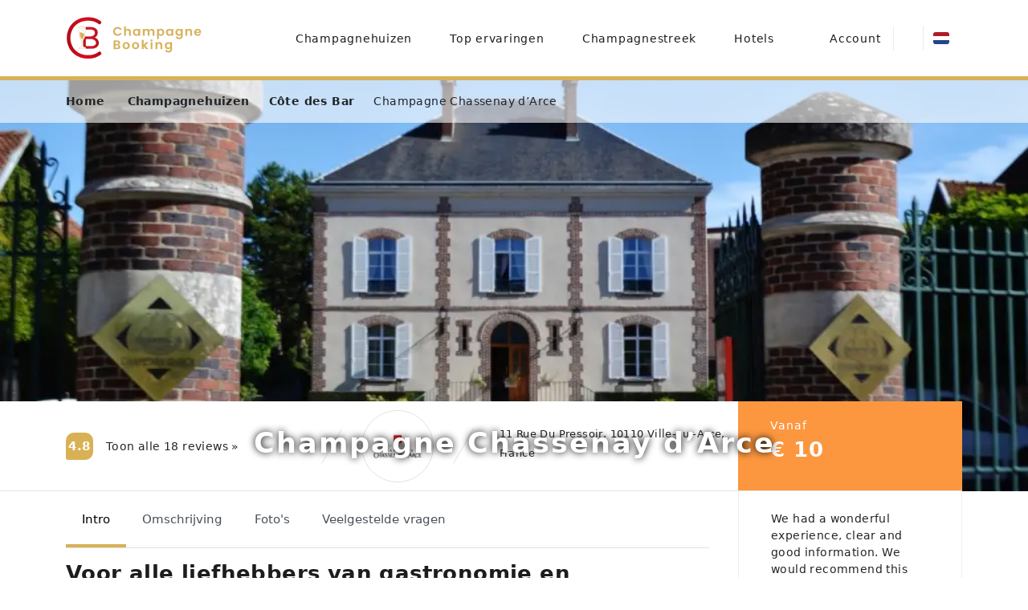

--- FILE ---
content_type: text/html;charset=utf-8
request_url: https://www.champagne-booking.com/champagnehuizen/cote-des-bar/boek-bezoek-champagne-chassenay-darce/
body_size: 55921
content:
<!DOCTYPE html><html  lang="nl" data-scroll-lock="false"><head><meta charset="utf-8"><meta name="viewport" content="width=device-width, initial-scale=1, maximum-scale=5"><title>Chassenay d’Arce - Champagne Booking - Tour v.a. € 10</title><link rel="canonical" href="https://www.champagne-booking.com/champagnehuizen/cote-des-bar/boek-bezoek-champagne-chassenay-darce/"><link rel="alternate" hreflang="nl" href="https://www.champagne-booking.com/champagnehuizen/cote-des-bar/boek-bezoek-champagne-chassenay-darce/" data-hid="hreflang-nl"><link rel="alternate" hreflang="en" href="https://www.champagne-booking.com/en/champagne-houses/cote-des-bar/book-visit-champagne-chassenay-darce/" data-hid="hreflang-en"><link rel="alternate" hreflang="fr" href="https://www.champagne-booking.com/fr/maisons-de-champagne/cote-des-bar/reserver-visite-champagne-chassenay-darce/" data-hid="hreflang-fr"><link rel="alternate" hreflang="x-default" href="https://www.champagne-booking.com/en/champagne-houses/cote-des-bar/book-visit-champagne-chassenay-darce/" data-hid="hreflang-x-default"><meta name="description" content="Champagne Chassenay d'Arce is een Champagnehuis van 130 wijnbouwers, opgericht in 1956 en alle leden dragen de uiterste zorg voor excellente Champagnes"><meta name="robots" content="index, follow"><meta property="og:title" content="Chassenay d’Arce - Champagne Booking - Tour v.a. € 10"><meta property="og:description" content="Champagne Chassenay d'Arce is een Champagnehuis van 130 wijnbouwers, opgericht in 1956 en alle leden dragen de uiterste zorg voor excellente Champagnes"><meta property="og:type" content="website"><meta property="og:site_name" content="Champagne Booking"><meta property="og:image" content="https://api.champagne-booking.com/image/storage/photos/champagnehuizen/boek-bezoek-champagne-chassenay-darce/0.elkbludi2e-dsc_0016-21-scaled.jpg?w=1600&h=900&q=75&fit=crop"><meta property="og:url" content="https://www.champagne-booking.com/champagnehuizen/cote-des-bar/boek-bezoek-champagne-chassenay-darce/"><meta property="og:locale" content="nl"><meta name="twitter:card" content="summary_large_image"><meta name="twitter:title" content="Chassenay d’Arce - Champagne Booking - Tour v.a. € 10"><meta name="twitter:description" content="Champagne Chassenay d'Arce is een Champagnehuis van 130 wijnbouwers, opgericht in 1956 en alle leden dragen de uiterste zorg voor excellente Champagnes"><meta name="twitter:image" content="https://api.champagne-booking.com/image/storage/photos/champagnehuizen/boek-bezoek-champagne-chassenay-darce/0.elkbludi2e-dsc_0016-21-scaled.jpg?w=1600&h=900&q=75&fit=crop"><style> </style><style>.app-container{min-height:100vh;position:relative;width:100%}.page-wrapper{min-height:50vh;position:relative}div[id]:not([id=__nuxt]):not([id=__layout]),h1[id],h2[id],h3[id],h4[id],h5[id],h6[id],section[id]{scroll-margin-top:80px}.fade-enter-active{transition:opacity .15s ease}.fade-leave-active{transition:opacity .25s ease}.fade-enter-from,.fade-leave-to{opacity:0}.page-loader{align-items:center;background-color:#fff;display:flex;height:100%;justify-content:center;inset:0;opacity:1;pointer-events:all;position:fixed;width:100%;will-change:opacity;z-index:9999}body.page-loading{overflow:hidden}body.page-loading .page-wrapper{opacity:0;visibility:hidden}body:not(.page-loading){overflow:auto!important}.page-loader.fade-out{animation:none;opacity:1;opacity:0;transition:opacity .3s ease-out}html.no-scroll{overflow:hidden}html:not(.no-scroll){overflow:auto!important}@keyframes fadeIn{0%{opacity:0}20%{opacity:0}to{opacity:1}}</style><style>.loader[data-v-4cf11961]{margin-bottom:2rem;margin-top:2rem}.loader[data-v-4cf11961],.loader--full-page[data-v-4cf11961]{align-items:center;display:flex;justify-content:center}.loader--full-page[data-v-4cf11961]{-webkit-backdrop-filter:blur(5px);backdrop-filter:blur(5px);background-color:#fff;height:100%;inset:0;margin:0;pointer-events:none;position:fixed;width:100%;z-index:9999}.loader--full-page .loader__spinner[data-v-4cf11961]{pointer-events:auto}.loader__spinner[data-v-4cf11961]{display:flex;gap:.3rem;position:relative}.loader__circle[data-v-4cf11961]{animation:bounce-4cf11961 .5s ease-in-out infinite;border-radius:50%;height:.75rem;width:.75rem}.loader__circle[data-v-4cf11961]:nth-child(2){animation-delay:.1s}.loader__circle[data-v-4cf11961]:nth-child(3){animation-delay:.2s}.loader--sm .loader__circle[data-v-4cf11961]{height:.5rem;width:.5rem}.loader--md .loader__circle[data-v-4cf11961]{height:.75rem;width:.75rem}.loader--lg .loader__circle[data-v-4cf11961]{height:1rem;width:1rem}.loader--xl .loader__circle[data-v-4cf11961]{height:1.5rem;width:1.5rem}.loader--xxl .loader__circle[data-v-4cf11961]{height:2rem;width:2rem}.loader--primary .loader__circle[data-v-4cf11961]{background-color:var(--primary)}.loader--white .loader__circle[data-v-4cf11961]{background-color:#fff}@keyframes bounce-4cf11961{0%,to{transform:translateY(.3rem)}50%{transform:translateY(-.3rem)}}</style><style>.header[data-v-9cb0c09c]{--bar-color:#eaebf0;align-items:center;background-color:#fff;border-bottom:5px solid var(--primary);color:#314358;display:flex;padding:1.25rem 0}@media screen and (min-width:992px){.header[data-v-9cb0c09c]{min-height:100px}}.header--transparent[data-v-9cb0c09c]{background-color:#ffffff1a;border-bottom:1px solid hsla(0,0%,100%,.232);opacity:1;--bar-color:hsla(0,0%,100%,.14)}.header--fixed[data-v-9cb0c09c]{color:#fff;position:absolute;width:100%;z-index:98}.header--fixed .header__navbar-toggler[data-v-9cb0c09c]{color:#fff!important}@media screen and (min-width:992px){.header--fixed[data-v-9cb0c09c] .dropdown-toggle:after{color:#fff!important}.header--fixed[data-v-9cb0c09c] .nav-link{color:#fff!important}.header--fixed[data-v-9cb0c09c] .nav-link.active,.header--fixed[data-v-9cb0c09c] .nav-link:focus,.header--fixed[data-v-9cb0c09c] .nav-link:hover{color:#fff!important}}@media screen and (max-width:991px){.header--fixed[data-v-9cb0c09c] .navbar{position:absolute;width:100%;z-index:100}}.header__navbar-toggler[data-v-9cb0c09c]{background:transparent;border:0;color:var(--secondary);font-size:1rem;margin-right:4px}.header__navbar-toggler>svg[data-v-9cb0c09c]{height:20px;width:20px}.header .nav-link[data-v-9cb0c09c]{align-items:center;display:flex;font-size:.85rem;font-weight:500;gap:.25rem;padding:.5rem .1rem!important;white-space:nowrap}.header .nav-link[data-v-9cb0c09c],.header .nav-link.active[data-v-9cb0c09c],.header .nav-link[data-v-9cb0c09c]:focus,.header .nav-link[data-v-9cb0c09c]:hover{color:var(--secondary)}.header .nav-link .nav-label[data-v-9cb0c09c]{display:inline-block}.header .nav-link .icons[data-v-9cb0c09c]{display:inline-block;font-size:1.1rem;margin-right:.25rem;text-align:center}@media screen and (max-width:991px){.header .nav-link .icons[data-v-9cb0c09c]{height:20px;width:20px}}.header[data-v-9cb0c09c] .dropdown-toggle:after{color:var(--secondary)}.header__content[data-v-9cb0c09c]{align-items:center;display:flex;flex-wrap:wrap;justify-content:space-between;position:relative}.header__navigation[data-v-9cb0c09c]{flex:1}.header__image[data-v-9cb0c09c]{height:45px;-o-object-fit:contain;object-fit:contain;width:160px}@media screen and (min-width:992px){.header__image[data-v-9cb0c09c]{height:54px;width:197px}}.header__button-wrapper[data-v-9cb0c09c],.header__buttons[data-v-9cb0c09c]{align-items:center;display:flex}.header__button-wrapper[data-v-9cb0c09c]{height:100%}@media screen and (min-width:992px){.header__button-wrapper[data-v-9cb0c09c]:not(:nth-last-of-type(2)):after{background-color:var(--bar-color);content:" ";display:inline-block;height:30px;width:1px}}@media screen and (min-width:576px){.header__button-wrapper[data-v-9cb0c09c]:last-of-type{display:none}.header__button-wrapper[data-v-9cb0c09c]:last-of-type>*{padding-right:0!important}}@media screen and (max-width:991px){.header__button-wrapper[data-v-9cb0c09c]:not(:last-of-type):after{background-color:var(--bar-color);content:" ";display:inline-block;height:30px;width:1px}}.header__overview-icon[data-v-9cb0c09c]{height:20px;width:20px}@media screen and (min-width:992px){.header__overview-icon[data-v-9cb0c09c]{height:24px;width:24px}}.header__favorite[data-v-9cb0c09c]{align-items:center;display:flex;font-size:100%;height:20px;justify-content:center;width:20px}.header[data-v-9cb0c09c] .header__heart{color:var(--terniary);width:20px}</style><style>.header__navigation[data-v-d6e5d00e]{flex:1!important;flex-basis:100%;flex-shrink:0!important;margin-left:15px;top:110%;width:100%}@media screen and (max-width:991px){.header__navigation[data-v-d6e5d00e]{flex-basis:100%!important;margin-left:0}.header__navigation[data-v-d6e5d00e] .dropdown-menu{margin-top:0!important;max-width:100%!important;position:relative}.header__navigation[data-v-d6e5d00e] .dropdown-menu .app-dropdown__content:before{display:none}.header__navigation[data-v-d6e5d00e] .language-switcher .nav-link{color:var(--secondary);font-size:1rem;font-weight:500}}@media screen and (min-width:992px){.header__navigation[data-v-d6e5d00e]{flex-basis:unset;flex-shrink:1;position:relative;width:auto}}.header__navigation .navbar #main-navbar[data-v-d6e5d00e]{background:#fff;border:var(--divider);border-radius:var(--border-radius);color:var(--secondary)}@media screen and (min-width:992px){.header__navigation .navbar #main-navbar[data-v-d6e5d00e]{background:transparent;border:none}}.icons[data-v-d6e5d00e]{margin-bottom:3px;width:20px}</style><style>.nav-link[data-v-568b6e66]{align-items:center;cursor:pointer;display:flex;font-size:.85rem;font-weight:500;gap:.33rem;letter-spacing:.75px;padding:.5rem .1rem!important;white-space:nowrap}.nav-link[data-v-568b6e66],.nav-link.active[data-v-568b6e66],.nav-link[data-v-568b6e66]:focus,.nav-link[data-v-568b6e66]:hover{color:var(--secondary)}.nav-link .icons[data-v-568b6e66],.nav-link .nav-label[data-v-568b6e66]{display:inline-block}.nav-link .icons[data-v-568b6e66]{font-size:1.1rem;margin-right:.25rem;text-align:center}@media screen and (max-width:991px){.nav-link .icons[data-v-568b6e66]{height:20px;width:20px}}@media screen and (max-width:992px){.nav-link[data-v-568b6e66]{font-size:1rem}}@media screen and (min-width:992px){.the-header-nav-item[data-v-568b6e66]{padding:0 .625rem}}.the-header-nav-item__subitems[data-v-568b6e66]{list-style-type:none;margin:0;padding:0}[data-v-568b6e66] .dropdown__content{background-color:#fff;border:1px solid rgba(0,0,0,.15);border-radius:.25rem;box-shadow:0 .5rem 1rem #0000002d;margin:0;max-width:328px;min-width:-moz-max-content;min-width:max-content;padding:1.25rem 1rem!important;width:100vw}@media screen and (min-width:992px){[data-v-568b6e66] .dropdown__content:before{background:#fff;border-color:#eaebf0 transparent transparent #eaebf0;border-style:solid;border-width:1px;content:"";height:12px;position:absolute;top:-.39rem;transform:rotate(45deg);width:12px}}[data-v-568b6e66] .dropdown__content .submenu-item{border-top:1px solid #eaebf0}[data-v-568b6e66] .dropdown__content .submenu-label+.submenu-item{border-top:none}[data-v-568b6e66] .dropdown__content .submenu-item .nav-link{align-items:center;color:var(--secondary)!important;color:var(--secondary);display:flex;font-size:14px;justify-content:space-between;padding:10px 0}[data-v-568b6e66] .dropdown__content .submenu-item .nav-link:hover{background-color:transparent;color:var(--secondary)!important;text-decoration:underline}[data-v-568b6e66] .dropdown__content .submenu-item .nav-link:hover svg{color:var(--secondary)!important}[data-v-568b6e66] .dropdown__content .submenu-label{color:var(--terniary)!important;margin-bottom:.375rem;padding:0}[data-v-568b6e66] .dropdown__content .submenu-label:not(:first-of-type){margin-top:2.25rem}[data-v-568b6e66] .dropdown__body{padding:0!important}[data-v-568b6e66] .header--fixed .dropdown__content .nav-link{color:var(--secondary)!important}[data-v-568b6e66] .header--fixed .dropdown__content .nav-link:hover{color:var(--primary)!important}</style><style>.dropdown[data-v-6785f868]{position:relative}.dropdown__button[data-v-6785f868]{align-items:center;background:transparent;border:0;cursor:pointer;display:inline-flex;gap:.25rem;padding:0}.dropdown__button.is-active[data-v-6785f868]{color:var(--primary)}.dropdown__content[data-v-6785f868]{background:#fff;border:var(--divider);border-radius:var(--border-radius);box-shadow:var(--shadow);display:block;position:absolute;z-index:50}@media screen and (max-width:991px){.dropdown__content[data-v-6785f868]{max-width:100%!important;position:relative}}.dropdown__content[data-popper-placement^=top][data-v-6785f868]{margin-bottom:var(--dropdown-spacing)}.dropdown__content[data-popper-placement^=right][data-v-6785f868]{margin-left:var(--dropdown-spacing)}.dropdown__content[data-popper-placement^=bottom][data-v-6785f868]{margin-top:var(--dropdown-spacing)}.dropdown__content[data-popper-placement^=left][data-v-6785f868]{margin-right:var(--dropdown-spacing)}.dropdown__body[data-v-6785f868]{padding:.5rem}</style><style>@media screen and (max-width:992px){.the-header-user-menu .dropdown-toggle:after{bottom:5px;position:relative}}.user-dropdown-label{align-items:center;display:inline-flex}.user-dropdown-label svg{height:20px;width:20px}.user-dropdown__button{background:transparent;border:none;color:inherit;font-size:1.25rem;font-weight:600;letter-spacing:0;padding:.5rem 0;text-align:center}@media screen and (min-width:992px){.user-dropdown__button{font-size:1rem}}</style><style>.language-switcher .nav-link[data-v-fa21c1d4]{gap:.33rem}@media screen and (min-width:992px){.language-switcher .nav-link[data-v-fa21c1d4]{margin:.5em .75rem}}.language-switcher li.submenu-item[data-v-fa21c1d4]{border-top:1px solid #eaebf0}.language-switcher li.submenu-item[data-v-fa21c1d4]:first-of-type{border-top:none}.language-switcher[data-v-fa21c1d4] .submenu-item .nav-link{align-items:center;color:var(--secondary)!important;display:flex}.language-switcher[data-v-fa21c1d4] .submenu-item .nav-link:hover{background-color:transparent;color:var(--secondary)!important;text-decoration:underline}.language-switcher[data-v-fa21c1d4] .submenu-item .nav-link:hover svg{color:var(--secondary)!important}.language-switcher[data-v-fa21c1d4] .dropdown-menu{max-width:330px;min-width:-moz-max-content;min-width:max-content}.language-switcher--large .dropdown-toggle[data-v-fa21c1d4]{padding:.5rem 0;width:100%}.language-switcher--large[data-v-fa21c1d4] .dropdown-menu{transform:unset!important;width:100%}.language-switcher__languages[data-v-fa21c1d4]{justify-content:center;list-style-type:none;margin:0;padding:0}.language-switcher__link[data-v-fa21c1d4]{align-items:center;border-radius:var(--border-radius);color:var(--paragraph)!important;display:flex;padding:.5rem!important}.language-switcher__link>span[data-v-fa21c1d4]{font-weight:500;margin-left:.75rem}.language-switcher__link[data-v-fa21c1d4]:hover{text-decoration:none}.language-switcher__flag-wrapper[data-v-fa21c1d4]{align-items:center;display:flex;height:15px;padding-top:0;width:20px}[data-v-fa21c1d4] .dropdown__content{padding:1.25rem 1rem}[data-v-fa21c1d4] .dropdown__content .nav-link{padding-left:0;padding-right:0}[data-v-fa21c1d4] .dropdown__content .submenu-label{color:var(--terniary)!important;margin:0;padding-left:0;padding-right:0;padding-top:0}[data-v-fa21c1d4] .dropdown__content .submenu-label:not(:first-of-type){margin-top:2.25rem}[data-v-fa21c1d4] .dropdown__content .dropdown__body{padding:0}@media screen and (min-width:992px){[data-v-fa21c1d4] .dropdown__content{margin-top:6px;max-width:330px!important;min-width:-moz-max-content!important;min-width:max-content!important;padding-bottom:6px;right:12px}[data-v-fa21c1d4] .dropdown__content:before{background:#fff;border-color:#eaebf0 transparent transparent #eaebf0;border-style:solid;border-width:1px;content:"";height:12px;position:absolute;right:33px;top:-.39rem;transform:rotate(45deg);width:12px}}</style><style>.fi[data-v-23cf7b42]{background-position:50%;background-repeat:no-repeat;background-size:contain;border-radius:3px;display:inline-block;line-height:1em;position:relative}.fi.fi-size-s[data-v-23cf7b42]{height:12px;width:16px}.fi.fi-size-m[data-v-23cf7b42],.fi.fi-size-s[data-v-23cf7b42]{background-position:50%;background-repeat:no-repeat;background-size:cover}.fi.fi-size-m[data-v-23cf7b42]{font-size:.875em;height:15px;width:20px}.fi.fi-size-l[data-v-23cf7b42]{background-position:50%;background-repeat:no-repeat;background-size:cover;font-size:1.5em;height:18px;width:24px}</style><style>.search-button[data-v-de82b5c0]{align-items:center;background:#fff;border:none;border-radius:50%;color:var(--secondary);cursor:pointer;display:inline-flex;justify-content:center;margin-bottom:6px;opacity:.9;padding:0;position:relative;transition:all .2s ease-out}.search-button[data-v-de82b5c0]:hover{color:var(--book);transform:scale(1.05)}.search-button--sm[data-v-de82b5c0]{height:36px;width:36px}.search-button--sm .search-button__icon[data-v-de82b5c0]{height:20px;width:20px}.search-button--md[data-v-de82b5c0]{height:40px;width:40px}.search-button--md .search-button__icon[data-v-de82b5c0]{height:20px;width:20px}.search-button--lg[data-v-de82b5c0]{height:48px;width:48px}.search-button--lg .search-button__icon[data-v-de82b5c0]{height:24px;width:24px}</style><style>.modal[data-v-fdab331f]{background-color:#00000080}.modal-dialog[data-v-fdab331f]{height:100%;margin:0;max-height:100%;max-width:100vw;width:100vw}.modal-header[data-v-fdab331f]{min-height:63px}.modal-body[data-v-fdab331f]{padding-top:0}.modal.fade[data-v-fdab331f]{transition:opacity .5s linear}.modal.show[data-v-fdab331f]{opacity:1}.animate-modal[data-v-fdab331f]{animation:fadeInUp-fdab331f .5s ease forwards}@keyframes fadeInUp-fdab331f{0%{opacity:0;transform:translateY(20px)}to{opacity:1;transform:translateY(0)}}</style><style>.mobile-sub-menu[data-v-ca2834c0]{color:#314358}.mobile-sub-menu .modal-dialog[data-v-ca2834c0]{height:100%;margin:0;max-height:100%;max-width:100vw;width:100vw}.mobile-sub-menu .mobile-menu__button[data-v-ca2834c0]{align-items:center;background-color:var(--color-background);border:none;color:var(--color-text);cursor:pointer;display:flex;font-size:1rem;font-weight:500;justify-content:start;padding:1rem 0;text-align:left;transition:background-color .3s;width:100%}.mobile-sub-menu .mobile-menu__button[data-v-ca2834c0]:hover{background-color:var(--color-background-hover)}.mobile-sub-menu .mobile-menu__button .mobile-menu__icon[data-v-ca2834c0]{height:1.33rem;margin-right:.5rem;width:1.33rem}.mobile-sub-menu .btn-back[data-v-ca2834c0]{align-items:center;background-color:#fff;border:none;border-radius:100%;color:var(--black);display:flex;font-size:18px;justify-content:center;opacity:45%;padding:8px 8px 8px 0}.mobile-sub-menu .btn-back[data-v-ca2834c0]:hover{opacity:100%}.modal[data-v-ca2834c0]{background-color:#00000080}.modal.fade[data-v-ca2834c0]{transition:opacity .5s linear}.modal.show[data-v-ca2834c0]{opacity:1}.animate-modal[data-v-ca2834c0]{animation:fadeInUp-ca2834c0 .5s ease forwards}@keyframes fadeInUp-ca2834c0{0%{opacity:0;transform:translateY(20px)}to{opacity:1;transform:translateY(0)}}.subitems li[data-v-ca2834c0],.subitems ul[data-v-ca2834c0]{list-style-type:none;margin:0;padding:0}.subitems[data-v-ca2834c0]:before{background:#fff;border-color:#eaebf0 transparent transparent #eaebf0;border-style:solid;border-width:1px;content:"";height:12px;position:absolute;top:-.39rem;transform:rotate(45deg);width:12px}.subitems .submenu-item[data-v-ca2834c0]{border-top:1px solid #eaebf0}.subitems .submenu-item[data-v-ca2834c0]:first-of-type,.subitems .submenu-label+.submenu-item[data-v-ca2834c0]{border-top:none}.subitems[data-v-ca2834c0] .submenu-item .nav-link{align-items:center;color:var(--secondary)!important;color:var(--secondary);font-size:15px;justify-content:space-between;padding-left:0!important;padding-right:0!important;padding:10px 0}.subitems[data-v-ca2834c0] .submenu-item .nav-link:hover{background-color:transparent;color:var(--secondary)!important;text-decoration:underline}.subitems[data-v-ca2834c0] .submenu-item .nav-link:hover svg{color:var(--secondary)!important}.subitems .submenu-label[data-v-ca2834c0]{color:var(--terniary)!important;margin-bottom:.375rem;padding:0}.subitems .submenu-label[data-v-ca2834c0]:not(:first-of-type){margin-top:2.25rem}</style><style>.submenu-label[data-v-f319c8fb]{border-bottom:1px solid var(--border-color);color:#314358;display:block;font-size:14px;font-weight:600;margin:0;padding:.75rem 1rem}</style><style>.submenu-item[data-v-e2ef8813]{border-top:1px solid var(--border-color)}.submenu-item .nav-link[data-v-e2ef8813]{background:transparent;border:none;color:var(--secondary)!important;cursor:pointer;display:flex;font-size:14px;font-weight:400;padding:.75rem 1rem;text-align:left;text-decoration:none;transition:color .15s ease-in-out;width:100%}.submenu-item .nav-link[data-v-e2ef8813]:hover{background-color:#f8f9fa;color:var(--primary)!important;text-decoration:none}.submenu-item .nav-link:hover svg[data-v-e2ef8813]{color:var(--primary)}.submenu-item svg[data-v-e2ef8813]{color:#666;font-size:12px}[data-v-e2ef8813] .header--fixed .submenu-item .nav-link{color:var(--secondary)!important}[data-v-e2ef8813] .header--fixed .submenu-item .nav-link:hover{color:var(--primary)!important}</style><style>.submenu-button[data-v-3c4769df]{align-items:center;display:flex;font-size:15px;justify-content:space-between;margin-top:1rem;padding:12px 15px 13px 12px}.submenu-button__arrow[data-v-3c4769df]{font-size:16px}</style><style>.text{color:red}</style><style>.maison[data-v-1b2542ba],.skeleton-header[data-v-1b2542ba]{position:relative}.skeleton-header[data-v-1b2542ba]{margin-bottom:2rem}.skeleton-loading[data-v-1b2542ba]{background:#f0f0f0;border-radius:var(--border-radius);overflow:hidden;position:relative}.skeleton-loading[data-v-1b2542ba]:before{animation:skeleton-loading-1b2542ba 1.5s ease-in-out infinite;background:linear-gradient(90deg,#fff0,#fff3 50%,#fff0);background-size:200% 100%;content:"";inset:0;position:absolute;will-change:transform}@keyframes skeleton-loading-1b2542ba{0%{transform:translate(-100%)}to{transform:translate(100%)}}.page-search-hero__search[data-v-1b2542ba]{position:relative;z-index:15}.page-search-hero__search[data-v-1b2542ba] .search-maison-and-activities{margin-bottom:10px;margin-top:10px}</style><style>.footer{background-color:#151515;color:#ffffffe6;font-size:13px;font-weight:300;letter-spacing:1.14px;line-height:2}.footer .socials{margin-bottom:1.5rem}.footer .socials .footer-nav__list{align-items:center;-moz-column-gap:1rem;column-gap:1rem;display:flex;flex-direction:row;flex-wrap:wrap;row-gap:0}.footer .socials .footer-nav__list li:first-child{flex-basis:100%}@media (max-width:992px){.footer .socials .footer-nav__list{justify-content:center}}.footer .socials p.follow-benefits{color:#fff;font-size:12px;margin-bottom:.5rem;margin-top:0;opacity:.8}.footer .socials .social-icon{color:var(--primary);transition:color .3s ease}.footer .socials .social-icon:hover{color:#fff}@media (max-width:992px){.footer{padding-bottom:28px}}.footer__image{margin-bottom:1.5rem;-o-object-fit:contain;object-fit:contain}@media (max-width:992px){.footer .vertical-nav-list .footer-nav__item{padding-bottom:1rem}}.footer .copyright{color:#fff;font-size:14px;font-weight:400}.footer .copyright a{color:#fff}.footer .alcohol-warning{color:#d9b155;font-size:11px;font-weight:300;letter-spacing:1.14px}</style><style>.footer-nav__title{color:#fff;font-size:15px;font-weight:400;letter-spacing:1.14px;margin-bottom:20px;text-align:left;text-transform:uppercase}.footer-nav__list{display:flex;flex-direction:column;list-style-type:none;margin:0;padding:0;text-align:left}.footer-nav__list--horizontal .footer-nav__item:not(:last-child):after{content:"";margin:0}@media screen and (min-width:992px){.footer-nav__list--horizontal{flex-direction:row;justify-content:center;text-align:center}.footer-nav__list--horizontal .footer-nav__item:not(:last-child):after{content:"-";margin:0 .5rem}}</style><style>.footer-nav__item[data-v-a3815da8]{list-style-type:none}.footer-nav__link[data-v-a3815da8]{color:#fff;font-size:.875rem;font-weight:500;text-align:left;-webkit-text-decoration:none;text-decoration:none;text-underline-offset:2px;transition:color .15s ease-in-out}.footer-nav__link[data-v-a3815da8]:hover{color:var(--primary)}.footer-nav__link.text-underline[data-v-a3815da8]{text-decoration:underline}.footer-nav__link.no-underline[data-v-a3815da8]{text-decoration:none!important}@media (max-width:767.98px){.footer-nav__link[data-v-a3815da8]{text-decoration:underline}.footer-nav__link.no-underline[data-v-a3815da8]{text-decoration:none!important}}</style><style>@media screen and (min-width:992px){.desktop-abs[data-v-2c5d7e2e]{align-items:center;display:flex;justify-content:center!important;inset:-126px 0 0;position:absolute;z-index:10}.desktop-abs .maison-h2[data-v-2c5d7e2e]{color:#fff;display:inline-block;font-size:35px;font-weight:600;letter-spacing:2px;line-height:50px;text-shadow:0 0 10px #000}}.divider[data-v-2c5d7e2e]{background-color:var(--bs-border-color);height:1px;margin-top:2rem;width:100%}.property-header[data-v-2c5d7e2e]{display:flex;flex-direction:column}@media screen and (max-width:992px){.property-header .app-hero[data-v-2c5d7e2e]{min-height:370px}}@media screen and (min-width:992px){.property-header .app-hero[data-v-2c5d7e2e]{align-items:center;display:flex;min-height:500px}.property-header__content[data-v-2c5d7e2e]{align-items:center;display:flex;height:100%;justify-content:center;padding-top:140px;position:relative;width:100%;z-index:5}}.property-header__header[data-v-2c5d7e2e]{align-items:center;display:flex;justify-content:center;margin:0 auto;max-width:1200px;padding:0 1rem;text-align:center;width:100%}.property-header__title[data-v-2c5d7e2e]{color:#fff;display:inline-block;font-size:35px;font-weight:600;letter-spacing:2px;line-height:50px;margin-right:.75rem;max-width:800px;text-shadow:0 0 10px #000}@media screen and (max-width:992px){.property-header__title[data-v-2c5d7e2e]{display:none}}.property-header__favorite[data-v-2c5d7e2e]{align-items:center;display:flex;justify-content:center}@media screen and (max-width:992px){.property-header__favorite[data-v-2c5d7e2e]{display:none}}@media screen and (min-width:992px){.property-header__bar[data-v-2c5d7e2e]{height:100%}}.property-header__bar>div[data-v-2c5d7e2e]{height:100%}.property-header__info[data-v-2c5d7e2e]{align-items:center;display:flex}.property-header__location[data-v-2c5d7e2e],.property-header__ratings[data-v-2c5d7e2e]{flex:1}.property-header__ratings[data-v-2c5d7e2e]{display:flex;flex-direction:column}@media screen and (min-width:992px){.property-header__ratings[data-v-2c5d7e2e]{align-items:center;flex-direction:row}.property-header__ratings small[data-v-2c5d7e2e]{position:relative;top:.05rem}}.property-header__ratings-divider[data-v-2c5d7e2e]{display:none}@media screen and (min-width:1200px){.property-header__ratings-divider[data-v-2c5d7e2e]{display:inline;margin-left:.5rem;margin-right:.25rem}}.property-header__logo[data-v-2c5d7e2e]{align-items:center;display:flex;justify-content:center;padding:.75rem 0}.property-header__logo[data-v-2c5d7e2e]>*{margin:auto}.property-header__logo img[data-v-2c5d7e2e]{border:1px solid #ddd;border-radius:50%;height:90px;-o-object-fit:cover;object-fit:cover;width:90px}.property-header__location[data-v-2c5d7e2e]{padding-right:.75rem}@media screen and (max-width:991px){.property-header__location[data-v-2c5d7e2e]{margin-top:-.5rem}}.property-header__location__marker[data-v-2c5d7e2e]{bottom:2px;display:inline-block;margin-right:.5rem;position:relative}.property-header__location a[data-v-2c5d7e2e]{color:var(--paragraph);font-size:13px}@media screen and (max-width:992px){.property-header .app-hero-bar[data-v-2c5d7e2e]{--divider:none;--app-bar-height:unset!important;--app-bar-margin:0!important;background-color:#fff;padding:1rem 0 0;position:relative}}.property-header__ratings-label[data-v-2c5d7e2e]{align-items:center;background-color:var(--app-rating);border-radius:10px 10px 10px 3px;color:#fff;display:inline-flex;font-size:.875rem;font-weight:600;height:29px;justify-content:center;padding:5px;width:29px}@media (min-width:992px){.property-header__ratings-label[data-v-2c5d7e2e]{font-size:.9375rem;height:34px;width:34px}}.clickable[data-v-2c5d7e2e]{cursor:pointer}</style><style>.app-hero[data-v-f392591b]{display:flex;min-height:330px;overflow:hidden;position:relative}.app-hero[data-v-f392591b] .ck-content div,.app-hero[data-v-f392591b] .ck-content h1,.app-hero[data-v-f392591b] .ck-content h2,.app-hero[data-v-f392591b] .ck-content h3,.app-hero[data-v-f392591b] .ck-content h4,.app-hero[data-v-f392591b] .ck-content h5,.app-hero[data-v-f392591b] .ck-content h6,.app-hero[data-v-f392591b] .ck-content p,.app-hero[data-v-f392591b] .ck-content span,.app-hero[data-v-f392591b] .hero-content div,.app-hero[data-v-f392591b] .hero-content h1,.app-hero[data-v-f392591b] .hero-content h2,.app-hero[data-v-f392591b] .hero-content h3,.app-hero[data-v-f392591b] .hero-content h4,.app-hero[data-v-f392591b] .hero-content h5,.app-hero[data-v-f392591b] .hero-content h6,.app-hero[data-v-f392591b] .hero-content p,.app-hero[data-v-f392591b] .hero-content span{color:#fff!important}.app-hero__wrapper[data-v-f392591b]{padding-top:140px;position:relative;text-align:center}.app-hero__title[data-v-f392591b]{color:#fff;display:inline-block;font-size:35px;font-weight:600;letter-spacing:2px;line-height:50px;text-shadow:0 0 10px #000}@media screen and (min-width:992px){.app-hero--sm[data-v-f392591b]{min-height:400px!important}}@media screen and (min-width:2560px){.app-hero--sm[data-v-f392591b]{min-height:500px!important}}@media screen and (min-width:992px){.app-hero--md[data-v-f392591b]{min-height:512px!important}}@media screen and (min-width:2560px){.app-hero--md[data-v-f392591b]{min-height:650px!important}}@media screen and (min-width:992px){.app-hero--lg[data-v-f392591b]{min-height:612px!important}}@media screen and (min-width:2560px){.app-hero--lg[data-v-f392591b]{min-height:750px!important}}@media screen and (min-width:992px){.app-hero--xl[data-v-f392591b]{min-height:650px!important}}@media screen and (min-width:2560px){.app-hero--xl[data-v-f392591b]{min-height:850px!important}}.app-hero--center[data-v-f392591b]{align-items:center}.app-hero--top[data-v-f392591b]{align-items:flex-start;padding-top:4rem}.app-hero--bottom[data-v-f392591b]{align-items:flex-end;padding-bottom:4rem}.app-hero__background[data-v-f392591b]{height:100%;inset:0;position:absolute;width:100%;z-index:1}.app-hero__background img[data-v-f392591b]{height:100%;-o-object-fit:cover;object-fit:cover;-o-object-position:center center;object-position:center center;width:100%}.app-hero__image[data-v-f392591b]{background-image:var(--url-mobile);background-position:50%;background-repeat:no-repeat;background-size:cover;inset:0;position:absolute}@media screen and (min-width:768px){.app-hero__image[data-v-f392591b]{background-image:var(--url-desktop)}}@media screen and (min-width:2560px){.app-hero__image[data-v-f392591b]{background-image:var(--url-4k)}}.app-hero__overlay[data-v-f392591b]{background-color:#000;inset:0;pointer-events:none;position:absolute}.app-hero__topbar[data-v-f392591b]{background-color:#fff9}.app-hero__btn-bar[data-v-f392591b],.app-hero__topbar[data-v-f392591b]{padding:1rem 0;position:absolute;top:0;width:100%;z-index:3}@media screen and (max-width:767px){.app-hero__topbar[data-v-f392591b]{display:none}}.app-hero__content[data-v-f392591b]{position:relative;width:100%;z-index:2}</style><style>.h-320{height:370px}.h-320 .app-hero__image{height:100%;-o-object-fit:cover;object-fit:cover;-o-object-position:center;object-position:center;width:100%}.hero-slider{margin:0 auto;max-width:1600px;overflow:visible;position:relative}.hero-slider .bottom-gradient{background:linear-gradient(180deg,transparent 0,rgba(0,0,0,.67) 80%);bottom:0;height:80px;left:0;pointer-events:none;position:absolute;width:100%;z-index:5}.hero-slider .keen-slider{display:flex;gap:16px;overflow:hidden;position:relative;width:100%}.hero-slider .keen-slider.hydrated{gap:0}@media (min-width:768px){.hero-slider .keen-slider.hydrated{gap:0}}.hero-slider .keen-slider__slide{display:flex;flex-shrink:0;min-width:0;position:relative}.hero-slider .keen-slider__slide .app-slider-card-skeleton{box-shadow:2px 4px 8px #0000001a;display:flex;flex-direction:column;height:100%;width:100%}.hero-slider .keen-slider__slide :deep(.hotel-card__body){display:flex;flex:1;flex-direction:column}.hero-slider .keen-slider__slide :deep(.hotel-card__footer){margin-top:auto}.hero-slider .keen-slider-arrow{align-items:center;background:#ffffff80;border:1px solid rgba(0,0,0,.8);border-radius:50%;box-shadow:0 2px 8px #00000026;cursor:pointer;display:flex;height:40px;justify-content:center;opacity:1;position:absolute;top:50%;transform:translateY(-50%);transition:all .3s ease;width:40px;will-change:transform,opacity;z-index:10}.hero-slider .keen-slider-arrow:hover{box-shadow:0 4px 12px #0003;transform:translateY(-50%) scale(1.1)}.hero-slider .keen-slider-arrow--left{left:6px}.hero-slider .keen-slider-arrow--right{right:6px}.hero-slider .keen-slider-arrow:disabled{background:#ffffff4d;box-shadow:none;cursor:not-allowed;opacity:.35;transform:translateY(-50%) scale(1)}.hero-slider .dots-wrap{bottom:0;position:absolute;width:100%;z-index:10}.hero-slider .dots{display:flex;gap:.6rem;justify-content:center;padding:1rem 0}.hero-slider .dots .dot{background:#b7b7b7;border:none;border-radius:50%;cursor:pointer;height:6px;margin:0 6px;padding:0;transition:all .3s ease;width:6px;will-change:transform,background-color}.hero-slider .dots .dot:hover{transform:scale(1.2)}.hero-slider .dots .dot--active{background:#fff;cursor:default;transform:scale(1.2)}</style><style>.breadcrumbs[data-v-701e1a7c]{--breadcrumb-text:var(--paragraph,#212529);--breadcrumb-hover:#2c3f58;--breadcrumb-active:var(--paragraph,#212529);--breadcrumb-icon-size:10px;--breadcrumb-icon-mobile-size:9px;--breadcrumb-spacing:6px;--breadcrumb-font-size:14px}.breadcrumbs--dark[data-v-701e1a7c]{--breadcrumb-text:hsla(0,0%,100%,.75);--breadcrumb-hover:#fff;--breadcrumb-active:#fff;--breadcrumb-icon:hsla(0,0%,100%,.5)}.breadcrumbs--desktop[data-v-701e1a7c]{display:block}.breadcrumbs--mobile[data-v-701e1a7c]{display:none}@media (max-width:768px){.breadcrumbs--desktop[data-v-701e1a7c]{display:none}.breadcrumbs--mobile[data-v-701e1a7c]{display:block}}.breadcrumbs__list[data-v-701e1a7c]{display:flex;flex-direction:row;flex-wrap:wrap;list-style-type:none;margin:0;padding:0}.breadcrumbs__item[data-v-701e1a7c]{align-items:center;color:var(--breadcrumb-text);display:inline-flex;font-size:var(--breadcrumb-font-size);transition:color .2s ease}.breadcrumbs__item[data-v-701e1a7c]:first-child{font-weight:600;margin-left:0}.breadcrumbs__item:first-child+.breadcrumbs__item[data-v-701e1a7c]{margin-left:4px}.breadcrumbs__item--active[data-v-701e1a7c],.breadcrumbs__link[data-v-701e1a7c]{color:var(--breadcrumb-active)}.breadcrumbs__link[data-v-701e1a7c]{font-size:var(--breadcrumb-font-size);font-weight:600;text-decoration:none;transition:all .2s ease}.breadcrumbs__link[data-v-701e1a7c]:hover{color:var(--breadcrumb-hover);text-decoration:underline}.breadcrumbs__text[data-v-701e1a7c]{line-height:1.4}</style><style>.btn-back[data-v-971d3780]{background:#ffffff80;border:1px solid rgba(0,0,0,.1);border-radius:50%;height:32px;opacity:1;text-decoration:none;transition:all .3s ease;width:32px;will-change:transform,opacity}.btn-back[data-v-971d3780],.btn-back .btn[data-v-971d3780]{align-items:center;color:inherit;cursor:pointer;display:flex;justify-content:center}.btn-back .btn[data-v-971d3780]{background:transparent;border:none;height:100%;margin:0;padding:0;width:100%}.btn-back--with-background[data-v-971d3780]{align-items:center;background:#fff!important;border:1px solid var(--secondary);border-radius:50%;cursor:pointer;display:inline-flex;height:36px!important;justify-content:center;margin-bottom:.5rem;opacity:.9!important;padding:0;position:relative;transition:all .2s ease-out;width:36px!important}.btn-back--with-background .btn[data-v-971d3780]{color:var(--book)}</style><style>.share-button[data-v-46762dcf]{align-items:center;background:#fff;border:1px solid var(--bs-border-color);border-radius:50%;color:var(--paragraph);cursor:pointer;display:inline-flex;justify-content:center;margin-bottom:.5rem;margin-left:8px;opacity:.9;padding:0;position:relative;transition:all .2s ease-out}.share-button[data-v-46762dcf]:hover{color:var(--book);transform:scale(1.05)}.share-button--sm[data-v-46762dcf]{height:36px;width:36px}.share-button--sm .share-button__icon[data-v-46762dcf]{height:18px;width:18px}.share-button--md[data-v-46762dcf]{height:40px;width:40px}.share-button--md .share-button__icon[data-v-46762dcf]{height:20px;width:20px}.share-button--lg[data-v-46762dcf]{height:48px;width:48px}.share-button--lg .share-button__icon[data-v-46762dcf]{height:24px;width:24px}</style><style>.favorite-button[data-v-3bbfec83]{align-items:center;background:#fff;border:1px solid var(--bs-border-color);border-radius:50%;color:var(--terniary);cursor:pointer;display:inline-flex;justify-content:center;margin-bottom:.5rem;opacity:.9;padding:0;position:relative;transition:all .2s ease-out}.favorite-button[data-v-3bbfec83]:not(.favorite-button--icon-only){border-radius:50px;height:auto!important;padding:5px 15px;width:auto!important}.favorite-button:not(.favorite-button--icon-only) .favorite-button__icon[data-v-3bbfec83]{position:static;transform:none}.favorite-button__text[data-v-3bbfec83]{color:var(--paragraph);font-size:13px;margin-left:8px;transition:color .2s ease-out}.favorite-button[data-v-3bbfec83]:hover{color:var(--terniary);transform:scale(1.05)}.favorite-button.is-favorite .favorite-button__icon--outline[data-v-3bbfec83]{opacity:0;transform:scale(0) rotate(-45deg);transition:all .3s cubic-bezier(.175,.885,.32,1.275)}.favorite-button.is-favorite .favorite-button__icon--solid[data-v-3bbfec83]{animation:popHeart-3bbfec83 .4s cubic-bezier(.175,.885,.32,1.275);color:var(--terniary);opacity:1;transform:scale(1) rotate(0)}.favorite-button.is-favorite:not(.favorite-button--icon-only) .favorite-button__icon--outline[data-v-3bbfec83],.favorite-button.is-favorite:not(.favorite-button--icon-only) .favorite-button__icon--solid[data-v-3bbfec83]{position:static;transform:none}.favorite-button.is-favorite:not(.favorite-button--icon-only) .favorite-button__icon--outline[data-v-3bbfec83]{display:none}.favorite-button.is-favorite:not(.favorite-button--icon-only) .favorite-button__icon--solid[data-v-3bbfec83]{animation:none}.favorite-button.is-loading[data-v-3bbfec83]{opacity:.7;pointer-events:none}.favorite-button--sm[data-v-3bbfec83]{height:36px;width:36px}.favorite-button--sm .favorite-button__icon[data-v-3bbfec83]{height:18px;width:18px}.favorite-button--md[data-v-3bbfec83]{height:40px;width:40px}.favorite-button--md .favorite-button__icon[data-v-3bbfec83]{height:20px;width:20px}.favorite-button--lg[data-v-3bbfec83]{height:48px;width:48px}.favorite-button--lg .favorite-button__icon[data-v-3bbfec83]{height:24px;width:24px}.favorite-button__icon[data-v-3bbfec83]{left:50%;margin:0;padding:0;position:absolute;top:50%;transform:translate(-50%,-50%) scale(1) rotate(0);transform-origin:center;transition:all .3s cubic-bezier(.175,.885,.32,1.275);will-change:transform,opacity,color}.favorite-button__icon--outline[data-v-3bbfec83]{color:var(--text-muted);opacity:1;transition:all .3s cubic-bezier(.175,.885,.32,1.275)}.favorite-button__icon--solid[data-v-3bbfec83]{opacity:0;transform:translate(-50%,-50%) scale(0) rotate(45deg);transition:all .3s cubic-bezier(.175,.885,.32,1.275)}.favorite-button--icon-only .favorite-button__icon[data-v-3bbfec83]{position:absolute}.favorite-button--icon-only.is-favorite .favorite-button__icon--outline[data-v-3bbfec83]{transform:translate(-50%,-50%) scale(0) rotate(-45deg)}.favorite-button--icon-only.is-favorite .favorite-button__icon--solid[data-v-3bbfec83]{transform:translate(-50%,-50%) scale(1) rotate(0)}@keyframes popHeart-3bbfec83{0%{transform:translate(-50%,-50%) scale(0) rotate(45deg)}50%{transform:translate(-50%,-50%) scale(1.2) rotate(0)}to{transform:translate(-50%,-50%) scale(1) rotate(0)}}</style><style>.app-hero-bar{margin-top:var(--app-bar-margin);position:relative;z-index:3}@media screen and (max-width:992px){.app-hero-bar{margin-top:0}}.app-hero-bar__inner-content{border-top-right-radius:var(--border-radius);min-height:100%}@media screen and (min-width:992px){.app-hero-bar__inner-content{height:100%}}.app-hero-bar__content{border-top-right-radius:var(--border-radius);min-height:var(--app-bar-height);position:relative}.app-hero-bar__content--background{background-color:#fff}.app-hero-bar__content--border{border-bottom:var(--divider)}@media screen and (max-width:992px){.app-hero-bar__content--border{border:none}}.app-hero-bar__content--border:before{border-bottom:inherit}@media screen and (max-width:992px){.app-hero-bar__content--border:before{border:none}}@media screen and (min-width:767px){.app-hero-bar__content{height:var(--app-bar-height)}.app-hero-bar__content:before{background-color:#fff;content:" ";height:inherit;position:absolute;right:100%;top:0;width:100vw}}</style><style>.app-stars[data-v-fd4f0f84]{display:flex;line-height:1}.app-stars--large .app-stars__stars[data-v-fd4f0f84]{font-size:.9rem}.app-stars__stars[data-v-fd4f0f84]{color:var(--primary);font-size:.725rem}.app-stars__label[data-v-fd4f0f84]{color:var(--paragraph);font-size:.8rem}</style><style>.app-line[data-v-d2c59431]{padding:0 1.5rem}</style><style>.google-maps-anchor[data-v-c09bc716]{display:inline-flex}.google-maps-anchor .font-lg[data-v-c09bc716]{font-size:1rem}.google-maps-anchor .font-sm[data-v-c09bc716]{font-size:.8rem}.google-maps-anchor__marker[data-v-c09bc716]{bottom:2px;color:#6e6e6e;display:inline-block;margin-right:.5rem;position:relative;top:2px}@media screen and (min-width:576px){.google-maps-anchor__marker[data-v-c09bc716]{color:var(--paragraph)}}.google-maps-anchor__href[data-v-c09bc716]{color:var(--paragraph)}.google-maps-anchor__plan[data-v-c09bc716]{display:inline;font-weight:700}@media screen and (min-width:576px){.google-maps-anchor__plan[data-v-c09bc716]{display:none}}</style><style>.rating[data-v-a45a8eac]{align-items:center;background-color:var(--app-rating);border-radius:10px 10px 10px 3px;color:#fff;display:inline-flex;font-size:.95rem;font-weight:700;justify-content:center;min-width:38px;padding:7.5px;text-align:center}.rating--sm[data-v-a45a8eac]{font-size:.875rem;height:29px;min-width:29px;padding:5px}.rating--md[data-v-a45a8eac]{font-size:.95rem;min-width:38px}.rating--lg[data-v-a45a8eac]{font-size:1.1rem;min-width:45px;padding:10px}</style><style>.price-block[data-v-b62f956d]{border-radius:8px;color:var(--app-text);display:inline-block;padding:.25rem 8px .5rem;text-align:right}.price-block--mobile-bg[data-v-b62f956d]{background-color:var(--app-price-block);color:#fff}.price-block>small[data-v-b62f956d]{display:block;font-size:11px;font-weight:400;letter-spacing:1px}.price-block>span[data-v-b62f956d]{font-size:20px;font-weight:500;letter-spacing:.89px}.price-block__text[data-v-b62f956d]{font-size:14px;font-weight:300;letter-spacing:1px}.price-block__text--bottom[data-v-b62f956d]{text-transform:lowercase}@media screen and (min-width:992px){.price-block[data-v-b62f956d]{background-color:var(--app-price-block);border-radius:0;color:#fff;height:100%;padding:1.25rem 2.5rem;text-align:left;width:100%}.price-block>small[data-v-b62f956d]{font-size:14px}.price-block>span[data-v-b62f956d]{font-size:26px;font-weight:600}}</style><style>.app-price-lg[data-v-3c61d54b]{font-size:17px;font-weight:500}</style><style>.border-1[data-v-c9baa50d]{border:1px solid #ddd}.property-tabs[data-v-c9baa50d] .app-ck-content,.property-tabs[data-v-c9baa50d] p,.property-tabs[data-v-c9baa50d] strong{font-size:15px}.property-tabs .nav[data-v-c9baa50d]{overflow-x:auto;overflow-y:hidden;-ms-overflow-style:none;scrollbar-width:none}.property-tabs .nav[data-v-c9baa50d]::-webkit-scrollbar{display:none}.property-tabs .nav-link[data-v-c9baa50d]{background:none;border:none;border-bottom:5px solid transparent;color:var(--tab-text);font-size:.9375rem;padding:20px}.property-tabs .nav-link.active[data-v-c9baa50d]{border-color:var(--primary)}.property-tabs .tab-content[data-v-c9baa50d]{padding-top:1rem}.property-tabs .tab-pane[data-v-c9baa50d]{transition:opacity .15s linear}.property-tabs .tab-pane[data-v-c9baa50d]:not(.active){display:none}.property-tabs .tab-pane.active[data-v-c9baa50d]{display:block}.property-tabs .tab-pane.fade[data-v-c9baa50d]{opacity:0}.property-tabs .tab-pane.fade.show[data-v-c9baa50d]{opacity:1}.property-tabs .description[data-v-c9baa50d]{font-size:.9375rem}.fade-enter-active[data-v-c9baa50d],.fade-leave-active[data-v-c9baa50d]{transition:opacity .3s ease}.fade-enter-from[data-v-c9baa50d],.fade-leave-to[data-v-c9baa50d]{opacity:0}</style><style>.ck-content.description p a,.ck-content.description p a:hover{color:var(--paragraph)}</style><style>.app-label[data-v-d3f1f37f]{background-color:var(--background);border:1px solid;border-color:var(--border);border-radius:var(--border-radius);color:var(--text);display:inline-block;font-size:12px;font-weight:600;padding:5px 10px;text-align:center}</style><style>@charset "UTF-8";.ck-content h1,.ck-content h2,.ck-content h3,.ck-content h4,.ck-content h5,.ck-content h6{font-weight:600;line-height:1.2;margin-bottom:.5rem;margin-top:0}.ck-content h3{font-size:21px}@media (min-width:768px){.ck-content h3{font-size:26px}}.ck-content br{content:"";display:none}@media (max-width:767px){.ck-content br{display:none}}.ck-content div,.ck-content p{line-height:1.5}.ck-content div:blank,.ck-content div:empty,.ck-content p:blank,.ck-content p:empty{display:none}.ck-content .fa{display:inline-block;font-size:inherit;text-rendering:auto;-webkit-font-smoothing:antialiased;-moz-osx-font-smoothing:grayscale;color:inherit;margin-right:0}.ck-content .fa-check:before{content:"✔"}.ck-content p{font-size:.9375rem;margin-bottom:1rem;margin-top:0}.ck-content p:last-child{margin-bottom:0}.ck-content hr{height:1px}.ck-content ol,.ck-content ul{margin-bottom:1rem;margin-top:0;padding-left:1.25rem}.ck-content ol:last-child,.ck-content ul:last-child{margin-bottom:0}.ck-content ol li,.ck-content ul li{font-size:.9375rem;margin-bottom:.25rem}.ck-content ol li:last-child,.ck-content ul li:last-child{margin-bottom:0}@media (max-width:767px){.ck-content ol li,.ck-content ul li{line-height:1.4;margin-bottom:.25rem}}.ck-content table{border-collapse:collapse;margin-bottom:1rem;width:100%}.ck-content table td,.ck-content table th{border:1px solid var(--border-color);padding:.75rem}.ck-content table th{background-color:var(--light);font-weight:600}.ck-content img{border-radius:var(--border-radius);height:auto;max-width:100%}.ck-content img.left{margin-bottom:1rem;margin-right:1rem}.ck-content img.right{margin-bottom:1rem;margin-left:1rem}.ck-content blockquote{background-color:var(--light);border-left:4px solid var(--primary);margin:0 0 1rem;padding:1rem}.ck-content blockquote p:last-child{margin-bottom:0}</style><style>.activity-list[data-v-540c95a0]{list-style-type:none;margin:0;padding:0}</style><style>.activity-item[data-v-f9b489d0]{border:1px solid #efefef;border-radius:.5rem;box-shadow:1px 1px 5px #1a1a1a26;margin-bottom:1.5rem;padding:1rem}.activity-item[data-v-f9b489d0]:last-child{margin-bottom:0}.activity-item small[data-v-f9b489d0]{font-size:12px}@media screen and (min-width:767px){.activity-item small[data-v-f9b489d0]{font-size:80%}}.activity-item a[data-v-f9b489d0]{text-decoration:none}.activity-item__image-wrapper[data-v-f9b489d0]{position:relative}.activity-item__image-link[data-v-f9b489d0]{display:block;height:180px;overflow:hidden;width:100%}.activity-item__image-link--disabled[data-v-f9b489d0]{cursor:not-allowed;opacity:.8}.activity-item__image[data-v-f9b489d0]{border-radius:var(--border-radius);height:100%;-o-object-fit:cover;object-fit:cover;width:100%}.activity-item__favorite[data-v-f9b489d0]{left:10px;position:absolute;top:10px}.activity-item__title[data-v-f9b489d0]{color:var(--secondary);font-size:18px;font-weight:700;line-height:1.2;margin-bottom:.75rem;padding-top:1rem}@media screen and (min-width:992px){.activity-item__title[data-v-f9b489d0]{padding-bottom:0;padding-top:.375rem}}.activity-item__title-text[data-v-f9b489d0]{color:var(--secondary);cursor:not-allowed;opacity:.8}.activity-item__title>a[data-v-f9b489d0]:hover{text-decoration:underline}.activity-item__subtitle-text[data-v-f9b489d0]{display:block;font-size:14px;font-weight:400;margin:20px 0 24px}@media screen and (max-width:767px){.activity-item__subtitle-text[data-v-f9b489d0]{margin-bottom:20px}.activity-item__label[data-v-f9b489d0]{margin-top:8px!important}}.activity-item__icon img[data-v-f9b489d0]{width:32px}.activity-item__icon span[data-v-f9b489d0]{font-size:14px}.activity-item__icon .with-margin-left-1[data-v-f9b489d0]{margin-left:1px}.activity-item__description[data-v-f9b489d0]{color:var(--paragraph);font-size:14px;line-height:1.5;padding-bottom:0}@media screen and (min-width:992px){.activity-item__description[data-v-f9b489d0]{padding-bottom:0}}.activity-item__description a[data-v-f9b489d0]:hover{text-decoration:none}.activity-item__more-info[data-v-f9b489d0]{color:var(--link);font-size:14px;text-decoration:none}.activity-item__more-info[data-v-f9b489d0]:hover{text-decoration:underline}.activity-item__url-block[data-v-f9b489d0]{color:var(--paragraph);display:inline-block;text-align:right;width:100%}.activity-item__url-block--first[data-v-f9b489d0]{text-align:left}@media screen and (min-width:767px){.activity-item__url-block--first[data-v-f9b489d0]{text-align:right}}.activity-item__url-block--disabled[data-v-f9b489d0]{cursor:not-allowed;opacity:.8}.activity-item__url-block[data-v-f9b489d0]:hover{color:inherit;text-decoration:none}.activity-item__rating[data-v-f9b489d0]{align-items:center;background-color:var(--primary);border-radius:10px 10px 10px 3px;color:#fff;display:inline-flex;font-size:.875rem;font-weight:600;height:29px;justify-content:center;padding:5px;width:29px}.activity-item__rating--disabled[data-v-f9b489d0]{background-color:var(--terniary);opacity:.8}.activity-item__pricing[data-v-f9b489d0]{font-size:1.3rem;font-weight:500}.activity-item__sort[data-v-f9b489d0]{display:block;line-height:.5rem;text-transform:lowercase;white-space:nowrap}.activity-item__btn[data-v-f9b489d0]{width:100%}@media screen and (min-width:768px){.activity-item__btn[data-v-f9b489d0]{width:auto}}.activity-item__btn--unavailable[data-v-f9b489d0]{background-color:#f8f9fa;color:#6c757d;cursor:not-allowed}@media screen and (min-width:768px){.btn-book--inline[data-v-f9b489d0]{font-size:13px}}@media screen and (max-width:767px){.btn-inverse-book[data-v-f9b489d0]{width:100%}}.btn-check-availability[data-v-f9b489d0]{background-color:#239e57;color:#fff}.btn-check-availability[data-v-f9b489d0]:hover{background-color:#1f8e4e}@media screen and (min-width:768px){.activity-item__btn[data-v-f9b489d0]{font-size:13px}}</style><style>@media screen and (min-width:768px){.btn-book--inline[data-v-7e93158c]{font-size:13px}}@media screen and (max-width:767px){.btn-book[data-v-7e93158c]{width:100%}}.btn-check-availability[data-v-7e93158c]{background-color:#239e57;color:#fff}.btn-check-availability[data-v-7e93158c]:hover{background-color:#1f8e4e}</style><style>.app-message[data-v-5d844a2e]{border-radius:.25rem;margin:0 auto;padding:.75rem 1.25rem;position:relative}.app-message p[data-v-5d844a2e]{margin-bottom:0}.app-message__icon[data-v-5d844a2e]{font-size:33px}.app-message__title[data-v-5d844a2e]{font-size:1.125rem;font-weight:600;margin-bottom:.375rem}</style><style>.maison-sidebar>div[data-v-3ed9c407]{margin-top:1.5rem}.maison-sidebar__title[data-v-3ed9c407]{color:var(--secondary);font-size:16px;font-weight:600;margin-bottom:.1rem}.maison-sidebar .usp-item[data-v-3ed9c407],.maison-sidebar__subtitle[data-v-3ed9c407]{color:#2c3f58cc;font-size:14px;margin-bottom:.1rem}.maison-sidebar .app-card[data-v-3ed9c407],.maison-sidebar__reviews[data-v-3ed9c407]{background-color:#fff;border:1px solid #efefef}.maison-sidebar__reviews[data-v-3ed9c407]{border-radius:var(--border-radius);margin-top:-1px!important;min-height:235px;overflow:hidden}@media screen and (min-width:992px){.maison-sidebar__reviews[data-v-3ed9c407]{border-top-left-radius:0;border-top-right-radius:0}}.maison-sidebar .maison-location-h2[data-v-3ed9c407]{color:var(--secondary);font-size:21px;font-weight:600;margin-bottom:1.5rem}@media screen and (min-width:992px){.maison-sidebar .maison-location-h2[data-v-3ed9c407]{font-size:16px;margin-bottom:.75rem}}.review-slider-item[data-v-3ed9c407]{display:flex;flex-direction:column;height:100%;padding:2.5rem 3.5rem}@media screen and (min-width:992px){.review-slider-item[data-v-3ed9c407]{padding:1.5rem 2.5rem}}.review-slider-item__content[data-v-3ed9c407]{flex-grow:1}.review-slider-item__text[data-v-3ed9c407]{font-size:.9rem;line-height:1.5;margin-bottom:0}.review-slider-item__bottom[data-v-3ed9c407]{margin-top:auto;padding-top:1.8rem}.review-slider-item__footer[data-v-3ed9c407]{font-size:.9rem;font-weight:600;margin-top:.5rem}</style><style>.bookings-date-picker__icon[data-v-131687a7]{color:var(--secondary)}.ms-16px[data-v-131687a7]{margin-left:16px!important}[data-v-131687a7] .modal-body{height:100%;max-height:none}[data-v-131687a7] .modal-title{display:-webkit-box;overflow:hidden;-webkit-box-orient:vertical;-webkit-line-clamp:1;line-clamp:1;font-size:1.1rem}.btn-back[data-v-131687a7]{background:#ffffff80;border:1px solid rgba(0,0,0,.1);border-radius:50%;color:var(--book);height:32px;opacity:1;text-decoration:none;transition:all .3s ease;width:32px;will-change:transform,opacity}.btn-back[data-v-131687a7],.btn-back .btn[data-v-131687a7]{align-items:center;cursor:pointer;display:flex;justify-content:center}.btn-back .btn[data-v-131687a7]{background:transparent;border:none;color:inherit;height:100%;margin:0;padding:0;width:100%}.btn-back--with-background[data-v-131687a7]{align-items:center;background:#fff!important;border:1px solid var(--secondary);border-radius:50%;cursor:pointer;display:inline-flex;height:36px!important;justify-content:center;margin-bottom:.5rem;opacity:.9!important;padding:0;position:relative;transition:all .2s ease-out;width:36px!important}.btn-back--with-background .btn[data-v-131687a7]{color:var(--book)}.bookings-date-picker[data-v-131687a7]{align-items:center;backdrop-filter:blur(10px);-webkit-backdrop-filter:blur(10px);background-color:#0003;display:flex;justify-content:center;inset:0;overflow:hidden;position:fixed;text-align:left;touch-action:manipulation;width:100vw;will-change:filter;z-index:100;-webkit-tap-highlight-color:transparent}@media screen and (max-height:700px){.bookings-date-picker[data-v-131687a7]{align-items:flex-start;padding-top:0}}.bookings-date-picker__fixed-header[data-v-131687a7]{backdrop-filter:blur(10px);-webkit-backdrop-filter:blur(10px);background-color:#fffffff2;border-bottom:1px solid rgba(0,0,0,.1);left:0;padding:0;pointer-events:none;position:fixed;right:0;top:0;z-index:200}.bookings-date-picker__fixed-header-inner[data-v-131687a7]{align-items:center;display:flex;height:100%;padding:0 1rem}.bookings-date-picker__fixed-header .bookings-date-picker__close[data-v-131687a7]{pointer-events:auto}.bookings-date-picker .btn-reserve-now[data-v-131687a7]{color:#fff;font-size:20px;font-weight:500}@media screen and (min-width:767px){.bookings-date-picker .btn-reserve-now[data-v-131687a7]{font-size:16px}}.bookings-date-picker__close[data-v-131687a7]{align-items:center;background:transparent;border:none;color:var(--secondary);cursor:pointer;display:flex;font-weight:500;height:100%}@media screen and (min-width:767px){.bookings-date-picker__close[data-v-131687a7]{margin:12px 0}}.bookings-date-picker__close-wrapper[data-v-131687a7]{background-color:#fff;border:var(--divider);border-radius:var(--border-radius);display:flex;justify-content:flex-start;margin-bottom:1rem;position:sticky;top:0;z-index:10}@media screen and (min-width:992px){.bookings-date-picker__close-wrapper[data-v-131687a7]{background:transparent;border:none;color:var(--secondary);justify-content:flex-end;margin-bottom:0;position:static}}.bookings-date-picker__close svg[data-v-131687a7]{height:22px;width:22px}@media screen and (min-width:767px){.bookings-date-picker__close svg[data-v-131687a7]{height:26px;width:26px}}.bookings-date-picker__close[data-v-131687a7]:hover{color:var(--terniary)}.bookings-date-picker__scroll-container[data-v-131687a7]{align-items:center;display:flex;justify-content:center;min-height:100%;overflow-x:hidden;overflow-y:auto;padding:0;width:100%;-webkit-overflow-scrolling:touch;position:relative;z-index:10}@media screen and (max-width:991px){.bookings-date-picker__scroll-container[data-v-131687a7]{align-items:flex-start;max-height:none;min-height:auto}}.bookings-date-picker__wrapper[data-v-131687a7]{margin:auto;padding:0;position:relative;z-index:5}@media screen and (min-width:992px){.bookings-date-picker__wrapper[data-v-131687a7]{padding:0}}@media screen and (max-height:700px){.bookings-date-picker__wrapper[data-v-131687a7]{padding-top:0}}.bookings-date-picker__card[data-v-131687a7]{background-color:#fff;border:var(--divider);border-radius:var(--border-radius);min-height:100%;overflow:hidden;padding:1rem}.bookings-date-picker__card[data-v-131687a7]:has(>.booking-date-picker-wrapper){display:flex;flex-direction:column;min-height:330px}@media screen and (max-height:700px){.bookings-date-picker__card[data-v-131687a7]:has(>.booking-date-picker-wrapper){min-height:290px}}.bookings-date-picker .booking-date-picker-wrapper[data-v-131687a7]{display:flex;flex:1;flex-direction:column}.bookings-date-picker[data-v-131687a7] .calendar{flex:1;overflow:hidden}.bookings-date-picker[data-v-131687a7] .calendar__grid{overflow:hidden}.bookings-date-picker[data-v-131687a7] .calendar__table{margin-bottom:0}.bookings-date-picker[data-v-131687a7] .calendar__month-container{min-height:220px}@media screen and (max-height:700px){.bookings-date-picker[data-v-131687a7] .calendar__month-container{min-height:200px}}.bookings-date-picker__card-scroll[data-v-131687a7]{background-color:#fff;border:var(--divider);border-radius:var(--border-radius);min-height:100%;overflow-y:auto;padding:1rem 0 1rem 1rem;-webkit-overflow-scrolling:touch}@media screen and (max-width:991px){.bookings-date-picker__card-scroll[data-v-131687a7]{min-height:200px}}.bookings-date-picker__title[data-v-131687a7]{color:var(--primary);font-size:1.25rem;font-weight:700;margin-bottom:.75rem}.bookings-date-picker__heading[data-v-131687a7]{color:var(--primary);font-size:1rem;font-weight:500;line-height:1rem;margin:0}.bookings-date-picker__identifier[data-v-131687a7]{color:var(--secondary);font-size:1rem;font-weight:500;line-height:1rem;margin:0}.bookings-date-picker__subtitle[data-v-131687a7]{color:#0009;font-size:.9rem;font-weight:400;line-height:.5rem;margin:0}.bookings-date-picker__times[data-v-131687a7]{display:flex;flex-direction:column;justify-content:space-between}.bookings-date-picker__persons[data-v-131687a7]{align-items:space-between;display:flex;flex-direction:column;padding:1rem;position:relative}@media screen and (max-height:700px){.bookings-date-picker__persons[data-v-131687a7]{padding:1rem}}.bookings-date-picker__person[data-v-131687a7]{align-items:flex;border-radius:0;display:flex;justify-content:space-between;padding:.5rem 0}@media screen and (max-height:700px){.bookings-date-picker__person[data-v-131687a7]{padding:.3rem 0}}.bookings-date-picker__reset[data-v-131687a7]{background-color:transparent;border:none;font-size:.75rem;font-weight:400;line-height:1rem;margin:0;padding:0;text-decoration-line:underline}.bookings-date-picker__reset--wrapper[data-v-131687a7]{display:flex;height:.5rem;justify-content:flex-start;margin-bottom:.5rem;margin-top:1rem;min-height:.5rem}@media screen and (max-width:700px){.bookings-date-picker__reset--wrapper[data-v-131687a7]{margin-bottom:1.5rem}}.bookings-date-picker__errors[data-v-131687a7] .text-danger{color:#1d1d1d!important;font-size:.7rem!important;font-weight:400;text-align:center}@media screen and (max-width:992px){.bookings-date-picker__errors[data-v-131687a7] .text-danger{font-size:.9rem!important}}.bookings-date-picker__overlay[data-v-131687a7]{height:100%;position:absolute;width:100%;z-index:0}.bookings-date-picker[data-v-131687a7] .form-group{margin-bottom:0!important}@media screen and (min-width:992px){.bookings-date-picker__persons[data-v-131687a7]{align-items:center;flex-direction:row;padding:3rem 1rem 0}.bookings-date-picker__persons-title[data-v-131687a7]{left:0;margin-bottom:10px;padding:1rem;position:absolute;top:0;width:100%;z-index:5}.bookings-date-picker__person[data-v-131687a7]{flex:0 0 33.3%;position:relative;z-index:10}.bookings-date-picker__person--0[data-v-131687a7]{border-right:1px solid #f4f4f4;padding-right:1.25rem}.bookings-date-picker__person--1[data-v-131687a7]{padding:0 1.25rem}.bookings-date-picker__person--2[data-v-131687a7]{border-left:1px solid #f4f4f4;padding-left:1.25rem}}.text-error[data-v-131687a7]{font-size:.7rem}@media screen and (max-width:992px){.text-error[data-v-131687a7]{font-size:1rem}}.validation-container[data-v-131687a7]{display:none}.tooltip-container[data-v-131687a7]{position:relative;z-index:20}.tooltip-container.has-errors:hover .tooltip-errors[data-v-131687a7]{transform:translateY(0)}.tooltip-errors[data-v-131687a7]{bottom:100%;left:0;margin-bottom:10px;position:absolute;right:1rem;transition:all .3s ease;width:auto;z-index:30}.tooltip-errors .tooltip-inner[data-v-131687a7]{background-color:#fff;border:1px solid rgba(220,53,69,.4);border-radius:6px;box-shadow:0 2px 10px #0000001a;padding:12px}.tooltip-errors .tooltip-arrow[data-v-131687a7]{border-left:8px solid transparent;border-right:8px solid transparent;border-top:8px solid rgba(220,53,69,.4);bottom:-8px;height:0;left:50%;position:absolute;transform:translate(-50%);width:0}.tooltip-errors .tooltip-arrow[data-v-131687a7]:after{border-left:7px solid transparent;border-right:7px solid transparent;border-top:7px solid #fff;bottom:2px;content:"";height:0;left:-7px;position:absolute;width:0}.tooltip-errors .tooltip-error-message[data-v-131687a7]{align-items:flex-start;color:var(--danger,#dc3545);display:flex;font-size:.85rem;margin-bottom:8px;text-align:left}.tooltip-errors .tooltip-error-message[data-v-131687a7]:last-child{margin-bottom:0}.tooltip-errors .tooltip-error-message .error-icon[data-v-131687a7]{flex-shrink:0;font-size:.85rem;margin-right:8px;margin-top:2px}.btn.btn-book[data-v-131687a7]{width:100%}.btn.btn-book[data-v-131687a7]:disabled,.has-errors .btn.btn-book[data-v-131687a7]{background-color:#fff!important;border-color:var(--paragraph)!important;color:var(--paragraph)!important;opacity:1}.scroll-indicator-wrapper[data-v-131687a7]{bottom:80px}.scroll-indicator-btn[data-v-131687a7],.scroll-indicator-wrapper[data-v-131687a7]{align-items:center;display:flex;position:fixed;z-index:1060}.scroll-indicator-btn[data-v-131687a7]{animation:bounce-131687a7 1.5s infinite;background-color:var(--primary,#333);border:none;border-radius:50%;bottom:70px;box-shadow:0 4px 12px #0000004d;color:#fff;cursor:pointer;height:32px;justify-content:center;left:50%;opacity:.7;transform:translate(-50%);transition:transform .2s ease,opacity .2s ease;width:32px}.scroll-indicator-btn[data-v-131687a7]:hover{opacity:.9;transform:translate(-50%) scale(1.1)}@keyframes bounce-131687a7{0%,to{transform:translate(-50%) translateY(0)}50%{transform:translate(-50%) translateY(-5px)}}.scroll-indicator-close[data-v-131687a7]{align-items:center;background-color:#fff;border:none;border-radius:50%;box-shadow:0 2px 5px #0000004d;cursor:pointer;display:flex;height:28px;justify-content:center;margin-left:8px;padding:0;width:28px}.scroll-indicator-close svg[data-v-131687a7]{color:var(--secondary,#666);height:14px;width:14px}.scroll-indicator-close[data-v-131687a7]:hover{background-color:#f5f5f5}.scroll-indicator-close:hover svg[data-v-131687a7]{color:var(--primary)}@media screen and (max-width:767px){.scroll-indicator-wrapper[data-v-131687a7]{bottom:20px;right:20px}.scroll-indicator-btn[data-v-131687a7]{padding:8px 16px}.scroll-indicator-btn .scroll-indicator-text[data-v-131687a7]{font-size:12px}}@media screen and (max-height:640px){.scroll-indicator-wrapper[data-v-131687a7]{bottom:15px;right:15px}}.scroll-sentinel[data-v-131687a7]{height:20px;left:0;opacity:0;pointer-events:none;position:absolute;top:0;width:100%;z-index:-1}</style><style>.bookings-date-picker[data-v-a2fb0884]{align-items:center;backdrop-filter:blur(10px);-webkit-backdrop-filter:blur(10px);background-color:#0003;display:flex;justify-content:center;inset:0;overflow:hidden;position:fixed;text-align:left;touch-action:manipulation;width:100vw;will-change:filter;z-index:100;-webkit-tap-highlight-color:transparent}@media screen and (max-height:700px){.bookings-date-picker[data-v-a2fb0884]{align-items:flex-start;padding-top:0}}.bookings-date-picker__fixed-header[data-v-a2fb0884]{backdrop-filter:blur(10px);-webkit-backdrop-filter:blur(10px);background-color:#fffffff2;border-bottom:1px solid rgba(0,0,0,.1);height:50px;left:0;padding:0;pointer-events:none;position:fixed;right:0;top:0;z-index:200}.bookings-date-picker__fixed-header-inner[data-v-a2fb0884]{align-items:center;display:flex;height:100%;padding:0 1rem}.bookings-date-picker__fixed-header .bookings-date-picker__close[data-v-a2fb0884]{pointer-events:auto}.bookings-date-picker .btn-reserve-now[data-v-a2fb0884]{color:#fff;font-size:20px;font-weight:500}@media screen and (min-width:767px){.bookings-date-picker .btn-reserve-now[data-v-a2fb0884]{font-size:16px}}.bookings-date-picker__close[data-v-a2fb0884]{align-items:center;background:transparent;border:none;color:var(--secondary);cursor:pointer;display:flex;font-weight:500;height:100%}@media screen and (min-width:767px){.bookings-date-picker__close[data-v-a2fb0884]{margin:12px 0}}.bookings-date-picker__close-wrapper[data-v-a2fb0884]{background-color:#fff;border:var(--divider);border-radius:var(--border-radius);display:flex;justify-content:flex-start;margin-bottom:1rem;position:sticky;top:0;z-index:10}@media screen and (min-width:767px){.bookings-date-picker__close-wrapper[data-v-a2fb0884]{background:transparent;border:none;color:var(--secondary);justify-content:flex-end;margin-bottom:0;position:static}.bookings-date-picker__close[data-v-a2fb0884]{color:#fff}}.bookings-date-picker__close svg[data-v-a2fb0884]{height:22px;width:22px}@media screen and (min-width:767px){.bookings-date-picker__close svg[data-v-a2fb0884]{height:26px;width:26px}}.bookings-date-picker__close[data-v-a2fb0884]:hover{color:var(--terniary)}.bookings-date-picker__scroll-container[data-v-a2fb0884]{align-items:center;display:flex;justify-content:center;max-height:90vh;min-height:100%;overflow-x:hidden;overflow-y:auto;padding:2rem 0;width:100%;-webkit-overflow-scrolling:touch;position:relative;z-index:10}@media screen and (max-width:991px){.bookings-date-picker__scroll-container[data-v-a2fb0884]{padding-top:60px}}@media screen and (max-height:700px){.bookings-date-picker__scroll-container[data-v-a2fb0884]{align-items:flex-start;max-height:650px;min-height:auto;padding-bottom:10px;padding-top:10px}}.bookings-date-picker__wrapper[data-v-a2fb0884]{margin:auto;max-width:900px;padding:.5rem;position:relative;width:100vw;z-index:5}@media screen and (min-width:992px){.bookings-date-picker__wrapper[data-v-a2fb0884]{padding:0}}@media screen and (max-height:700px){.bookings-date-picker__wrapper[data-v-a2fb0884]{padding-top:0}}.bookings-date-picker__card[data-v-a2fb0884]{background-color:#fff;border:var(--divider);border-radius:var(--border-radius);min-height:100%;overflow:hidden;padding:.75rem}.bookings-date-picker__card[data-v-a2fb0884]:has(>.booking-date-picker-wrapper){display:flex;flex-direction:column;min-height:330px}@media screen and (max-height:700px){.bookings-date-picker__card[data-v-a2fb0884]:has(>.booking-date-picker-wrapper){min-height:290px}}.bookings-date-picker .booking-date-picker-wrapper[data-v-a2fb0884]{display:flex;flex:1;flex-direction:column}.bookings-date-picker[data-v-a2fb0884] .calendar{flex:1;overflow:hidden}.bookings-date-picker[data-v-a2fb0884] .calendar__grid{overflow:hidden}.bookings-date-picker[data-v-a2fb0884] .calendar__table{margin-bottom:0}.bookings-date-picker[data-v-a2fb0884] .calendar__month-container{min-height:220px}@media screen and (max-height:700px){.bookings-date-picker[data-v-a2fb0884] .calendar__month-container{min-height:200px}}.bookings-date-picker__card-scroll[data-v-a2fb0884]{background-color:#fff;border:var(--divider);border-radius:var(--border-radius);min-height:100%;overflow-y:auto;padding:.75rem 0 .75rem .75rem;-webkit-overflow-scrolling:touch}@media screen and (max-width:991px){.bookings-date-picker__card-scroll[data-v-a2fb0884]{min-height:200px}}.bookings-date-picker__title[data-v-a2fb0884]{color:var(--primary);font-size:1.25rem;font-weight:700;margin-bottom:.75rem}.bookings-date-picker__heading[data-v-a2fb0884]{color:var(--primary);font-size:1rem;font-weight:500;line-height:1rem;margin:0}.bookings-date-picker__identifier[data-v-a2fb0884]{color:var(--secondary);font-size:1rem;font-weight:500;line-height:1rem;margin:0}.bookings-date-picker__subtitle[data-v-a2fb0884]{color:#0009;font-size:.9rem;font-weight:400;line-height:.5rem;margin:0}.bookings-date-picker__times[data-v-a2fb0884]{display:flex;flex-direction:column;justify-content:space-between}.bookings-date-picker__persons[data-v-a2fb0884]{align-items:space-between;display:flex;flex-direction:column;padding:1.25rem 1rem;position:relative}@media screen and (max-height:700px){.bookings-date-picker__persons[data-v-a2fb0884]{padding:1rem .75rem}}.bookings-date-picker__person[data-v-a2fb0884]{align-items:flex;border-radius:0;display:flex;justify-content:space-between;padding:.5rem 0}@media screen and (max-height:700px){.bookings-date-picker__person[data-v-a2fb0884]{padding:.3rem 0}}.bookings-date-picker__reset[data-v-a2fb0884]{background-color:transparent;border:none;font-size:.75rem;font-weight:400;line-height:1rem;margin:0;padding:0;text-decoration-line:underline}.bookings-date-picker__reset--wrapper[data-v-a2fb0884]{display:flex;height:.5rem;justify-content:flex-start;margin-bottom:.5rem;margin-top:1rem;min-height:.5rem}@media screen and (max-width:700px){.bookings-date-picker__reset--wrapper[data-v-a2fb0884]{margin-bottom:1.5rem}}.bookings-date-picker__errors[data-v-a2fb0884] .text-danger{color:#1d1d1d!important;font-size:.7rem!important;font-weight:400;text-align:center}@media screen and (max-width:992px){.bookings-date-picker__errors[data-v-a2fb0884] .text-danger{font-size:.9rem!important}}.bookings-date-picker__overlay[data-v-a2fb0884]{height:100%;position:absolute;width:100%;z-index:0}.bookings-date-picker[data-v-a2fb0884] .form-group{margin-bottom:0!important}@media screen and (min-width:992px){.bookings-date-picker__persons[data-v-a2fb0884]{align-items:center;flex-direction:row;padding:3rem 1rem 0}.bookings-date-picker__persons-title[data-v-a2fb0884]{left:0;margin-bottom:10px;padding:1rem;position:absolute;top:0;width:100%;z-index:5}.bookings-date-picker__person[data-v-a2fb0884]{flex:0 0 33.3%;position:relative;z-index:10}.bookings-date-picker__person--0[data-v-a2fb0884]{border-right:1px solid #f4f4f4;padding-right:1.25rem}.bookings-date-picker__person--1[data-v-a2fb0884]{padding:0 1.25rem}.bookings-date-picker__person--2[data-v-a2fb0884]{border-left:1px solid #f4f4f4;padding-left:1.25rem}}.text-error[data-v-a2fb0884]{font-size:.7rem}@media screen and (max-width:992px){.text-error[data-v-a2fb0884]{font-size:1rem}}.validation-container[data-v-a2fb0884]{display:none}.tooltip-container[data-v-a2fb0884]{position:relative;z-index:20}.tooltip-container.has-errors:hover .tooltip-errors[data-v-a2fb0884]{opacity:1;transform:translateY(0);visibility:visible}.tooltip-errors[data-v-a2fb0884]{bottom:100%;left:0;margin-bottom:10px;opacity:0;position:absolute;right:1rem;transform:translateY(10px);transition:all .3s ease;visibility:hidden;width:auto;z-index:30}.tooltip-errors .tooltip-inner[data-v-a2fb0884]{background-color:#fff;border:1px solid rgba(220,53,69,.4);border-radius:6px;box-shadow:0 2px 10px #0000001a;padding:12px}.tooltip-errors .tooltip-arrow[data-v-a2fb0884]{border-left:8px solid transparent;border-right:8px solid transparent;border-top:8px solid rgba(220,53,69,.4);bottom:-8px;height:0;left:50%;position:absolute;transform:translate(-50%);width:0}.tooltip-errors .tooltip-arrow[data-v-a2fb0884]:after{border-left:7px solid transparent;border-right:7px solid transparent;border-top:7px solid #fff;bottom:2px;content:"";height:0;left:-7px;position:absolute;width:0}.tooltip-errors .tooltip-error-message[data-v-a2fb0884]{align-items:flex-start;color:var(--danger,#dc3545);display:flex;font-size:.85rem;margin-bottom:8px;text-align:left}.tooltip-errors .tooltip-error-message[data-v-a2fb0884]:last-child{margin-bottom:0}.tooltip-errors .tooltip-error-message .error-icon[data-v-a2fb0884]{flex-shrink:0;font-size:.85rem;margin-right:8px;margin-top:2px}.btn.btn-book[data-v-a2fb0884]:disabled{border-color:var(--paragraph);color:var(--paragraph);opacity:1}</style><style>.formulate-quantity[data-v-0d7af8be]{display:flex;flex-direction:column;width:auto}.formulate-quantity.has-label[data-v-0d7af8be]{width:100%}.formulate-quantity__label-wrapper[data-v-0d7af8be]{margin-bottom:.5rem}.formulate-quantity__label[data-v-0d7af8be]{font-weight:500}.formulate-quantity__controls[data-v-0d7af8be]{align-items:center;display:flex;justify-content:center;white-space:nowrap}.formulate-quantity__button[data-v-0d7af8be]{align-items:center;background:#fff;border:1px solid var(--divider-color,#e5e5e5);border-radius:50%;cursor:pointer;display:flex;flex-shrink:0;height:36px;justify-content:center;padding:0;transition:all .2s ease;width:36px}@media (max-width:992px){.formulate-quantity__button[data-v-0d7af8be]{background:#fff;border:1px solid var(--book)}}.formulate-quantity__button span[data-v-0d7af8be]{color:var(--secondary);font-size:18px;line-height:.8;-webkit-user-select:none;-moz-user-select:none;user-select:none}@media (max-width:992px){.formulate-quantity__button span[data-v-0d7af8be]{color:var(--book)}}.formulate-quantity__button[data-v-0d7af8be]:hover:not(:disabled){background:var(--hover-color);border-color:var(--hover-color)}@media (max-width:992px){.formulate-quantity__button[data-v-0d7af8be]:hover:not(:disabled){background:#fff;border:1px solid var(--book)}}.formulate-quantity__button:hover:not(:disabled) span[data-v-0d7af8be]{color:var(--secondary)}@media (max-width:992px){.formulate-quantity__button:hover:not(:disabled) span[data-v-0d7af8be]{color:var(--book)}}.formulate-quantity__button[data-v-0d7af8be]:disabled{cursor:not-allowed;opacity:.5}.formulate-quantity__button.blue[data-v-0d7af8be]{background:#fff;border:1px solid var(--book)}.formulate-quantity__button.blue span[data-v-0d7af8be]{color:var(--book)}.formulate-quantity__button.blue[data-v-0d7af8be]:hover:not(:disabled){background:#fff;border:1px solid var(--book)}.formulate-quantity__button.blue:hover:not(:disabled) span[data-v-0d7af8be]{color:var(--book)}.formulate-quantity__input[data-v-0d7af8be]{-moz-appearance:textfield;border:1px solid var(--divider-color,#e5e5e5);border-radius:4px;color:var(--secondary);flex-shrink:0;font-size:16px;font-weight:500;height:36px;margin:0 .5rem;text-align:center;width:40px}.formulate-quantity__input[data-v-0d7af8be]::-webkit-inner-spin-button,.formulate-quantity__input[data-v-0d7af8be]::-webkit-outer-spin-button{-webkit-appearance:none;margin:0}.formulate-quantity__input[data-v-0d7af8be]:focus{border-color:var(--secondary);outline:none}.formulate-quantity__input[data-v-0d7af8be]:disabled{background-color:#f5f5f5;cursor:not-allowed;opacity:.5}</style><style>.date-input[data-v-33e0adfc]{display:flex;flex:1;flex-direction:column;overflow:hidden;position:relative;width:100%}.date-input__loading[data-v-33e0adfc]{align-items:center;background:#fff;color:var(--secondary);display:flex;justify-content:center;inset:0;min-height:200px;position:absolute;z-index:10}</style><style>.calendar[data-v-bc349370]{max-width:100%;overflow:hidden;touch-action:manipulation;width:100%}.calendar__header[data-v-bc349370]{align-items:center;display:flex;justify-content:space-between;margin-bottom:1rem;position:relative;width:100%}.calendar__months-wrapper[data-v-bc349370]{display:flex;gap:40px;justify-content:center;margin:0 auto;overflow:hidden;padding:0;text-align:center;width:calc(100% - 80px)}@media (max-width:768px){.calendar__months-wrapper[data-v-bc349370]{gap:20px;width:calc(100% - 80px)}}.calendar__month[data-v-bc349370]{color:var(--secondary);font-size:16px;font-weight:500!important;line-height:1.2;margin-bottom:0;overflow:hidden;padding:0;text-align:center;text-overflow:ellipsis;white-space:nowrap;width:100%}.calendar__nav-button[data-v-bc349370]{align-items:center;background-color:transparent;border:none;border-radius:50%;color:var(--secondary);cursor:pointer;display:flex;flex:0 0 40px;font-size:1.5rem;height:40px;justify-content:center;padding:0;position:relative;width:40px;z-index:2}.calendar__nav-button i[data-v-bc349370]{font-size:1.25rem}.calendar__nav-button[data-v-bc349370]:hover:not(:disabled){background-color:#0000000d}.calendar__nav-button[data-v-bc349370]:disabled{cursor:not-allowed;opacity:.5}.calendar__grid[data-v-bc349370]{display:flex;gap:20px;max-width:100%;overflow:hidden;position:relative}@media (max-width:768px){.calendar__grid[data-v-bc349370]{flex-direction:column}}.calendar__delayed-loading-overlay[data-v-bc349370]{align-items:center;background-color:#fffffff2;border-radius:var(--border-radius);display:flex;justify-content:center;inset:0;position:absolute;z-index:10}.calendar__month-container[data-v-bc349370]{flex:1;min-width:0;overflow:hidden;position:relative;transition:opacity .2s ease}.calendar__month-container--loading[data-v-bc349370]{opacity:.7}.calendar__month-container--loading[data-v-bc349370]:after{background-color:#fff6;border-radius:var(--border-radius);content:"";inset:0;position:absolute;z-index:2}.calendar__table[data-v-bc349370]{border:none;border-collapse:collapse;height:280px;margin:0 auto;table-layout:fixed;width:100%}.calendar__row[data-v-bc349370]{border:none;height:40px;text-align:center}.calendar__weekday[data-v-bc349370]{color:#666;font-size:15px;font-weight:400;overflow:hidden;padding:8px 0;text-align:center;text-overflow:ellipsis;white-space:nowrap}.calendar__date[data-v-bc349370]{background-color:transparent;height:32px;padding:0;position:relative;width:32px}@media (max-width:992px){.calendar__date[data-v-bc349370]{height:32px;width:32px}}.calendar__button[data-v-bc349370]{align-items:center;background-color:transparent;border:none;border-radius:50%;cursor:pointer;display:flex;font-size:16px;height:32px;justify-content:center;margin:0 auto;outline:none;padding:0;position:relative;touch-action:pan-y;-ms-touch-action:pan-y;transition:all .2s ease;width:32px;z-index:1;-webkit-tap-highlight-color:transparent;-webkit-touch-callout:none;-webkit-user-select:none;-moz-user-select:none;user-select:none}@media (max-width:992px){.calendar__button[data-v-bc349370]{font-size:16px;height:32px;width:32px}}.calendar__button--outside-month[data-v-bc349370]{opacity:.3;pointer-events:none}.calendar__button[data-v-bc349370]:disabled{cursor:default}.calendar__button--selected[data-v-bc349370]{background:var(--primary,#0071e3)!important;color:#fff!important;font-weight:600}.calendar__button--available[data-v-bc349370]{background-color:transparent;color:inherit;font-weight:500}.calendar__button--unavailable[data-v-bc349370]{color:#ccc;text-decoration:line-through}.calendar__button--loading[data-v-bc349370]{color:inherit;font-weight:600;opacity:.7}@keyframes pulse-bc349370{0%{opacity:.5;transform:scale(1)}50%{opacity:.2;transform:scale(1.5)}to{opacity:.5;transform:scale(1)}}@media (hover:hover){.calendar__button--available[data-v-bc349370]{background-color:transparent;color:inherit;font-weight:500}.calendar__button--available[data-v-bc349370]:focus,.calendar__button--available[data-v-bc349370]:hover:not(:disabled){background-color:var(--primary-light,rgba(0,113,227,.3));color:#fff}}@media (hover:none){.calendar__button--available[data-v-bc349370]{background-color:transparent;color:inherit;font-weight:500}.calendar__button--available[data-v-bc349370]:active:not(:disabled){background-color:var(--primary-light,rgba(0,113,227,.3));color:#fff}}</style><style>.close-by-container[data-v-45fcb69e]{padding:1rem 0}</style><style>.hotel-slider-container[data-v-7b7511ab]{padding:2rem 0}</style><style>.btn-underline[data-v-a099bf5e]{margin-top:.5rem;text-align:center;width:100%}.btn-underline__btn[data-v-a099bf5e]{border-bottom:3px solid #d83039;border-radius:0;color:#1d1d1d;font-size:15px;font-weight:600;line-height:3!important;padding-bottom:5px;text-align:center}@media screen and (min-width:767px){.btn-underline__btn[data-v-a099bf5e]{font-size:18px}}</style><style>.maison-slider{margin:0 auto;max-width:1600px;overflow:visible;position:relative}.maison-slider .keen-slider{display:flex;gap:16px;overflow:hidden;position:relative;width:100%}.maison-slider .keen-slider.hydrated{gap:0}@media (min-width:768px){.maison-slider .keen-slider,.maison-slider .keen-slider.hydrated{gap:0}}.maison-slider .keen-slider__slide{display:flex;flex-shrink:0;min-width:0;padding:4px;position:relative}@media (max-width:767px){.maison-slider .keen-slider__slide{flex:0 0 82.5%!important;width:82.5%!important}}@media (min-width:768px){.maison-slider .keen-slider__slide{flex:0 0 calc(50% - 2px)!important;width:calc(50% - 2px)!important}}@media (min-width:992px){.maison-slider .keen-slider__slide{flex:0 0 calc(33.33333% - 2.66667px)!important;width:calc(33.33333% - 2.66667px)!important}}@media (min-width:1200px){.maison-slider .keen-slider__slide{flex:0 0 calc(25% - 3px)!important;width:calc(25% - 3px)!important}}.maison-slider .keen-slider__slide .app-slider-card-skeleton,.maison-slider .keen-slider__slide .maison-card{box-shadow:2px 4px 8px #0000001a;display:flex;flex-direction:column;height:100%;width:100%}.maison-slider .keen-slider__slide :deep(.maison-card__body){display:flex;flex:1;flex-direction:column}.maison-slider .keen-slider__slide :deep(.maison-card__body) .maison-card__description{display:-webkit-box;flex:1;overflow:hidden;-webkit-box-orient:vertical;-webkit-line-clamp:3;line-clamp:3}.maison-slider .keen-slider__slide :deep(.maison-card__footer){margin-top:auto}.maison-slider .keen-slider-arrow{align-items:center;background:#ffffff80;border:1px solid rgba(0,0,0,.8);border-radius:50%;box-shadow:0 2px 8px #00000026;cursor:pointer;display:flex;height:40px;justify-content:center;opacity:1;position:absolute;top:25%;transform:translateY(-50%);transition:all .3s ease;width:40px;will-change:transform,opacity;z-index:10}.maison-slider .keen-slider-arrow:hover{box-shadow:0 4px 12px #0003;transform:translateY(-50%) scale(1.1)}.maison-slider .keen-slider-arrow--left{left:-17px}.maison-slider .keen-slider-arrow--right{right:-17px}.maison-slider .keen-slider-arrow:disabled{background:#ffffff4d;box-shadow:none;cursor:not-allowed;opacity:.35;transform:translateY(-50%) scale(1)}.maison-slider .dots{display:flex;gap:.6rem;justify-content:center;margin-top:1rem;padding:.5rem 0}.maison-slider .dots .dot{background:#c7c7c7;border:none;border-radius:50%;cursor:pointer;height:6px;margin:0 6px;padding:0;transition:all .3s ease;width:6px;will-change:transform,background-color}.maison-slider .dots .dot:hover{transform:scale(1.2)}.maison-slider .dots .dot--active{background:#494949;cursor:default;transform:scale(1.2)}</style><style>.maison-card[data-v-0b4e557c]{background-color:#fff;border:1px solid rgba(0,0,0,.125);border-radius:.5rem;box-shadow:1px 2px 4px #00000013;display:flex;flex-direction:column;height:100%;overflow:hidden;transition:box-shadow .15s ease-in-out}.maison-card[data-v-0b4e557c]:hover{box-shadow:2px 4px 8px #0000001a}.maison-card__inner[data-v-0b4e557c]{display:flex;flex-direction:column;height:100%}.maison-card__favorite-button[data-v-0b4e557c]{display:flex;left:.5rem;position:absolute;top:.5rem;z-index:10}.maison-card__label-top[data-v-0b4e557c]{position:absolute;right:.25rem;top:.25rem;z-index:5}.maison-card__image-wrapper[data-v-0b4e557c]{border-radius:var(--border-radius) var(--border-radius) 0 0;display:block;overflow:hidden}.maison-card__image[data-v-0b4e557c]{aspect-ratio:20/15;-o-object-fit:cover;object-fit:cover;transition:transform .15s ease-in-out;width:100%}@media screen and (max-width:767px){.maison-card__image[data-v-0b4e557c]{height:200px}}.maison-card__header[data-v-0b4e557c]{-moz-column-gap:.5rem;column-gap:.5rem;display:flex;flex-wrap:wrap;justify-content:space-between;padding:.5rem .75rem 1rem;row-gap:.25rem}.maison-card__header .app-distance[data-v-0b4e557c]{font-size:.75rem;padding-top:3px}.maison-card__body[data-v-0b4e557c]{display:flex;flex:1;flex-direction:column;min-height:100px;padding:0 .75rem .5rem}.maison-card__body a[data-v-0b4e557c]{display:block}.maison-card__body a[data-v-0b4e557c]:hover{text-decoration:none}.maison-card__footer[data-v-0b4e557c]{align-items:center;border-top:1px solid #dee2e6;display:flex;font-size:13px;justify-content:space-between;margin-left:.75rem;margin-right:.75rem;margin-top:auto;padding:.5rem 0}.maison-card__title[data-v-0b4e557c]{color:#1d1d1d;font-size:17px;font-weight:700;letter-spacing:.3px;margin-bottom:.5rem}.maison-card__description[data-v-0b4e557c]{font-size:.875rem;margin:0}.maison-card--small .maison-card__image[data-v-0b4e557c]{aspect-ratio:19/9}.maison-card__header small[data-v-0b4e557c]{font-size:12px}.maison-card__header .app-rating[data-v-0b4e557c]{align-items:center;background-color:var(--app-rating);border-radius:10px 10px 10px 3px;color:#fff;display:inline-flex;font-size:.875rem;font-weight:600;height:29px;justify-content:center;min-width:auto;padding:5px;width:29px}.maison-card__header .app-stars__stars[data-v-0b4e557c]{font-size:.75rem}</style><style>.fi[data-v-6b7547a3]{background-position:50%;background-repeat:no-repeat;background-size:contain;border-radius:3px;display:inline-block;line-height:1em;position:relative}.fi.fi-size-s[data-v-6b7547a3]{width:16px}.fi.fi-size-m[data-v-6b7547a3]{font-size:.875em}.fi.fi-size-l[data-v-6b7547a3]{font-size:1.5em}</style><style>.maison-map__preview[data-v-744d4fd1]{align-items:center;background-color:#fafafa;border:1px solid #efefef;border-radius:.5rem;display:flex;justify-content:center;overflow:hidden;padding-bottom:56.25%;position:relative}@media screen and (max-width:992px){.maison-map__preview[data-v-744d4fd1]{padding-bottom:42%}}.maison-map__image[data-v-744d4fd1]{height:100%;-o-object-fit:cover;object-fit:cover;width:100%}.maison-map__image[data-v-744d4fd1],.maison-map__toggle[data-v-744d4fd1]{left:50%;position:absolute;top:50%;transform:translate(-50%,-50%)}.maison-map__toggle[data-v-744d4fd1]{background-color:#101770;border:1px solid #101770;border-radius:var(--border-radius);color:#fff;display:inline-block;font-size:12px;font-weight:600;padding:5px 10px;text-align:center}.maison-map__toggle[data-v-744d4fd1]:hover{opacity:.85;text-decoration:none}</style><style>.app-card[data-v-4dd7ea8d]{background-color:#fafafa;border:1px solid #efefef;border-radius:.5rem;height:100%;padding:1rem}</style><style>.usp-list[data-v-5886b719]{list-style-type:none;margin:0;padding:0}</style><style>.usp-item[data-v-413d2df7]{display:flex;font-size:15px;font-weight:400;line-height:1.7;list-style-type:none;margin-bottom:.5rem}.usp-item__icon[data-v-413d2df7]{color:var(--color);display:inline-block;font-size:inherit;height:100%;margin-right:.5rem;width:auto}</style><style>.maison-sidebar-list[data-v-8a147f5c]{list-style-type:none;margin:0;padding:0}.maison-sidebar-list li[data-v-8a147f5c]{border-bottom:var(--divider)}.maison-sidebar-list li[data-v-8a147f5c]:last-child{border-bottom:none}</style><style>.maison-sidebar-list-item[data-v-e96adbb3]{display:block;padding:.5rem 0}.maison-sidebar-list-item[data-v-e96adbb3]:hover{text-decoration:none}.maison-sidebar-list-item__title[data-v-e96adbb3]{color:#2c3f58;font-size:15px;font-weight:600;line-height:1.2;margin:0!important;padding-bottom:5px}.maison-sidebar-list-item__link[data-v-e96adbb3]{text-decoration:none}.maison-sidebar-list-item__ratings[data-v-e96adbb3]{font-size:.8rem;margin-left:.25rem;padding-top:.25rem}.maison-sidebar-list-item__featured-image[data-v-e96adbb3]{border-radius:var(--border-radius);height:60px;overflow:hidden;width:65px}.maison-sidebar-list-item__featured-image img[data-v-e96adbb3]{height:100%;-o-object-fit:cover;object-fit:cover;width:100%}@media screen and (min-width:767px){.maison-sidebar-list-item__ratings[data-v-e96adbb3]{font-size:12px}}</style><link rel="stylesheet" href="/_nuxt/entry.DaXwMg4w.css" crossorigin><link rel="stylesheet" href="/_nuxt/btn-favorite.x2wLH8_c.css" crossorigin><link rel="stylesheet" href="/_nuxt/hero.BV8m2gT3.css" crossorigin><link rel="stylesheet" href="/_nuxt/keen-slider.BWf4Yhr3.css" crossorigin><link rel="stylesheet" href="/_nuxt/breadcrumbs.CVhrxcT9.css" crossorigin><link rel="stylesheet" href="/_nuxt/btn-back.EgfmDUFo.css" crossorigin><link rel="stylesheet" href="/_nuxt/stars.Cx9TtdI7.css" crossorigin><link rel="stylesheet" href="/_nuxt/all-reviews.BPUXeC_c.css" crossorigin><link rel="stylesheet" href="/_nuxt/price.ZrJZ1JDA.css" crossorigin><link rel="stylesheet" href="/_nuxt/avatar.D1_sE371.css" crossorigin><link rel="stylesheet" href="/_nuxt/rating.rOReipc2.css" crossorigin><link rel="stylesheet" href="/_nuxt/label.DQKkZZCE.css" crossorigin><link rel="stylesheet" href="/_nuxt/list.BzwpM-3f.css" crossorigin><link rel="stylesheet" href="/_nuxt/message.DcGDk5QW.css" crossorigin><link rel="stylesheet" href="/_nuxt/usp-list.DiiwNekB.css" crossorigin><link rel="stylesheet" href="/_nuxt/card.L7BTupQT.css" crossorigin><style>:where(.i-fa-solid\:arrow-right){display:inline-block;width:0.88em;height:1em;background-color:currentColor;-webkit-mask-image:var(--svg);mask-image:var(--svg);-webkit-mask-repeat:no-repeat;mask-repeat:no-repeat;-webkit-mask-size:100% 100%;mask-size:100% 100%;--svg:url("data:image/svg+xml,%3Csvg xmlns='http://www.w3.org/2000/svg' viewBox='0 0 448 512' width='448' height='512'%3E%3Cpath fill='black' d='m190.5 66.9l22.2-22.2c9.4-9.4 24.6-9.4 33.9 0L441 239c9.4 9.4 9.4 24.6 0 33.9L246.6 467.3c-9.4 9.4-24.6 9.4-33.9 0l-22.2-22.2c-9.5-9.5-9.3-25 .4-34.3L311.4 296H24c-13.3 0-24-10.7-24-24v-32c0-13.3 10.7-24 24-24h287.4L190.9 101.2c-9.8-9.3-10-24.8-.4-34.3'/%3E%3C/svg%3E")}:where(.i-fa-solid\:map-marker-alt){display:inline-block;width:0.75em;height:1em;background-color:currentColor;-webkit-mask-image:var(--svg);mask-image:var(--svg);-webkit-mask-repeat:no-repeat;mask-repeat:no-repeat;-webkit-mask-size:100% 100%;mask-size:100% 100%;--svg:url("data:image/svg+xml,%3Csvg xmlns='http://www.w3.org/2000/svg' viewBox='0 0 384 512' width='384' height='512'%3E%3Cpath fill='black' d='M172.268 501.67C26.97 291.031 0 269.413 0 192C0 85.961 85.961 0 192 0s192 85.961 192 192c0 77.413-26.97 99.031-172.268 309.67c-9.535 13.774-29.93 13.773-39.464 0M192 272c44.183 0 80-35.817 80-80s-35.817-80-80-80s-80 35.817-80 80s35.817 80 80 80'/%3E%3C/svg%3E")}:where(.i-fa6-regular\:heart){display:inline-block;width:1em;height:1em;background-color:currentColor;-webkit-mask-image:var(--svg);mask-image:var(--svg);-webkit-mask-repeat:no-repeat;mask-repeat:no-repeat;-webkit-mask-size:100% 100%;mask-size:100% 100%;--svg:url("data:image/svg+xml,%3Csvg xmlns='http://www.w3.org/2000/svg' viewBox='0 0 512 512' width='512' height='512'%3E%3Cpath fill='black' d='m225.8 468.2l-2.5-2.3L48.1 303.2C17.4 274.7 0 234.7 0 192.8v-3.3c0-70.4 50-130.8 119.2-144c39.4-7.6 79.7 1.5 111.8 24.1c9 6.4 17.4 13.8 25 22.3c4.2-4.8 8.7-9.2 13.5-13.3c3.7-3.2 7.5-6.2 11.5-9c32.1-22.6 72.4-31.7 111.8-24.2C462 58.6 512 119.1 512 189.5v3.3c0 41.9-17.4 81.9-48.1 110.4L288.7 465.9l-2.5 2.3c-8.2 7.6-19 11.9-30.2 11.9s-22-4.2-30.2-11.9M239.1 145c-.4-.3-.7-.7-1-1.1l-17.8-20l-.1-.1c-23.1-25.9-58-37.7-92-31.2c-46.6 8.9-80.2 49.5-80.2 96.9v3.3c0 28.5 11.9 55.8 32.8 75.2L256 430.7L431.2 268a102.7 102.7 0 0 0 32.8-75.2v-3.3c0-47.3-33.6-88-80.1-96.9c-34-6.5-69 5.4-92 31.2l-.1.1l-.1.1l-17.8 20c-.3.4-.7.7-1 1.1c-4.5 4.5-10.6 7-16.9 7s-12.4-2.5-16.9-7z'/%3E%3C/svg%3E")}:where(.i-fa6-solid\:angle-down){display:inline-block;width:0.88em;height:1em;background-color:currentColor;-webkit-mask-image:var(--svg);mask-image:var(--svg);-webkit-mask-repeat:no-repeat;mask-repeat:no-repeat;-webkit-mask-size:100% 100%;mask-size:100% 100%;--svg:url("data:image/svg+xml,%3Csvg xmlns='http://www.w3.org/2000/svg' viewBox='0 0 448 512' width='448' height='512'%3E%3Cpath fill='black' d='M201.4 374.6c12.5 12.5 32.8 12.5 45.3 0l160-160c12.5-12.5 12.5-32.8 0-45.3s-32.8-12.5-45.3 0L224 306.7L86.6 169.4c-12.5-12.5-32.8-12.5-45.3 0s-12.5 32.8 0 45.3l160 160z'/%3E%3C/svg%3E")}:where(.i-fa6-solid\:arrow-left){display:inline-block;width:0.88em;height:1em;background-color:currentColor;-webkit-mask-image:var(--svg);mask-image:var(--svg);-webkit-mask-repeat:no-repeat;mask-repeat:no-repeat;-webkit-mask-size:100% 100%;mask-size:100% 100%;--svg:url("data:image/svg+xml,%3Csvg xmlns='http://www.w3.org/2000/svg' viewBox='0 0 448 512' width='448' height='512'%3E%3Cpath fill='black' d='M9.4 233.4c-12.5 12.5-12.5 32.8 0 45.3l160 160c12.5 12.5 32.8 12.5 45.3 0s12.5-32.8 0-45.3L109.2 288H416c17.7 0 32-14.3 32-32s-14.3-32-32-32H109.3l105.3-105.4c12.5-12.5 12.5-32.8 0-45.3s-32.8-12.5-45.3 0l-160 160z'/%3E%3C/svg%3E")}:where(.i-fa6-solid\:arrow-right){display:inline-block;width:0.88em;height:1em;background-color:currentColor;-webkit-mask-image:var(--svg);mask-image:var(--svg);-webkit-mask-repeat:no-repeat;mask-repeat:no-repeat;-webkit-mask-size:100% 100%;mask-size:100% 100%;--svg:url("data:image/svg+xml,%3Csvg xmlns='http://www.w3.org/2000/svg' viewBox='0 0 448 512' width='448' height='512'%3E%3Cpath fill='black' d='M438.6 278.6c12.5-12.5 12.5-32.8 0-45.3l-160-160c-12.5-12.5-32.8-12.5-45.3 0s-12.5 32.8 0 45.3L338.8 224H32c-17.7 0-32 14.3-32 32s14.3 32 32 32h306.7L233.4 393.4c-12.5 12.5-12.5 32.8 0 45.3s32.8 12.5 45.3 0l160-160z'/%3E%3C/svg%3E")}:where(.i-fa6-solid\:bars){display:inline-block;width:0.88em;height:1em;background-color:currentColor;-webkit-mask-image:var(--svg);mask-image:var(--svg);-webkit-mask-repeat:no-repeat;mask-repeat:no-repeat;-webkit-mask-size:100% 100%;mask-size:100% 100%;--svg:url("data:image/svg+xml,%3Csvg xmlns='http://www.w3.org/2000/svg' viewBox='0 0 448 512' width='448' height='512'%3E%3Cpath fill='black' d='M0 96c0-17.7 14.3-32 32-32h384c17.7 0 32 14.3 32 32s-14.3 32-32 32H32c-17.7 0-32-14.3-32-32m0 160c0-17.7 14.3-32 32-32h384c17.7 0 32 14.3 32 32s-14.3 32-32 32H32c-17.7 0-32-14.3-32-32m448 160c0 17.7-14.3 32-32 32H32c-17.7 0-32-14.3-32-32s14.3-32 32-32h384c17.7 0 32 14.3 32 32'/%3E%3C/svg%3E")}:where(.i-fa6-solid\:bed){display:inline-block;width:1.25em;height:1em;background-color:currentColor;-webkit-mask-image:var(--svg);mask-image:var(--svg);-webkit-mask-repeat:no-repeat;mask-repeat:no-repeat;-webkit-mask-size:100% 100%;mask-size:100% 100%;--svg:url("data:image/svg+xml,%3Csvg xmlns='http://www.w3.org/2000/svg' viewBox='0 0 640 512' width='640' height='512'%3E%3Cpath fill='black' d='M32 32c17.7 0 32 14.3 32 32v256h224V160c0-17.7 14.3-32 32-32h224c53 0 96 43 96 96v224c0 17.7-14.3 32-32 32s-32-14.3-32-32v-32H64v32c0 17.7-14.3 32-32 32S0 465.7 0 448V64c0-17.7 14.3-32 32-32m144 96a80 80 0 1 1 0 160a80 80 0 1 1 0-160'/%3E%3C/svg%3E")}:where(.i-fa6-solid\:champagne-glasses){display:inline-block;width:1.25em;height:1em;background-color:currentColor;-webkit-mask-image:var(--svg);mask-image:var(--svg);-webkit-mask-repeat:no-repeat;mask-repeat:no-repeat;-webkit-mask-size:100% 100%;mask-size:100% 100%;--svg:url("data:image/svg+xml,%3Csvg xmlns='http://www.w3.org/2000/svg' viewBox='0 0 640 512' width='640' height='512'%3E%3Cpath fill='black' d='M155.6 17.3C163 3 179.9-3.6 195 1.9l125 45.6L445 1.9c15.1-5.5 32 1.1 39.4 15.4l78.8 152.9c28.8 55.8 10.3 122.3-38.5 156.6l31.4 86.2l41-15c16.6-6 35 2.5 41 19.1s-2.5 35-19.1 41L547.9 484l-71.1 26c-16.6 6.1-35-2.5-41-19.1s2.5-35 19.1-41l41-15l-31.3-86.2c-59.4 5.2-116.2-34-130-95.2L320 188.8l-14.6 64.7c-13.8 61.3-70.6 100.4-130 95.2l-31.3 86.2l41 15c16.6 6 25.2 24.4 19.1 41s-24.4 25.2-41 19.1l-71-25.9l-71.1-25.9c-16.6-6.1-25.2-24.4-19.1-41s24.4-25.2 41-19.1l41 15l31.3-86.2C66.5 292.5 48.1 226 76.9 170.2zm44 54.4l-27.2 52.8l89.2 32.5l13.1-57.9zm240.9 0l-75.1 27.4l13.1 57.9l89.2-32.5z'/%3E%3C/svg%3E")}:where(.i-fa6-solid\:check){display:inline-block;width:0.88em;height:1em;background-color:currentColor;-webkit-mask-image:var(--svg);mask-image:var(--svg);-webkit-mask-repeat:no-repeat;mask-repeat:no-repeat;-webkit-mask-size:100% 100%;mask-size:100% 100%;--svg:url("data:image/svg+xml,%3Csvg xmlns='http://www.w3.org/2000/svg' viewBox='0 0 448 512' width='448' height='512'%3E%3Cpath fill='black' d='M438.6 105.4c12.5 12.5 12.5 32.8 0 45.3l-256 256c-12.5 12.5-32.8 12.5-45.3 0l-128-128c-12.5-12.5-12.5-32.8 0-45.3s32.8-12.5 45.3 0L160 338.7l233.4-233.3c12.5-12.5 32.8-12.5 45.3 0z'/%3E%3C/svg%3E")}:where(.i-fa6-solid\:chevron-left){display:inline-block;width:0.63em;height:1em;background-color:currentColor;-webkit-mask-image:var(--svg);mask-image:var(--svg);-webkit-mask-repeat:no-repeat;mask-repeat:no-repeat;-webkit-mask-size:100% 100%;mask-size:100% 100%;--svg:url("data:image/svg+xml,%3Csvg xmlns='http://www.w3.org/2000/svg' viewBox='0 0 320 512' width='320' height='512'%3E%3Cpath fill='black' d='M9.4 233.4c-12.5 12.5-12.5 32.8 0 45.3l192 192c12.5 12.5 32.8 12.5 45.3 0s12.5-32.8 0-45.3L77.3 256L246.6 86.6c12.5-12.5 12.5-32.8 0-45.3s-32.8-12.5-45.3 0l-192 192z'/%3E%3C/svg%3E")}:where(.i-fa6-solid\:chevron-right){display:inline-block;width:0.63em;height:1em;background-color:currentColor;-webkit-mask-image:var(--svg);mask-image:var(--svg);-webkit-mask-repeat:no-repeat;mask-repeat:no-repeat;-webkit-mask-size:100% 100%;mask-size:100% 100%;--svg:url("data:image/svg+xml,%3Csvg xmlns='http://www.w3.org/2000/svg' viewBox='0 0 320 512' width='320' height='512'%3E%3Cpath fill='black' d='M310.6 233.4c12.5 12.5 12.5 32.8 0 45.3l-192 192c-12.5 12.5-32.8 12.5-45.3 0s-12.5-32.8 0-45.3L242.7 256L73.4 86.6c-12.5-12.5-12.5-32.8 0-45.3s32.8-12.5 45.3 0l192 192z'/%3E%3C/svg%3E")}:where(.i-fa6-solid\:circle-exclamation){display:inline-block;width:1em;height:1em;background-color:currentColor;-webkit-mask-image:var(--svg);mask-image:var(--svg);-webkit-mask-repeat:no-repeat;mask-repeat:no-repeat;-webkit-mask-size:100% 100%;mask-size:100% 100%;--svg:url("data:image/svg+xml,%3Csvg xmlns='http://www.w3.org/2000/svg' viewBox='0 0 512 512' width='512' height='512'%3E%3Cpath fill='black' d='M256 512a256 256 0 1 0 0-512a256 256 0 1 0 0 512m0-384c13.3 0 24 10.7 24 24v112c0 13.3-10.7 24-24 24s-24-10.7-24-24V152c0-13.3 10.7-24 24-24m-32 224a32 32 0 1 1 64 0a32 32 0 1 1-64 0'/%3E%3C/svg%3E")}:where(.i-fa6-solid\:heart){display:inline-block;width:1em;height:1em;background-color:currentColor;-webkit-mask-image:var(--svg);mask-image:var(--svg);-webkit-mask-repeat:no-repeat;mask-repeat:no-repeat;-webkit-mask-size:100% 100%;mask-size:100% 100%;--svg:url("data:image/svg+xml,%3Csvg xmlns='http://www.w3.org/2000/svg' viewBox='0 0 512 512' width='512' height='512'%3E%3Cpath fill='black' d='m47.6 300.4l180.7 168.7c7.5 7 17.4 10.9 27.7 10.9s20.2-3.9 27.7-10.9l180.7-168.7c30.4-28.3 47.6-68 47.6-109.5v-5.8c0-69.9-50.5-129.5-119.4-141c-45.6-7.6-92 7.3-124.6 39.9l-12 12l-12-12c-32.6-32.6-79-47.5-124.6-39.9C50.5 55.6 0 115.2 0 185.1v5.8c0 41.5 17.2 81.2 47.6 109.5'/%3E%3C/svg%3E")}:where(.i-fa6-solid\:house){display:inline-block;width:1.13em;height:1em;background-color:currentColor;-webkit-mask-image:var(--svg);mask-image:var(--svg);-webkit-mask-repeat:no-repeat;mask-repeat:no-repeat;-webkit-mask-size:100% 100%;mask-size:100% 100%;--svg:url("data:image/svg+xml,%3Csvg xmlns='http://www.w3.org/2000/svg' viewBox='0 0 576 512' width='576' height='512'%3E%3Cpath fill='black' d='M575.8 255.5c0 18-15 32.1-32 32.1h-32l.7 160.2c0 2.7-.2 5.4-.5 8.1v16.2c0 22.1-17.9 40-40 40h-16c-1.1 0-2.2 0-3.3-.1c-1.4.1-2.8.1-4.2.1L416 512h-24c-22.1 0-40-17.9-40-40v-88c0-17.7-14.3-32-32-32h-64c-17.7 0-32 14.3-32 32v88c0 22.1-17.9 40-40 40h-55.9c-1.5 0-3-.1-4.5-.2c-1.2.1-2.4.2-3.6.2h-16c-22.1 0-40-17.9-40-40V360c0-.9 0-1.9.1-2.8v-69.7h-32c-18 0-32-14-32-32.1c0-9 3-17 10-24L266.4 8c7-7 15-8 22-8s15 2 21 7l255.4 224.5c8 7 12 15 11 24'/%3E%3C/svg%3E")}:where(.i-fa6-solid\:location-dot){display:inline-block;width:0.75em;height:1em;background-color:currentColor;-webkit-mask-image:var(--svg);mask-image:var(--svg);-webkit-mask-repeat:no-repeat;mask-repeat:no-repeat;-webkit-mask-size:100% 100%;mask-size:100% 100%;--svg:url("data:image/svg+xml,%3Csvg xmlns='http://www.w3.org/2000/svg' viewBox='0 0 384 512' width='384' height='512'%3E%3Cpath fill='black' d='M215.7 499.2C267 435 384 279.4 384 192C384 86 298 0 192 0S0 86 0 192c0 87.4 117 243 168.3 307.2c12.3 15.3 35.1 15.3 47.4 0M192 128a64 64 0 1 1 0 128a64 64 0 1 1 0-128'/%3E%3C/svg%3E")}:where(.i-fa6-solid\:magnifying-glass){display:inline-block;width:1em;height:1em;background-color:currentColor;-webkit-mask-image:var(--svg);mask-image:var(--svg);-webkit-mask-repeat:no-repeat;mask-repeat:no-repeat;-webkit-mask-size:100% 100%;mask-size:100% 100%;--svg:url("data:image/svg+xml,%3Csvg xmlns='http://www.w3.org/2000/svg' viewBox='0 0 512 512' width='512' height='512'%3E%3Cpath fill='black' d='M416 208c0 45.9-14.9 88.3-40 122.7l126.6 126.7c12.5 12.5 12.5 32.8 0 45.3s-32.8 12.5-45.3 0L330.7 376c-34.4 25.2-76.8 40-122.7 40C93.1 416 0 322.9 0 208S93.1 0 208 0s208 93.1 208 208M208 352a144 144 0 1 0 0-288a144 144 0 1 0 0 288'/%3E%3C/svg%3E")}:where(.i-fa6-solid\:star){display:inline-block;width:1.13em;height:1em;background-color:currentColor;-webkit-mask-image:var(--svg);mask-image:var(--svg);-webkit-mask-repeat:no-repeat;mask-repeat:no-repeat;-webkit-mask-size:100% 100%;mask-size:100% 100%;--svg:url("data:image/svg+xml,%3Csvg xmlns='http://www.w3.org/2000/svg' viewBox='0 0 576 512' width='576' height='512'%3E%3Cpath fill='black' d='M316.9 18c-5.3-11-16.5-18-28.8-18s-23.4 7-28.8 18L195 150.3L51.4 171.5c-12 1.8-22 10.2-25.7 21.7s-.7 24.2 7.9 32.7L137.8 329l-24.6 145.7c-2 12 3 24.2 12.9 31.3s23 8 33.8 2.3l128.3-68.5l128.3 68.5c10.8 5.7 23.9 4.9 33.8-2.3s14.9-19.3 12.9-31.3L438.5 329l104.2-103.1c8.6-8.5 11.7-21.2 7.9-32.7s-13.7-19.9-25.7-21.7l-143.7-21.2z'/%3E%3C/svg%3E")}:where(.i-fa6-solid\:star-half-stroke){display:inline-block;width:1.13em;height:1em;background-color:currentColor;-webkit-mask-image:var(--svg);mask-image:var(--svg);-webkit-mask-repeat:no-repeat;mask-repeat:no-repeat;-webkit-mask-size:100% 100%;mask-size:100% 100%;--svg:url("data:image/svg+xml,%3Csvg xmlns='http://www.w3.org/2000/svg' viewBox='0 0 576 512' width='576' height='512'%3E%3Cpath fill='black' d='m288 376.4l.1-.1l26.4 14.1l85.2 45.5l-16.5-97.6l-4.8-28.7l20.7-20.5l70.1-69.3l-96.1-14.2l-29.3-4.3l-12.9-26.6l-42.8-87.8l-.1.3zm175.1 98.3c2 12-3 24.2-12.9 31.3s-23 8-33.8 2.3l-128.3-68.5l-128.3 68.5c-10.8 5.7-23.9 4.8-33.8-2.3s-14.9-19.3-12.9-31.3L137.8 329L33.6 225.9c-8.6-8.5-11.7-21.2-7.9-32.7s13.7-19.9 25.7-21.7L195 150.3L259.4 18c5.4-11 16.5-18 28.8-18s23.4 7 28.8 18l64.3 132.3l143.6 21.2c12 1.8 22 10.2 25.7 21.7s.7 24.2-7.9 32.7L438.5 329z'/%3E%3C/svg%3E")}:where(.i-fa6-solid\:user){display:inline-block;width:0.88em;height:1em;background-color:currentColor;-webkit-mask-image:var(--svg);mask-image:var(--svg);-webkit-mask-repeat:no-repeat;mask-repeat:no-repeat;-webkit-mask-size:100% 100%;mask-size:100% 100%;--svg:url("data:image/svg+xml,%3Csvg xmlns='http://www.w3.org/2000/svg' viewBox='0 0 448 512' width='448' height='512'%3E%3Cpath fill='black' d='M224 256a128 128 0 1 0 0-256a128 128 0 1 0 0 256m-45.7 48C79.8 304 0 383.8 0 482.3C0 498.7 13.3 512 29.7 512h388.6c16.4 0 29.7-13.3 29.7-29.7c0-98.5-79.8-178.3-178.3-178.3z'/%3E%3C/svg%3E")}:where(.i-fa6-solid\:xmark){display:inline-block;width:0.75em;height:1em;background-color:currentColor;-webkit-mask-image:var(--svg);mask-image:var(--svg);-webkit-mask-repeat:no-repeat;mask-repeat:no-repeat;-webkit-mask-size:100% 100%;mask-size:100% 100%;--svg:url("data:image/svg+xml,%3Csvg xmlns='http://www.w3.org/2000/svg' viewBox='0 0 384 512' width='384' height='512'%3E%3Cpath fill='black' d='M342.6 150.6c12.5-12.5 12.5-32.8 0-45.3s-32.8-12.5-45.3 0L192 210.7L86.6 105.4c-12.5-12.5-32.8-12.5-45.3 0s-12.5 32.8 0 45.3L146.7 256L41.4 361.4c-12.5 12.5-12.5 32.8 0 45.3s32.8 12.5 45.3 0L192 301.3l105.4 105.3c12.5 12.5 32.8 12.5 45.3 0s12.5-32.8 0-45.3L237.3 256z'/%3E%3C/svg%3E")}:where(.i-fa7-brands\:facebook-square){display:inline-block;width:1em;height:1em;background-color:currentColor;-webkit-mask-image:var(--svg);mask-image:var(--svg);-webkit-mask-repeat:no-repeat;mask-repeat:no-repeat;-webkit-mask-size:100% 100%;mask-size:100% 100%;--svg:url("data:image/svg+xml,%3Csvg xmlns='http://www.w3.org/2000/svg' viewBox='0 0 640 640' width='640' height='640'%3E%3Cpath fill='black' d='M160 96c-35.3 0-64 28.7-64 64v320c0 35.3 28.7 64 64 64h98.2V398.2h-52.8V320h52.8v-33.7c0-87.1 39.4-127.5 125-127.5c16.2 0 44.2 3.2 55.7 6.4V236c-6-.6-16.5-1-29.6-1c-42 0-58.2 15.9-58.2 57.2V320h83.6l-14.4 78.2H351V544h129c35.3 0 64-28.7 64-64V160c0-35.3-28.7-64-64-64z'/%3E%3C/svg%3E")}:where(.i-fa7-brands\:instagram){display:inline-block;width:1em;height:1em;background-color:currentColor;-webkit-mask-image:var(--svg);mask-image:var(--svg);-webkit-mask-repeat:no-repeat;mask-repeat:no-repeat;-webkit-mask-size:100% 100%;mask-size:100% 100%;--svg:url("data:image/svg+xml,%3Csvg xmlns='http://www.w3.org/2000/svg' viewBox='0 0 640 640' width='640' height='640'%3E%3Cpath fill='black' d='M320.3 205c-63.5-.2-115.1 51.2-115.3 114.7S256.2 434.8 319.7 435S434.8 383.8 435 320.3S383.8 205.2 320.3 205m-.6 40.4c41.2-.2 74.7 33.1 74.9 74.3s-33.1 74.7-74.3 74.9s-74.7-33.1-74.9-74.3s33.1-74.7 74.3-74.9m93.4-45.1c0-14.8 12-26.8 26.8-26.8s26.8 12 26.8 26.8s-12 26.8-26.8 26.8s-26.8-12-26.8-26.8m129.7 27.2c-1.7-35.9-9.9-67.7-36.2-93.9c-26.2-26.2-58-34.4-93.9-36.2c-37-2.1-147.9-2.1-184.9 0c-35.8 1.7-67.6 9.9-93.9 36.1s-34.4 58-36.2 93.9c-2.1 37-2.1 147.9 0 184.9c1.7 35.9 9.9 67.7 36.2 93.9s58 34.4 93.9 36.2c37 2.1 147.9 2.1 184.9 0c35.9-1.7 67.7-9.9 93.9-36.2c26.2-26.2 34.4-58 36.2-93.9c2.1-37 2.1-147.8 0-184.8M495 452c-7.8 19.6-22.9 34.7-42.6 42.6c-29.5 11.7-99.5 9-132.1 9s-102.7 2.6-132.1-9c-19.6-7.8-34.7-22.9-42.6-42.6c-11.7-29.5-9-99.5-9-132.1s-2.6-102.7 9-132.1c7.8-19.6 22.9-34.7 42.6-42.6c29.5-11.7 99.5-9 132.1-9s102.7-2.6 132.1 9c19.6 7.8 34.7 22.9 42.6 42.6c11.7 29.5 9 99.5 9 132.1s2.7 102.7-9 132.1'/%3E%3C/svg%3E")}:where(.i-ic\:round-launch){display:inline-block;width:1em;height:1em;background-color:currentColor;-webkit-mask-image:var(--svg);mask-image:var(--svg);-webkit-mask-repeat:no-repeat;mask-repeat:no-repeat;-webkit-mask-size:100% 100%;mask-size:100% 100%;--svg:url("data:image/svg+xml,%3Csvg xmlns='http://www.w3.org/2000/svg' viewBox='0 0 24 24' width='24' height='24'%3E%3Cpath fill='black' d='M18 19H6c-.55 0-1-.45-1-1V6c0-.55.45-1 1-1h5c.55 0 1-.45 1-1s-.45-1-1-1H5a2 2 0 0 0-2 2v14c0 1.1.9 2 2 2h14c1.1 0 2-.9 2-2v-6c0-.55-.45-1-1-1s-1 .45-1 1v5c0 .55-.45 1-1 1M14 4c0 .55.45 1 1 1h2.59l-9.13 9.13a.996.996 0 1 0 1.41 1.41L19 6.41V9c0 .55.45 1 1 1s1-.45 1-1V3h-6c-.55 0-1 .45-1 1'/%3E%3C/svg%3E")}:where(.i-ic\:round-share){display:inline-block;width:1em;height:1em;background-color:currentColor;-webkit-mask-image:var(--svg);mask-image:var(--svg);-webkit-mask-repeat:no-repeat;mask-repeat:no-repeat;-webkit-mask-size:100% 100%;mask-size:100% 100%;--svg:url("data:image/svg+xml,%3Csvg xmlns='http://www.w3.org/2000/svg' viewBox='0 0 24 24' width='24' height='24'%3E%3Cpath fill='black' d='M18 16.08c-.76 0-1.44.3-1.96.77L8.91 12.7c.05-.23.09-.46.09-.7s-.04-.47-.09-.7l7.05-4.11c.54.5 1.25.81 2.04.81c1.66 0 3-1.34 3-3s-1.34-3-3-3s-3 1.34-3 3c0 .24.04.47.09.7L8.04 9.81C7.5 9.31 6.79 9 6 9c-1.66 0-3 1.34-3 3s1.34 3 3 3c.79 0 1.5-.31 2.04-.81l7.12 4.16c-.05.21-.08.43-.08.65c0 1.61 1.31 2.92 2.92 2.92s2.92-1.31 2.92-2.92s-1.31-2.92-2.92-2.92'/%3E%3C/svg%3E")}</style><link rel="preload" as="image" href="https://api.champagne-booking.com/image/photos/champagnehuizen/boek-bezoek-champagne-chassenay-darce/0.elkbludi2e-dsc_0016-22.jpg?w=1982&fm=webp&q=80" imagesizes="(max-width: 768px) 576px, (max-width: 1024px) 768px, 991px" imagesrcset="https://api.champagne-booking.com/image/photos/champagnehuizen/boek-bezoek-champagne-chassenay-darce/0.elkbludi2e-dsc_0016-22.jpg?w=576&fm=webp&q=80 576w, https://api.champagne-booking.com/image/photos/champagnehuizen/boek-bezoek-champagne-chassenay-darce/0.elkbludi2e-dsc_0016-22.jpg?w=768&fm=webp&q=80 768w, https://api.champagne-booking.com/image/photos/champagnehuizen/boek-bezoek-champagne-chassenay-darce/0.elkbludi2e-dsc_0016-22.jpg?w=991&fm=webp&q=80 991w, https://api.champagne-booking.com/image/photos/champagnehuizen/boek-bezoek-champagne-chassenay-darce/0.elkbludi2e-dsc_0016-22.jpg?w=1152&fm=webp&q=80 1152w, https://api.champagne-booking.com/image/photos/champagnehuizen/boek-bezoek-champagne-chassenay-darce/0.elkbludi2e-dsc_0016-22.jpg?w=1536&fm=webp&q=80 1536w, https://api.champagne-booking.com/image/photos/champagnehuizen/boek-bezoek-champagne-chassenay-darce/0.elkbludi2e-dsc_0016-22.jpg?w=1982&fm=webp&q=80 1982w"><link rel="preload" as="image" href="https://api.champagne-booking.com/image/photos/champagnehuizen/boek-bezoek-champagne-chassenay-darce/0.elkbludi2e-dsc_0016-21-scaled.jpg?w=3072&fm=webp&q=70" imagesizes="(max-width: 1280px) 1024px, (max-width: 1536px) 1280px, 100vw" imagesrcset="https://api.champagne-booking.com/image/photos/champagnehuizen/boek-bezoek-champagne-chassenay-darce/0.elkbludi2e-dsc_0016-21-scaled.jpg?w=1024&fm=webp&q=70 1024w, https://api.champagne-booking.com/image/photos/champagnehuizen/boek-bezoek-champagne-chassenay-darce/0.elkbludi2e-dsc_0016-21-scaled.jpg?w=1280&fm=webp&q=70 1280w, https://api.champagne-booking.com/image/photos/champagnehuizen/boek-bezoek-champagne-chassenay-darce/0.elkbludi2e-dsc_0016-21-scaled.jpg?w=1536&fm=webp&q=70 1536w, https://api.champagne-booking.com/image/photos/champagnehuizen/boek-bezoek-champagne-chassenay-darce/0.elkbludi2e-dsc_0016-21-scaled.jpg?w=2048&fm=webp&q=70 2048w, https://api.champagne-booking.com/image/photos/champagnehuizen/boek-bezoek-champagne-chassenay-darce/0.elkbludi2e-dsc_0016-21-scaled.jpg?w=2560&fm=webp&q=70 2560w, https://api.champagne-booking.com/image/photos/champagnehuizen/boek-bezoek-champagne-chassenay-darce/0.elkbludi2e-dsc_0016-21-scaled.jpg?w=3072&fm=webp&q=70 3072w"><link rel="modulepreload" as="script" crossorigin href="/_nuxt/baSDdkTI.js"><link rel="modulepreload" as="script" crossorigin href="/_nuxt/Dzp9ED2R.js"><link rel="modulepreload" as="script" crossorigin href="/_nuxt/CMrvvkf-.js"><link rel="modulepreload" as="script" crossorigin href="/_nuxt/BwxpaiDr.js"><link rel="modulepreload" as="script" crossorigin href="/_nuxt/CUzX0T0v.js"><link rel="modulepreload" as="script" crossorigin href="/_nuxt/DclHonhf.js"><link rel="modulepreload" as="script" crossorigin href="/_nuxt/Go494AEg.js"><link rel="modulepreload" as="script" crossorigin href="/_nuxt/ByG80Nml.js"><link rel="modulepreload" as="script" crossorigin href="/_nuxt/D_n7XmQK.js"><link rel="modulepreload" as="script" crossorigin href="/_nuxt/BKAx1l-G.js"><link rel="modulepreload" as="script" crossorigin href="/_nuxt/B6kpyjQE.js"><link rel="modulepreload" as="script" crossorigin href="/_nuxt/Dvyx-ZsM.js"><link rel="modulepreload" as="script" crossorigin href="/_nuxt/1h_CeWYW.js"><link rel="modulepreload" as="script" crossorigin href="/_nuxt/CNhVV_gn.js"><link rel="modulepreload" as="script" crossorigin href="/_nuxt/8h5baHNP.js"><link rel="modulepreload" as="script" crossorigin href="/_nuxt/DXAue2Ud.js"><link rel="modulepreload" as="script" crossorigin href="/_nuxt/Ca2s_ZLG.js"><link rel="modulepreload" as="script" crossorigin href="/_nuxt/l2eeVqgm.js"><link rel="modulepreload" as="script" crossorigin href="/_nuxt/JoVgyU2W.js"><link rel="modulepreload" as="script" crossorigin href="/_nuxt/Bokfq4b3.js"><link rel="modulepreload" as="script" crossorigin href="/_nuxt/BKFSEVlG.js"><link rel="modulepreload" as="script" crossorigin href="/_nuxt/B6CdWK_O.js"><link rel="modulepreload" as="script" crossorigin href="/_nuxt/DfRs0E3X.js"><link rel="modulepreload" as="script" crossorigin href="/_nuxt/ZAkdJ3pG.js"><link rel="modulepreload" as="script" crossorigin href="/_nuxt/oeNY_kMb.js"><link rel="modulepreload" as="script" crossorigin href="/_nuxt/C6XEuBYu.js"><link rel="modulepreload" as="script" crossorigin href="/_nuxt/DRDOFm_1.js"><link rel="modulepreload" as="script" crossorigin href="/_nuxt/DgYvME5P.js"><link rel="modulepreload" as="script" crossorigin href="/_nuxt/DWvvNhaD.js"><link rel="preload" as="fetch" fetchpriority="low" crossorigin="anonymous" href="/_nuxt/builds/meta/d77b9b49-2e48-4cf6-93df-40c8437dc5a2.json"><link rel="prefetch" as="script" crossorigin href="/_nuxt/D5ffSk_a.js"><link rel="prefetch" as="script" crossorigin href="/_nuxt/BxL0Fk_x.js"><link rel="prefetch" as="script" crossorigin href="/_nuxt/CwMmSNN-.js"><link rel="prefetch" as="script" crossorigin href="/_nuxt/DllEpcHx.js"><link rel="prefetch" as="script" crossorigin href="/_nuxt/BpD60s_a.js"><link rel="prefetch" as="script" crossorigin href="/_nuxt/DqDTidxf.js"><link rel="prefetch" as="script" crossorigin href="/_nuxt/C_UpKHbd.js"><link rel="prefetch" as="script" crossorigin href="/_nuxt/DsP2pXKu.js"><link rel="prefetch" as="script" crossorigin href="/_nuxt/CxC3NK4y.js"><link rel="prefetch" as="script" crossorigin href="/_nuxt/CJqu239J.js"><link rel="prefetch" as="script" crossorigin href="/_nuxt/DRWEdr1y.js"><link rel="prefetch" as="style" crossorigin href="/_nuxt/guests-dropdown.B5jTXwQF.css"><link rel="prefetch" as="style" crossorigin href="/_nuxt/quantity.B70eC8CB.css"><link rel="prefetch" as="style" crossorigin href="/_nuxt/recommendations.pU99KwL9.css"><link rel="prefetch" as="script" crossorigin href="/_nuxt/BREJVpNV.js"><link rel="prefetch" as="script" crossorigin href="/_nuxt/B4UDwCbv.js"><link rel="prefetch" as="script" crossorigin href="/_nuxt/Dq2keYpY.js"><link rel="prefetch" as="script" crossorigin href="/_nuxt/BUvuc7EE.js"><link rel="prefetch" as="script" crossorigin href="/_nuxt/BW3ZUWqb.js"><link rel="prefetch" as="script" crossorigin href="/_nuxt/UG5AmRrW.js"><link rel="prefetch" as="script" crossorigin href="/_nuxt/BjWkhLlo.js"><link rel="prefetch" as="script" crossorigin href="/_nuxt/BTge1NJG.js"><link rel="prefetch" as="script" crossorigin href="/_nuxt/CkEKdkaw.js"><link rel="prefetch" as="script" crossorigin href="/_nuxt/BypIgOU-.js"><link rel="prefetch" as="script" crossorigin href="/_nuxt/Dw7Dd-ql.js"><link rel="prefetch" as="script" crossorigin href="/_nuxt/5amhxiR9.js"><link rel="prefetch" as="script" crossorigin href="/_nuxt/C31Q-Jmk.js"><link rel="prefetch" as="script" crossorigin href="/_nuxt/DjlpOCgR.js"><link rel="prefetch" as="script" crossorigin href="/_nuxt/DknmDout.js"><link rel="prefetch" as="style" crossorigin href="/_nuxt/slider.ybBU2Jmf.css"><link rel="prefetch" as="style" crossorigin href="/_nuxt/slider-card-skeleton.DAX0IRrt.css"><link rel="prefetch" as="style" crossorigin href="/_nuxt/card-skeleton.ClA5woxB.css"><link rel="prefetch" as="style" crossorigin href="/_nuxt/btn-underline.CBzSL4-X.css"><link rel="prefetch" as="script" crossorigin href="/_nuxt/B50Q0wz-.js"><link rel="prefetch" as="script" crossorigin href="/_nuxt/2hhezbcx.js"><link rel="prefetch" as="script" crossorigin href="/_nuxt/CoEItgzl.js"><link rel="prefetch" as="script" crossorigin href="/_nuxt/B9WTNIj0.js"><link rel="prefetch" as="script" crossorigin href="/_nuxt/BOWZM-EV.js"><link rel="prefetch" as="style" crossorigin href="/_nuxt/slider.D1z7n0aS.css"><link rel="prefetch" as="style" crossorigin href="/_nuxt/stars-display.BN38Vx-9.css"><link rel="prefetch" as="style" crossorigin href="/_nuxt/card-skeleton.BH3KhIjL.css"><link rel="prefetch" as="script" crossorigin href="/_nuxt/OWFZdfV4.js"><link rel="prefetch" as="script" crossorigin href="/_nuxt/2kaSqTS2.js"><link rel="prefetch" as="script" crossorigin href="/_nuxt/BXfMcMfB.js"><link rel="prefetch" as="script" crossorigin href="/_nuxt/BfRlVNth.js"><meta name="theme-color" content="#d9b155" media="(prefers-color-scheme: light)"><meta name="theme-color" content="#d9b15570" media="(prefers-color-scheme: dark)"><meta name="msapplication-TileColor" content="#d9b155"><meta name="format-detection" content="telephone=no,date=no,address=no,email=no"><link rel="apple-touch-icon" sizes="180x180" href="/favicons/apple-touch-icon.png"><link rel="icon" type="image/png" sizes="96x96" href="/favicons/favicon-96x96.png"><link rel="icon" type="image/png" sizes="32x32" href="/favicons/favicon-32x32.png"><link rel="icon" type="image/png" sizes="16x16" href="/favicons/favicon-16x16.png"><link rel="mask-icon" href="/favicons/safari-pinned-tab.svg" color="#d9b155"><link rel="icon" type="image/x-icon" href="/favicons/favicon.ico"><script hid="google-tag-manager" type="text/javascript">
            window.dataLayer = window.dataLayer || [];
            (function(w,d,s,l,i){w[l]=w[l]||[];w[l].push({'gtm.start':
            new Date().getTime(),event:'gtm.js'});var f=d.getElementsByTagName(s)[0],
            j=d.createElement(s),dl=l!='dataLayer'?'&l='+l:'';j.async=true;j.src=
            'https://www.googletagmanager.com/gtm.js?id='+i+dl;f.parentNode.insertBefore(j,f);
            })(window,document,'script','dataLayer','GTM-5TD2QD8');
          </script><script type="module" src="/_nuxt/baSDdkTI.js" crossorigin></script><script data-cfasync="false" nonce="7af2c320-46ce-4f6f-9443-555b206918b2">try{(function(w,d){!function(j,k,l,m){if(j.zaraz)console.error("zaraz is loaded twice");else{j[l]=j[l]||{};j[l].executed=[];j.zaraz={deferred:[],listeners:[]};j.zaraz._v="5874";j.zaraz._n="7af2c320-46ce-4f6f-9443-555b206918b2";j.zaraz.q=[];j.zaraz._f=function(n){return async function(){var o=Array.prototype.slice.call(arguments);j.zaraz.q.push({m:n,a:o})}};for(const p of["track","set","debug"])j.zaraz[p]=j.zaraz._f(p);j.zaraz.init=()=>{var q=k.getElementsByTagName(m)[0],r=k.createElement(m),s=k.getElementsByTagName("title")[0];s&&(j[l].t=k.getElementsByTagName("title")[0].text);j[l].x=Math.random();j[l].w=j.screen.width;j[l].h=j.screen.height;j[l].j=j.innerHeight;j[l].e=j.innerWidth;j[l].l=j.location.href;j[l].r=k.referrer;j[l].k=j.screen.colorDepth;j[l].n=k.characterSet;j[l].o=(new Date).getTimezoneOffset();if(j.dataLayer)for(const t of Object.entries(Object.entries(dataLayer).reduce((u,v)=>({...u[1],...v[1]}),{})))zaraz.set(t[0],t[1],{scope:"page"});j[l].q=[];for(;j.zaraz.q.length;){const w=j.zaraz.q.shift();j[l].q.push(w)}r.defer=!0;for(const x of[localStorage,sessionStorage])Object.keys(x||{}).filter(z=>z.startsWith("_zaraz_")).forEach(y=>{try{j[l]["z_"+y.slice(7)]=JSON.parse(x.getItem(y))}catch{j[l]["z_"+y.slice(7)]=x.getItem(y)}});r.referrerPolicy="origin";r.src="/cdn-cgi/zaraz/s.js?z="+btoa(encodeURIComponent(JSON.stringify(j[l])));q.parentNode.insertBefore(r,q)};["complete","interactive"].includes(k.readyState)?zaraz.init():j.addEventListener("DOMContentLoaded",zaraz.init)}}(w,d,"zarazData","script");window.zaraz._p=async d$=>new Promise(ea=>{if(d$){d$.e&&d$.e.forEach(eb=>{try{const ec=d.querySelector("script[nonce]"),ed=ec?.nonce||ec?.getAttribute("nonce"),ee=d.createElement("script");ed&&(ee.nonce=ed);ee.innerHTML=eb;ee.onload=()=>{d.head.removeChild(ee)};d.head.appendChild(ee)}catch(ef){console.error(`Error executing script: ${eb}\n`,ef)}});Promise.allSettled((d$.f||[]).map(eg=>fetch(eg[0],eg[1])))}ea()});zaraz._p({"e":["(function(w,d){})(window,document)"]});})(window,document)}catch(e){throw fetch("/cdn-cgi/zaraz/t"),e;};</script></head><body><!--teleport start anchor--><div class="loader loader--lg loader--primary loader--full-page page-loader" style="display:none;" data-v-4cf11961><div class="loader__spinner" data-v-4cf11961><div class="loader__circle" data-v-4cf11961></div><div class="loader__circle" data-v-4cf11961></div><div class="loader__circle" data-v-4cf11961></div></div></div><!--teleport anchor--><div id="__nuxt"><div class="app-container"><!--teleport start--><!--teleport end--><div class="wrapper"><div class="header" data-v-9cb0c09c><div class="container" data-v-9cb0c09c><div class="header__content" data-v-9cb0c09c><a href="/" class="" data-v-9cb0c09c><img onerror="this.setAttribute(&#39;data-error&#39;, 1)" width="197" height="54" alt="Champagne Booking" data-nuxt-img srcset="/images/logo.webp?w=197&amp;h=54&amp;q=80 1x, /images/logo.webp?w=394&amp;h=108&amp;q=80 2x" class="header__image" src="/images/logo.webp?w=197&amp;h=54&amp;q=80" data-v-9cb0c09c></a><div class="header__navigation order-4 order-lg-1" data-v-9cb0c09c data-v-d6e5d00e><nav class="navbar navbar-expand-lg navbar-light py-0" data-v-d6e5d00e><div class="mx-lg-auto w-100" data-v-d6e5d00e><div id="main-navbar" class="collapse navbar-collapse mt-1 mt-lg-0 py-0 px-4 py-lg-2 px-lg-0 w-100" data-v-d6e5d00e><ul class="navbar-nav mx-auto mt-3 mt-lg-0 mb-2 mb-lg-0" data-v-d6e5d00e><!--[--><li class="nav-item the-header-nav-item" data-v-d6e5d00e data-v-568b6e66><div class="dropdown" data-v-568b6e66 data-v-6785f868><!--[--><a title aria-current="page" class="nav-link d-flex align-items-center" href="#" data-v-568b6e66><!--[--><span class="iconify i-fa6-solid:house icons" aria-hidden="true" style="" data-v-d6e5d00e></span><span class="nav-label" data-v-d6e5d00e>Champagnehuizen</span><!--]--><span class="iconify i-fa6-solid:angle-down fa-2xs ms-1" aria-hidden="true" style="font-size:2xs;" data-v-568b6e66></span></a><!--]--><!----></div></li><li class="nav-item the-header-nav-item" data-v-d6e5d00e data-v-568b6e66><div class="dropdown" data-v-568b6e66 data-v-6785f868><!--[--><a title aria-current="page" class="nav-link d-flex align-items-center" href="#" data-v-568b6e66><!--[--><span class="iconify i-fa6-solid:champagne-glasses icons" aria-hidden="true" style="" data-v-d6e5d00e></span><span class="nav-label" data-v-d6e5d00e>Top ervaringen</span><!--]--><span class="iconify i-fa6-solid:angle-down fa-2xs ms-1" aria-hidden="true" style="font-size:2xs;" data-v-568b6e66></span></a><!--]--><!----></div></li><li class="nav-item the-header-nav-item" data-v-d6e5d00e data-v-568b6e66><div class="dropdown" data-v-568b6e66 data-v-6785f868><!--[--><a title aria-current="page" class="nav-link d-flex align-items-center" href="#" data-v-568b6e66><!--[--><span class="iconify i-fa6-solid:location-dot icons" aria-hidden="true" style="" data-v-d6e5d00e></span><span class="nav-label" data-v-d6e5d00e>Champagnestreek</span><!--]--><span class="iconify i-fa6-solid:angle-down fa-2xs ms-1" aria-hidden="true" style="font-size:2xs;" data-v-568b6e66></span></a><!--]--><!----></div></li><li class="nav-item the-header-nav-item" data-v-d6e5d00e data-v-568b6e66><div class="dropdown" data-v-568b6e66 data-v-6785f868><!--[--><a title aria-current="page" class="nav-link d-flex align-items-center" href="#" data-v-568b6e66><!--[--><span class="iconify i-fa6-solid:bed icons" aria-hidden="true" style="" data-v-d6e5d00e></span><span class="nav-label" data-v-d6e5d00e>Hotels</span><!--]--><span class="iconify i-fa6-solid:angle-down fa-2xs ms-1" aria-hidden="true" style="font-size:2xs;" data-v-568b6e66></span></a><!--]--><!----></div></li><!--]--><div class="d-lg-none" data-v-d6e5d00e><hr data-v-d6e5d00e><div class="nav-item the-header-nav-item the-header-user-menu" data-v-d6e5d00e data-v-568b6e66><div class="dropdown" data-v-568b6e66 data-v-6785f868><!--[--><a title aria-current="page" class="nav-link d-flex align-items-center" href="#" data-v-568b6e66><!--[--><span class="user-dropdown-label"><span class="iconify i-fa6-solid:user d-block d-lg-none me-2" aria-hidden="true" style=""></span> Account</span><!--]--><span class="iconify i-fa6-solid:angle-down fa-2xs ms-1" aria-hidden="true" style="font-size:2xs;" data-v-568b6e66></span></a><!--]--><!----></div></div><li class="nav-item the-header-nav-item" data-v-d6e5d00e data-v-568b6e66><a aria-current="page" href="/favorites/" class="nav-link" title data-v-568b6e66><!--[--><span class="iconify i-fa6-regular:heart header__heart header__navigation__icon" aria-hidden="true" style="" data-v-d6e5d00e></span> Favorieten<!--]--></a></li><div class="dropdown language-switcher--large language-switcher" align-end arrow-right data-v-d6e5d00e data-v-fa21c1d4 data-v-6785f868><!--[--><button type="button" aria-expanded="false" class="nav-link d-flex align-items-center" title="Kies je taal" data-v-fa21c1d4><div class="language-switcher__flag-wrapper" data-v-fa21c1d4><span class="fi fi-size-m" style="background-image:url(/flags/nl.svg);" title="nl" data-v-fa21c1d4 data-v-23cf7b42></span></div><div class="" data-v-fa21c1d4>Nederlands</div><span class="iconify i-fa6-solid:angle-down ms-1 fa-2xs" aria-hidden="true" style="font-size:2xs;" data-v-fa21c1d4></span></button><!--]--><!----></div></div></ul></div></div></nav></div><div class="header__buttons order-1 order-lg-4" data-v-9cb0c09c><div class="header__button-wrapper d-none d-lg-flex" data-v-9cb0c09c><div class="nav-item the-header-nav-item the-header-user-menu" data-v-9cb0c09c data-v-568b6e66><div class="dropdown" data-v-568b6e66 data-v-6785f868><!--[--><a title aria-current="page" class="nav-link d-flex align-items-center" href="#" data-v-568b6e66><!--[--><span class="user-dropdown-label"><span class="iconify i-fa6-solid:user d-block d-lg-none me-2" aria-hidden="true" style=""></span> Account</span><!--]--><span class="iconify i-fa6-solid:angle-down fa-2xs ms-1" aria-hidden="true" style="font-size:2xs;" data-v-568b6e66></span></a><!--]--><!----></div></div></div><div class="header__button-wrapper d-none d-lg-flex" data-v-9cb0c09c><div data-v-9cb0c09c><a href="/favorites/" class="header__favorite ms-2 me-2" title="Favorieten" data-v-9cb0c09c><span class="iconify i-fa6-solid:heart header__heart" aria-hidden="true" style="" data-v-9cb0c09c></span></a></div></div><div class="header__button-wrapper d-none d-lg-flex" data-v-9cb0c09c><div class="dropdown language-switcher" align-end arrow-right data-v-9cb0c09c data-v-fa21c1d4 data-v-6785f868><!--[--><button type="button" aria-expanded="false" class="nav-link d-flex align-items-center" title="Kies je taal" data-v-fa21c1d4><div class="language-switcher__flag-wrapper" data-v-fa21c1d4><span class="fi fi-size-m" style="background-image:url(/flags/nl.svg);" title="nl" data-v-fa21c1d4 data-v-23cf7b42></span></div><!----><span class="iconify i-fa6-solid:angle-down ms-1 fa-2xs" aria-hidden="true" style="font-size:2xs;" data-v-fa21c1d4></span></button><!--]--><!----></div></div><div class="header__button-wrapper d-flex gap-3 d-lg-none" data-v-9cb0c09c><div class="launch-modal-icon-button" data-v-9cb0c09c data-v-de82b5c0><button type="button" class="search-button--sm search-button flex-shrink-0 d-flex" aria-label="Search champagne tours" data-v-de82b5c0><span class="iconify i-fa6-solid:magnifying-glass search-button__icon search-button__icon--solid" aria-hidden="true" style="" data-v-de82b5c0></span></button><!----></div><button aria-label="Toggle navigation" class="header__navbar-toggler" type="button" data-v-9cb0c09c><span class="iconify i-fa6-solid:bars fa-lg" aria-hidden="true" style="" data-v-9cb0c09c></span></button><div class="modal fade" tabindex="-1" role="dialog" data-v-9cb0c09c data-v-fdab331f><div class="modal-dialog modal-fullscreen modal-dialog-centered modal-dialog-scrollable mobile-menu" data-v-fdab331f><div class="modal-content animate-modal" data-v-fdab331f><div class="modal-header" data-v-fdab331f><a href="/" class="" rel="home" itemprop="url" title="Champagne Booking" data-v-fdab331f><img onerror="this.setAttribute(&#39;data-error&#39;, 1)" width="160" height="45" alt="Champagne Booking" loading="lazy" data-nuxt-img srcset="/images/logo.webp?w=160&amp;h=45&amp;q=80 1x, /images/logo.webp?w=320&amp;h=90&amp;q=80 2x" class="header__image" src="/images/logo.webp?w=160&amp;h=45&amp;q=80" data-v-fdab331f></a><button type="button" class="btn-close" aria-label="Close" data-v-fdab331f></button></div><div class="modal-body" data-v-fdab331f><!--[--><!--]--><nav class="" data-v-fdab331f><ul class="navbar-nav mx-auto mt-3 mt-lg-0 mb-2 mb-lg-0" data-v-fdab331f><!--[--><li class="nav-item" data-v-fdab331f><div class="mobile-sub-menu" data-v-fdab331f data-v-ca2834c0><button aria-label="Toggle navigation" class="mobile-menu__button" type="button" data-v-ca2834c0><span class="iconify i-fa6-solid:house mobile-menu__icon" aria-hidden="true" style="" data-v-ca2834c0></span> Champagnehuizen</button><div class="modal fade" tabindex="-1" role="dialog" data-v-ca2834c0><div class="modal-dialog modal-fullscreen modal-dialog-centered modal-dialog-scrollable" data-v-ca2834c0><div class="modal-content animate-modal" data-v-ca2834c0><div class="modal-header" data-v-ca2834c0><div class="d-flex align-items-center" data-v-ca2834c0><button type="button" class="me-2 btn btn-back" aria-label="Go back" data-v-ca2834c0><span class="iconify i-fa6-solid:arrow-left" aria-hidden="true" style="" data-v-ca2834c0></span></button><h5 class="modal-title" data-v-ca2834c0>Champagnehuizen</h5></div><button type="button" class="btn-close" aria-label="Close" data-v-ca2834c0></button></div><div class="modal-body" data-v-ca2834c0><!--[--><!--]--><nav class="subitems" data-v-ca2834c0><ul class="nav-item__subitems the-header-nav-item__subitems" data-v-ca2834c0><!--[--><label class="submenu-label" to="#" data-v-ca2834c0 data-v-f319c8fb><!--[--><span data-v-ca2834c0>Ontdek</span><!--]--></label><li class="submenu-item" data-v-ca2834c0 data-v-e2ef8813><a href="/champagnehuizen/beste-kleine-champagnehuizen/" class="nav-link d-flex align-items-center justify-content-between" data-v-e2ef8813><span data-v-e2ef8813><!--[--><span data-v-ca2834c0>Kleine Champagnehuizen</span><!--]--></span><span class="iconify i-fa6-solid:arrow-right ms-2" aria-hidden="true" style="" data-v-e2ef8813></span></a></li><li class="submenu-item" data-v-ca2834c0 data-v-e2ef8813><a href="/champagnehuizen/beste-middelgrote-champagnehuizen/" class="nav-link d-flex align-items-center justify-content-between" data-v-e2ef8813><span data-v-e2ef8813><!--[--><span data-v-ca2834c0>Middelgrote Champagnehuizen</span><!--]--></span><span class="iconify i-fa6-solid:arrow-right ms-2" aria-hidden="true" style="" data-v-e2ef8813></span></a></li><li class="submenu-item" data-v-ca2834c0 data-v-e2ef8813><a href="/champagnehuizen/beste-grote-champagnehuizen/" class="nav-link d-flex align-items-center justify-content-between" data-v-e2ef8813><span data-v-e2ef8813><!--[--><span data-v-ca2834c0>Grote Champagnehuizen</span><!--]--></span><span class="iconify i-fa6-solid:arrow-right ms-2" aria-hidden="true" style="" data-v-e2ef8813></span></a></li><label class="submenu-label" to="#" data-v-ca2834c0 data-v-f319c8fb><!--[--><span data-v-ca2834c0>Populaire bestemmingen</span><!--]--></label><li class="submenu-item" data-v-ca2834c0 data-v-e2ef8813><a href="/champagnehuizen/?fromPoint=49.26528,4.02861,25&amp;sort_by=asc%3Adistance&amp;title=Champagnehuizen%20in%20Reims%20en%20omgeving" class="nav-link d-flex align-items-center justify-content-between" data-v-e2ef8813><span data-v-e2ef8813><!--[--><span data-v-ca2834c0>Reims</span><!--]--></span><span class="iconify i-fa6-solid:arrow-right ms-2" aria-hidden="true" style="" data-v-e2ef8813></span></a></li><li class="submenu-item" data-v-ca2834c0 data-v-e2ef8813><a href="/champagnehuizen?fromPoint=49.04,3.95917,25&amp;sort_by=asc%3Adistance&amp;title=Champagnehuizen%20in%20Épernay%20en%20omgeving" class="nav-link d-flex align-items-center justify-content-between" data-v-e2ef8813><span data-v-e2ef8813><!--[--><span data-v-ca2834c0>Épernay</span><!--]--></span><span class="iconify i-fa6-solid:arrow-right ms-2" aria-hidden="true" style="" data-v-e2ef8813></span></a></li><li class="submenu-item" data-v-ca2834c0 data-v-e2ef8813><a href="/champagnehuizen/?fromPoint=49.083047,3.943338&amp;sort_by=asc%3Adistance&amp;title=Champagnehuizen%20in%20Hautvillers%20en%20omgeving" class="nav-link d-flex align-items-center justify-content-between" data-v-e2ef8813><span data-v-e2ef8813><!--[--><span data-v-ca2834c0>Hautvillers</span><!--]--></span><span class="iconify i-fa6-solid:arrow-right ms-2" aria-hidden="true" style="" data-v-e2ef8813></span></a></li><li class="submenu-item" data-v-ca2834c0 data-v-e2ef8813><a href="/champagnehuizen/?fromPoint=49.16512,4.046316,25&amp;sort_by=asc%3Adistance&amp;title=Champagnehuizen%20in%20Rilly%2Dla%2DMontagne%20en%20omgeving" class="nav-link d-flex align-items-center justify-content-between" data-v-e2ef8813><span data-v-e2ef8813><!--[--><span data-v-ca2834c0>Rilly-la-Montagne</span><!--]--></span><span class="iconify i-fa6-solid:arrow-right ms-2" aria-hidden="true" style="" data-v-e2ef8813></span></a></li><li class="submenu-item" data-v-ca2834c0 data-v-e2ef8813><a href="/champagnehuizen?fromPoint=49.0553,4.00361,25&amp;sort_by=asc%3Adistance&amp;title=Champagnehuizen%20in%20A%C3%BF%20en%20omgeving" class="nav-link d-flex align-items-center justify-content-between" data-v-e2ef8813><span data-v-e2ef8813><!--[--><span data-v-ca2834c0>Aÿ-Champagne</span><!--]--></span><span class="iconify i-fa6-solid:arrow-right ms-2" aria-hidden="true" style="" data-v-e2ef8813></span></a></li><a href="/champagnehuizen/" class="submenu-button btn btn-book text-start" data-v-ca2834c0 data-v-3c4769df><span data-v-3c4769df><!--[--><span data-v-ca2834c0>Alle Champagnehuizen op kaart</span><!--]--></span><span class="iconify i-fa-solid:arrow-right submenu-button__arrow" aria-hidden="true" style="" data-v-3c4769df></span></a><!--]--></ul></nav></div></div></div></div></div></li><li class="nav-item" data-v-fdab331f><div class="mobile-sub-menu" data-v-fdab331f data-v-ca2834c0><button aria-label="Toggle navigation" class="mobile-menu__button" type="button" data-v-ca2834c0><span class="iconify i-fa6-solid:champagne-glasses mobile-menu__icon" aria-hidden="true" style="" data-v-ca2834c0></span> Top ervaringen</button><div class="modal fade" tabindex="-1" role="dialog" data-v-ca2834c0><div class="modal-dialog modal-fullscreen modal-dialog-centered modal-dialog-scrollable" data-v-ca2834c0><div class="modal-content animate-modal" data-v-ca2834c0><div class="modal-header" data-v-ca2834c0><div class="d-flex align-items-center" data-v-ca2834c0><button type="button" class="me-2 btn btn-back" aria-label="Go back" data-v-ca2834c0><span class="iconify i-fa6-solid:arrow-left" aria-hidden="true" style="" data-v-ca2834c0></span></button><h5 class="modal-title" data-v-ca2834c0>Top ervaringen</h5></div><button type="button" class="btn-close" aria-label="Close" data-v-ca2834c0></button></div><div class="modal-body" data-v-ca2834c0><!--[--><!--]--><nav class="subitems" data-v-ca2834c0><ul class="nav-item__subitems the-header-nav-item__subitems" data-v-ca2834c0><!--[--><label class="submenu-label" to="#" data-v-ca2834c0 data-v-f319c8fb><!--[--><span data-v-ca2834c0>Ontdek &amp; geniet</span><!--]--></label><li class="submenu-item" data-v-ca2834c0 data-v-e2ef8813><a href="/champagnehuizen/champagne-en-gerechten/" class="nav-link d-flex align-items-center justify-content-between" data-v-e2ef8813><span data-v-e2ef8813><!--[--><span data-v-ca2834c0>Champagne &amp; gerechten</span><!--]--></span><span class="iconify i-fa6-solid:arrow-right ms-2" aria-hidden="true" style="" data-v-e2ef8813></span></a></li><li class="submenu-item" data-v-ca2834c0 data-v-e2ef8813><a href="/champagnehuizen/e-bike-tour-champagne/" class="nav-link d-flex align-items-center justify-content-between" data-v-e2ef8813><span data-v-e2ef8813><!--[--><span data-v-ca2834c0>E-bike tours</span><!--]--></span><span class="iconify i-fa6-solid:arrow-right ms-2" aria-hidden="true" style="" data-v-e2ef8813></span></a></li><li class="submenu-item" data-v-ca2834c0 data-v-e2ef8813><a href="/champagnehuizen/sabrage-champagne/" class="nav-link d-flex align-items-center justify-content-between" data-v-e2ef8813><span data-v-e2ef8813><!--[--><span data-v-ca2834c0>Sabrage / sabreren</span><!--]--></span><span class="iconify i-fa6-solid:arrow-right ms-2" aria-hidden="true" style="" data-v-e2ef8813></span></a></li><li class="submenu-item" data-v-ca2834c0 data-v-e2ef8813><a href="/ontdek-nieuwe-ervaringen/" class="nav-link d-flex align-items-center justify-content-between" data-v-e2ef8813><span data-v-e2ef8813><!--[--><span data-v-ca2834c0>Nieuwe ervaringen 2026</span><!--]--></span><span class="iconify i-fa6-solid:arrow-right ms-2" aria-hidden="true" style="" data-v-e2ef8813></span></a></li><!--]--></ul></nav></div></div></div></div></div></li><li class="nav-item" data-v-fdab331f><div class="mobile-sub-menu" data-v-fdab331f data-v-ca2834c0><button aria-label="Toggle navigation" class="mobile-menu__button" type="button" data-v-ca2834c0><span class="iconify i-fa6-solid:location-dot mobile-menu__icon" aria-hidden="true" style="" data-v-ca2834c0></span> Champagnestreek</button><div class="modal fade" tabindex="-1" role="dialog" data-v-ca2834c0><div class="modal-dialog modal-fullscreen modal-dialog-centered modal-dialog-scrollable" data-v-ca2834c0><div class="modal-content animate-modal" data-v-ca2834c0><div class="modal-header" data-v-ca2834c0><div class="d-flex align-items-center" data-v-ca2834c0><button type="button" class="me-2 btn btn-back" aria-label="Go back" data-v-ca2834c0><span class="iconify i-fa6-solid:arrow-left" aria-hidden="true" style="" data-v-ca2834c0></span></button><h5 class="modal-title" data-v-ca2834c0>Champagnestreek</h5></div><button type="button" class="btn-close" aria-label="Close" data-v-ca2834c0></button></div><div class="modal-body" data-v-ca2834c0><!--[--><!--]--><nav class="subitems" data-v-ca2834c0><ul class="nav-item__subitems the-header-nav-item__subitems" data-v-ca2834c0><!--[--><label class="submenu-label" to="#" data-v-ca2834c0 data-v-f319c8fb><!--[--><span data-v-ca2834c0>Champagnehuizen per regio</span><!--]--></label><li class="submenu-item" data-v-ca2834c0 data-v-e2ef8813><a href="/champagnehuizen/montagne-de-reims/" class="nav-link d-flex align-items-center justify-content-between" data-v-e2ef8813><span data-v-e2ef8813><!--[--><span data-v-ca2834c0>Montagne de Reims</span><!--]--></span><span class="iconify i-fa6-solid:arrow-right ms-2" aria-hidden="true" style="" data-v-e2ef8813></span></a></li><li class="submenu-item" data-v-ca2834c0 data-v-e2ef8813><a href="/champagnehuizen/cote-des-blancs-epernay/" class="nav-link d-flex align-items-center justify-content-between" data-v-e2ef8813><span data-v-e2ef8813><!--[--><span data-v-ca2834c0>Côte des Blancs &amp; Epernay</span><!--]--></span><span class="iconify i-fa6-solid:arrow-right ms-2" aria-hidden="true" style="" data-v-e2ef8813></span></a></li><li class="submenu-item" data-v-ca2834c0 data-v-e2ef8813><a href="/champagnehuizen/cote-de-sezanne/" class="nav-link d-flex align-items-center justify-content-between" data-v-e2ef8813><span data-v-e2ef8813><!--[--><span data-v-ca2834c0>Côte de Sézanne</span><!--]--></span><span class="iconify i-fa6-solid:arrow-right ms-2" aria-hidden="true" style="" data-v-e2ef8813></span></a></li><li class="submenu-item" data-v-ca2834c0 data-v-e2ef8813><a href="/champagnehuizen/cote-des-bar/" class="nav-link d-flex align-items-center justify-content-between" data-v-e2ef8813><span data-v-e2ef8813><!--[--><span data-v-ca2834c0>Côte des Bar</span><!--]--></span><span class="iconify i-fa6-solid:arrow-right ms-2" aria-hidden="true" style="" data-v-e2ef8813></span></a></li><li class="submenu-item" data-v-ca2834c0 data-v-e2ef8813><a href="/champagnehuizen/vallee-de-la-marne/" class="nav-link d-flex align-items-center justify-content-between" data-v-e2ef8813><span data-v-e2ef8813><!--[--><span data-v-ca2834c0>Vallée de la Marne</span><!--]--></span><span class="iconify i-fa6-solid:arrow-right ms-2" aria-hidden="true" style="" data-v-e2ef8813></span></a></li><!--]--></ul></nav></div></div></div></div></div></li><li class="nav-item" data-v-fdab331f><div class="mobile-sub-menu" data-v-fdab331f data-v-ca2834c0><button aria-label="Toggle navigation" class="mobile-menu__button" type="button" data-v-ca2834c0><span class="iconify i-fa6-solid:bed mobile-menu__icon" aria-hidden="true" style="" data-v-ca2834c0></span> Hotels</button><div class="modal fade" tabindex="-1" role="dialog" data-v-ca2834c0><div class="modal-dialog modal-fullscreen modal-dialog-centered modal-dialog-scrollable" data-v-ca2834c0><div class="modal-content animate-modal" data-v-ca2834c0><div class="modal-header" data-v-ca2834c0><div class="d-flex align-items-center" data-v-ca2834c0><button type="button" class="me-2 btn btn-back" aria-label="Go back" data-v-ca2834c0><span class="iconify i-fa6-solid:arrow-left" aria-hidden="true" style="" data-v-ca2834c0></span></button><h5 class="modal-title" data-v-ca2834c0>Hotels</h5></div><button type="button" class="btn-close" aria-label="Close" data-v-ca2834c0></button></div><div class="modal-body" data-v-ca2834c0><!--[--><!--]--><nav class="subitems" data-v-ca2834c0><ul class="nav-item__subitems the-header-nav-item__subitems" data-v-ca2834c0><!--[--><label class="submenu-label" to="#" data-v-ca2834c0 data-v-f319c8fb><!--[--><span data-v-ca2834c0>Vind jouw ideale verblijf</span><!--]--></label><li class="submenu-item" data-v-ca2834c0 data-v-e2ef8813><a href="/hotels/reims/" class="nav-link d-flex align-items-center justify-content-between" data-v-e2ef8813><span data-v-e2ef8813><!--[--><span data-v-ca2834c0>Hotels in Reims</span><!--]--></span><span class="iconify i-fa6-solid:arrow-right ms-2" aria-hidden="true" style="" data-v-e2ef8813></span></a></li><li class="submenu-item" data-v-ca2834c0 data-v-e2ef8813><a href="/hotels/epernay/" class="nav-link d-flex align-items-center justify-content-between" data-v-e2ef8813><span data-v-e2ef8813><!--[--><span data-v-ca2834c0>Hotels in Epernay</span><!--]--></span><span class="iconify i-fa6-solid:arrow-right ms-2" aria-hidden="true" style="" data-v-e2ef8813></span></a></li><li class="submenu-item" data-v-ca2834c0 data-v-e2ef8813><a href="/hotels/troyes/" class="nav-link d-flex align-items-center justify-content-between" data-v-e2ef8813><span data-v-e2ef8813><!--[--><span data-v-ca2834c0>Hotels in Troyes</span><!--]--></span><span class="iconify i-fa6-solid:arrow-right ms-2" aria-hidden="true" style="" data-v-e2ef8813></span></a></li><label class="submenu-label" to="#" data-v-ca2834c0 data-v-f319c8fb><!--[--><span data-v-ca2834c0>Luxe 5-sterren accommodaties</span><!--]--></label><li class="submenu-item" data-v-ca2834c0 data-v-e2ef8813><a href="/hotels/parijs/" class="nav-link d-flex align-items-center justify-content-between" data-v-e2ef8813><span data-v-e2ef8813><!--[--><span data-v-ca2834c0>Hotels in Parijs</span><!--]--></span><span class="iconify i-fa6-solid:arrow-right ms-2" aria-hidden="true" style="" data-v-e2ef8813></span></a></li><a href="/hotels/" class="submenu-button btn btn-book text-start" data-v-ca2834c0 data-v-3c4769df><span data-v-3c4769df><!--[--><span data-v-ca2834c0>De beste hotels in Champagne</span><!--]--></span><span class="iconify i-fa-solid:arrow-right submenu-button__arrow" aria-hidden="true" style="" data-v-3c4769df></span></a><!--]--></ul></nav></div></div></div></div></div></li><!--]--><div class="d-lg-none" data-v-fdab331f><hr data-v-fdab331f><div class="mobile-sub-menu" data-v-fdab331f data-v-ca2834c0><button aria-label="Toggle navigation" class="mobile-menu__button" type="button" data-v-ca2834c0><span class="iconify i-fa6-solid:user mobile-menu__icon" aria-hidden="true" style="" data-v-ca2834c0></span> Account</button><div class="modal fade" tabindex="-1" role="dialog" data-v-ca2834c0><div class="modal-dialog modal-fullscreen modal-dialog-centered modal-dialog-scrollable" data-v-ca2834c0><div class="modal-content animate-modal" data-v-ca2834c0><div class="modal-header" data-v-ca2834c0><div class="d-flex align-items-center" data-v-ca2834c0><button type="button" class="me-2 btn btn-back" aria-label="Go back" data-v-ca2834c0><span class="iconify i-fa6-solid:arrow-left" aria-hidden="true" style="" data-v-ca2834c0></span></button><h5 class="modal-title" data-v-ca2834c0>Account</h5></div><button type="button" class="btn-close" aria-label="Close" data-v-ca2834c0></button></div><div class="modal-body" data-v-ca2834c0><!--[--><!--]--><nav class="subitems" data-v-ca2834c0><ul class="nav-item__subitems the-header-nav-item__subitems" data-v-ca2834c0><!--[--><label class="submenu-label" to data-v-ca2834c0 data-v-f319c8fb><!--[--><span data-v-ca2834c0>Account</span><!--]--></label><li class="submenu-item" data-v-ca2834c0 data-v-e2ef8813><a href="/inloggen/" class="nav-link d-flex align-items-center justify-content-between" data-v-e2ef8813><span data-v-e2ef8813><!--[--><span data-v-ca2834c0>Inloggen</span><!--]--></span><span class="iconify i-fa6-solid:arrow-right ms-2" aria-hidden="true" style="" data-v-e2ef8813></span></a></li><li class="submenu-item" data-v-ca2834c0 data-v-e2ef8813><a href="/registreren/" class="nav-link d-flex align-items-center justify-content-between" data-v-e2ef8813><span data-v-e2ef8813><!--[--><span data-v-ca2834c0>Registreren</span><!--]--></span><span class="iconify i-fa6-solid:arrow-right ms-2" aria-hidden="true" style="" data-v-e2ef8813></span></a></li><!--]--></ul></nav></div></div></div></div></div><div class="mobile-sub-menu" data-v-fdab331f data-v-ca2834c0><div class="mobile-menu__button" data-v-ca2834c0><span class="iconify i-fa6-solid:heart mobile-menu__icon" aria-hidden="true" style="" data-v-ca2834c0></span> Favorieten</div><div class="modal fade" tabindex="-1" role="dialog" data-v-ca2834c0><div class="modal-dialog modal-fullscreen modal-dialog-centered modal-dialog-scrollable" data-v-ca2834c0><div class="modal-content animate-modal" data-v-ca2834c0><div class="modal-header" data-v-ca2834c0><div class="d-flex align-items-center" data-v-ca2834c0><button type="button" class="me-2 btn btn-back" aria-label="Go back" data-v-ca2834c0><span class="iconify i-fa6-solid:arrow-left" aria-hidden="true" style="" data-v-ca2834c0></span></button><h5 class="modal-title" data-v-ca2834c0>Favorieten</h5></div><button type="button" class="btn-close" aria-label="Close" data-v-ca2834c0></button></div><div class="modal-body" data-v-ca2834c0><!--[--><!--]--><nav class="subitems" data-v-ca2834c0><ul class="nav-item__subitems the-header-nav-item__subitems" data-v-ca2834c0><!--[--><!--]--></ul></nav></div></div></div></div></div><div class="mobile-sub-menu" data-v-fdab331f data-v-ca2834c0><button aria-label="Toggle navigation" class="mobile-menu__button" type="button" data-v-ca2834c0><span class="fi fi-size-m mobile-menu__icon" style="background-image:url(/flags/nl.svg);" title="nl" data-v-ca2834c0 data-v-23cf7b42></span> Kies je taal</button><div class="modal fade" tabindex="-1" role="dialog" data-v-ca2834c0><div class="modal-dialog modal-fullscreen modal-dialog-centered modal-dialog-scrollable" data-v-ca2834c0><div class="modal-content animate-modal" data-v-ca2834c0><div class="modal-header" data-v-ca2834c0><div class="d-flex align-items-center" data-v-ca2834c0><button type="button" class="me-2 btn btn-back" aria-label="Go back" data-v-ca2834c0><span class="iconify i-fa6-solid:arrow-left" aria-hidden="true" style="" data-v-ca2834c0></span></button><h5 class="modal-title" data-v-ca2834c0>Kies je taal</h5></div><button type="button" class="btn-close" aria-label="Close" data-v-ca2834c0></button></div><div class="modal-body" data-v-ca2834c0><!--[--><!--]--><nav class="subitems" data-v-ca2834c0><ul class="nav-item__subitems the-header-nav-item__subitems" data-v-ca2834c0><!--[--><div class="mobile-menu__button submenu-item" role="button" tabindex="0" data-v-ca2834c0><span class="fi fi-size-m mobile-menu__icon" style="background-image:url(/flags/nl.svg);" title="nl" data-v-ca2834c0 data-v-23cf7b42></span> Nederlands</div><div class="mobile-menu__button submenu-item" role="button" tabindex="0" data-v-ca2834c0><span class="fi fi-size-m mobile-menu__icon" style="background-image:url(/flags/gb.svg);" title="en" data-v-ca2834c0 data-v-23cf7b42></span> English</div><div class="mobile-menu__button submenu-item" role="button" tabindex="0" data-v-ca2834c0><span class="fi fi-size-m mobile-menu__icon" style="background-image:url(/flags/fr.svg);" title="fr" data-v-ca2834c0 data-v-23cf7b42></span> Français</div><!--]--></ul></nav></div></div></div></div></div></div></ul></nav></div></div></div></div></div></div></div></div></div><main role="main"><!--[--><div class="page-wrapper"><div class="maison pb-4 pb-lg-5" data-v-1b2542ba><!--[--><div class="property-header" data-v-1b2542ba data-v-2c5d7e2e><div class="app-hero app-hero--md app-hero--center app-hero--overlay order-1 order-lg-1" data-v-2c5d7e2e data-v-f392591b><div class="app-hero__background" data-v-f392591b><!--[--><div class="app-hero-slider block d-lg-none" data-v-f392591b><div class="hero-slider relative"><div class="keen-slider"><!--[--><div class="keen-slider__slide w-full h-320"><img onerror="this.setAttribute(&#39;data-error&#39;, 1)" alt loading="eager" data-nuxt-img sizes="(max-width: 768px) 576px, (max-width: 1024px) 768px, 991px" srcset="https://api.champagne-booking.com/image/photos/champagnehuizen/boek-bezoek-champagne-chassenay-darce/0.elkbludi2e-dsc_0016-22.jpg?w=576&amp;fm=webp&amp;q=80 576w, https://api.champagne-booking.com/image/photos/champagnehuizen/boek-bezoek-champagne-chassenay-darce/0.elkbludi2e-dsc_0016-22.jpg?w=768&amp;fm=webp&amp;q=80 768w, https://api.champagne-booking.com/image/photos/champagnehuizen/boek-bezoek-champagne-chassenay-darce/0.elkbludi2e-dsc_0016-22.jpg?w=991&amp;fm=webp&amp;q=80 991w, https://api.champagne-booking.com/image/photos/champagnehuizen/boek-bezoek-champagne-chassenay-darce/0.elkbludi2e-dsc_0016-22.jpg?w=1152&amp;fm=webp&amp;q=80 1152w, https://api.champagne-booking.com/image/photos/champagnehuizen/boek-bezoek-champagne-chassenay-darce/0.elkbludi2e-dsc_0016-22.jpg?w=1536&amp;fm=webp&amp;q=80 1536w, https://api.champagne-booking.com/image/photos/champagnehuizen/boek-bezoek-champagne-chassenay-darce/0.elkbludi2e-dsc_0016-22.jpg?w=1982&amp;fm=webp&amp;q=80 1982w" class="app-hero__image" fetchpriority="high" src="https://api.champagne-booking.com/image/photos/champagnehuizen/boek-bezoek-champagne-chassenay-darce/0.elkbludi2e-dsc_0016-22.jpg?w=1982&amp;fm=webp&amp;q=80"></div><div class="keen-slider__slide w-full h-320"><img onerror="this.setAttribute(&#39;data-error&#39;, 1)" alt loading="lazy" data-nuxt-img sizes="(max-width: 768px) 576px, (max-width: 1024px) 768px, 991px" srcset="https://api.champagne-booking.com/image/photos/champagnehuizen/boek-bezoek-champagne-chassenay-darce/P1011978%20BD%20kopie.jpg?w=576&amp;fm=webp&amp;q=80 576w, https://api.champagne-booking.com/image/photos/champagnehuizen/boek-bezoek-champagne-chassenay-darce/P1011978%20BD%20kopie.jpg?w=768&amp;fm=webp&amp;q=80 768w, https://api.champagne-booking.com/image/photos/champagnehuizen/boek-bezoek-champagne-chassenay-darce/P1011978%20BD%20kopie.jpg?w=991&amp;fm=webp&amp;q=80 991w, https://api.champagne-booking.com/image/photos/champagnehuizen/boek-bezoek-champagne-chassenay-darce/P1011978%20BD%20kopie.jpg?w=1152&amp;fm=webp&amp;q=80 1152w, https://api.champagne-booking.com/image/photos/champagnehuizen/boek-bezoek-champagne-chassenay-darce/P1011978%20BD%20kopie.jpg?w=1536&amp;fm=webp&amp;q=80 1536w, https://api.champagne-booking.com/image/photos/champagnehuizen/boek-bezoek-champagne-chassenay-darce/P1011978%20BD%20kopie.jpg?w=1982&amp;fm=webp&amp;q=80 1982w" class="app-hero__image" fetchpriority="auto" src="https://api.champagne-booking.com/image/photos/champagnehuizen/boek-bezoek-champagne-chassenay-darce/P1011978%20BD%20kopie.jpg?w=1982&amp;fm=webp&amp;q=80"></div><div class="keen-slider__slide w-full h-320"><img onerror="this.setAttribute(&#39;data-error&#39;, 1)" alt loading="lazy" data-nuxt-img sizes="(max-width: 768px) 576px, (max-width: 1024px) 768px, 991px" srcset="https://api.champagne-booking.com/image/photos/champagnehuizen/boek-bezoek-champagne-chassenay-darce/P1101243-HDR%20kopie.jpg?w=576&amp;fm=webp&amp;q=80 576w, https://api.champagne-booking.com/image/photos/champagnehuizen/boek-bezoek-champagne-chassenay-darce/P1101243-HDR%20kopie.jpg?w=768&amp;fm=webp&amp;q=80 768w, https://api.champagne-booking.com/image/photos/champagnehuizen/boek-bezoek-champagne-chassenay-darce/P1101243-HDR%20kopie.jpg?w=991&amp;fm=webp&amp;q=80 991w, https://api.champagne-booking.com/image/photos/champagnehuizen/boek-bezoek-champagne-chassenay-darce/P1101243-HDR%20kopie.jpg?w=1152&amp;fm=webp&amp;q=80 1152w, https://api.champagne-booking.com/image/photos/champagnehuizen/boek-bezoek-champagne-chassenay-darce/P1101243-HDR%20kopie.jpg?w=1536&amp;fm=webp&amp;q=80 1536w, https://api.champagne-booking.com/image/photos/champagnehuizen/boek-bezoek-champagne-chassenay-darce/P1101243-HDR%20kopie.jpg?w=1982&amp;fm=webp&amp;q=80 1982w" class="app-hero__image" fetchpriority="auto" src="https://api.champagne-booking.com/image/photos/champagnehuizen/boek-bezoek-champagne-chassenay-darce/P1101243-HDR%20kopie.jpg?w=1982&amp;fm=webp&amp;q=80"></div><div class="keen-slider__slide w-full h-320"><img onerror="this.setAttribute(&#39;data-error&#39;, 1)" alt loading="lazy" data-nuxt-img sizes="(max-width: 768px) 576px, (max-width: 1024px) 768px, 991px" srcset="https://api.champagne-booking.com/image/photos/champagnehuizen/boek-bezoek-champagne-chassenay-darce/lesptitsoignons-photographe-culinaire-lyon-chassenay-darce-29%20kopie.jpg?w=576&amp;fm=webp&amp;q=80 576w, https://api.champagne-booking.com/image/photos/champagnehuizen/boek-bezoek-champagne-chassenay-darce/lesptitsoignons-photographe-culinaire-lyon-chassenay-darce-29%20kopie.jpg?w=768&amp;fm=webp&amp;q=80 768w, https://api.champagne-booking.com/image/photos/champagnehuizen/boek-bezoek-champagne-chassenay-darce/lesptitsoignons-photographe-culinaire-lyon-chassenay-darce-29%20kopie.jpg?w=991&amp;fm=webp&amp;q=80 991w, https://api.champagne-booking.com/image/photos/champagnehuizen/boek-bezoek-champagne-chassenay-darce/lesptitsoignons-photographe-culinaire-lyon-chassenay-darce-29%20kopie.jpg?w=1152&amp;fm=webp&amp;q=80 1152w, https://api.champagne-booking.com/image/photos/champagnehuizen/boek-bezoek-champagne-chassenay-darce/lesptitsoignons-photographe-culinaire-lyon-chassenay-darce-29%20kopie.jpg?w=1536&amp;fm=webp&amp;q=80 1536w, https://api.champagne-booking.com/image/photos/champagnehuizen/boek-bezoek-champagne-chassenay-darce/lesptitsoignons-photographe-culinaire-lyon-chassenay-darce-29%20kopie.jpg?w=1982&amp;fm=webp&amp;q=80 1982w" class="app-hero__image" fetchpriority="auto" src="https://api.champagne-booking.com/image/photos/champagnehuizen/boek-bezoek-champagne-chassenay-darce/lesptitsoignons-photographe-culinaire-lyon-chassenay-darce-29%20kopie.jpg?w=1982&amp;fm=webp&amp;q=80"></div><div class="keen-slider__slide w-full h-320"><img onerror="this.setAttribute(&#39;data-error&#39;, 1)" alt loading="lazy" data-nuxt-img sizes="(max-width: 768px) 576px, (max-width: 1024px) 768px, 991px" srcset="https://api.champagne-booking.com/image/photos/champagnehuizen/boek-bezoek-champagne-chassenay-darce/P1101252-HDR%20kopie.jpg?w=576&amp;fm=webp&amp;q=80 576w, https://api.champagne-booking.com/image/photos/champagnehuizen/boek-bezoek-champagne-chassenay-darce/P1101252-HDR%20kopie.jpg?w=768&amp;fm=webp&amp;q=80 768w, https://api.champagne-booking.com/image/photos/champagnehuizen/boek-bezoek-champagne-chassenay-darce/P1101252-HDR%20kopie.jpg?w=991&amp;fm=webp&amp;q=80 991w, https://api.champagne-booking.com/image/photos/champagnehuizen/boek-bezoek-champagne-chassenay-darce/P1101252-HDR%20kopie.jpg?w=1152&amp;fm=webp&amp;q=80 1152w, https://api.champagne-booking.com/image/photos/champagnehuizen/boek-bezoek-champagne-chassenay-darce/P1101252-HDR%20kopie.jpg?w=1536&amp;fm=webp&amp;q=80 1536w, https://api.champagne-booking.com/image/photos/champagnehuizen/boek-bezoek-champagne-chassenay-darce/P1101252-HDR%20kopie.jpg?w=1982&amp;fm=webp&amp;q=80 1982w" class="app-hero__image" fetchpriority="auto" src="https://api.champagne-booking.com/image/photos/champagnehuizen/boek-bezoek-champagne-chassenay-darce/P1101252-HDR%20kopie.jpg?w=1982&amp;fm=webp&amp;q=80"></div><div class="keen-slider__slide w-full h-320"><img onerror="this.setAttribute(&#39;data-error&#39;, 1)" alt loading="lazy" data-nuxt-img sizes="(max-width: 768px) 576px, (max-width: 1024px) 768px, 991px" srcset="https://api.champagne-booking.com/image/photos/champagnehuizen/boek-bezoek-champagne-chassenay-darce/P1011992%20kopie.jpg?w=576&amp;fm=webp&amp;q=80 576w, https://api.champagne-booking.com/image/photos/champagnehuizen/boek-bezoek-champagne-chassenay-darce/P1011992%20kopie.jpg?w=768&amp;fm=webp&amp;q=80 768w, https://api.champagne-booking.com/image/photos/champagnehuizen/boek-bezoek-champagne-chassenay-darce/P1011992%20kopie.jpg?w=991&amp;fm=webp&amp;q=80 991w, https://api.champagne-booking.com/image/photos/champagnehuizen/boek-bezoek-champagne-chassenay-darce/P1011992%20kopie.jpg?w=1152&amp;fm=webp&amp;q=80 1152w, https://api.champagne-booking.com/image/photos/champagnehuizen/boek-bezoek-champagne-chassenay-darce/P1011992%20kopie.jpg?w=1536&amp;fm=webp&amp;q=80 1536w, https://api.champagne-booking.com/image/photos/champagnehuizen/boek-bezoek-champagne-chassenay-darce/P1011992%20kopie.jpg?w=1982&amp;fm=webp&amp;q=80 1982w" class="app-hero__image" fetchpriority="auto" src="https://api.champagne-booking.com/image/photos/champagnehuizen/boek-bezoek-champagne-chassenay-darce/P1011992%20kopie.jpg?w=1982&amp;fm=webp&amp;q=80"></div><div class="keen-slider__slide w-full h-320"><img onerror="this.setAttribute(&#39;data-error&#39;, 1)" alt loading="lazy" data-nuxt-img sizes="(max-width: 768px) 576px, (max-width: 1024px) 768px, 991px" srcset="https://api.champagne-booking.com/image/photos/champagnehuizen/boek-bezoek-champagne-chassenay-darce/RDV%20CUVERIE%20kopie.jpg?w=576&amp;fm=webp&amp;q=80 576w, https://api.champagne-booking.com/image/photos/champagnehuizen/boek-bezoek-champagne-chassenay-darce/RDV%20CUVERIE%20kopie.jpg?w=768&amp;fm=webp&amp;q=80 768w, https://api.champagne-booking.com/image/photos/champagnehuizen/boek-bezoek-champagne-chassenay-darce/RDV%20CUVERIE%20kopie.jpg?w=991&amp;fm=webp&amp;q=80 991w, https://api.champagne-booking.com/image/photos/champagnehuizen/boek-bezoek-champagne-chassenay-darce/RDV%20CUVERIE%20kopie.jpg?w=1152&amp;fm=webp&amp;q=80 1152w, https://api.champagne-booking.com/image/photos/champagnehuizen/boek-bezoek-champagne-chassenay-darce/RDV%20CUVERIE%20kopie.jpg?w=1536&amp;fm=webp&amp;q=80 1536w, https://api.champagne-booking.com/image/photos/champagnehuizen/boek-bezoek-champagne-chassenay-darce/RDV%20CUVERIE%20kopie.jpg?w=1982&amp;fm=webp&amp;q=80 1982w" class="app-hero__image" fetchpriority="auto" src="https://api.champagne-booking.com/image/photos/champagnehuizen/boek-bezoek-champagne-chassenay-darce/RDV%20CUVERIE%20kopie.jpg?w=1982&amp;fm=webp&amp;q=80"></div><!--]--></div><button style="display:none;" class="keen-slider-arrow keen-slider-arrow--left" aria-label="Previous slide"><span class="iconify i-fa6-solid:chevron-left font-awesome-icon" aria-hidden="true" style=""></span></button><button style="display:none;" class="keen-slider-arrow keen-slider-arrow--right" aria-label="Next slide"><span class="iconify i-fa6-solid:chevron-right font-awesome-icon" aria-hidden="true" style=""></span></button><div class="dots-wrap"><div class="dots"><!--[--><button class="dot dot--active" aria-label="Go to slide"></button><button class="dot" aria-label="Go to slide"></button><button class="dot" aria-label="Go to slide"></button><button class="dot" aria-label="Go to slide"></button><button class="dot" aria-label="Go to slide"></button><button class="dot" aria-label="Go to slide"></button><button class="dot" aria-label="Go to slide"></button><!--]--></div></div><div class="bottom-gradient"></div></div></div><img onerror="this.setAttribute(&#39;data-error&#39;, 1)" alt loading="eager" data-nuxt-img sizes="(max-width: 1280px) 1024px, (max-width: 1536px) 1280px, 100vw" srcset="https://api.champagne-booking.com/image/photos/champagnehuizen/boek-bezoek-champagne-chassenay-darce/0.elkbludi2e-dsc_0016-21-scaled.jpg?w=1024&amp;fm=webp&amp;q=70 1024w, https://api.champagne-booking.com/image/photos/champagnehuizen/boek-bezoek-champagne-chassenay-darce/0.elkbludi2e-dsc_0016-21-scaled.jpg?w=1280&amp;fm=webp&amp;q=70 1280w, https://api.champagne-booking.com/image/photos/champagnehuizen/boek-bezoek-champagne-chassenay-darce/0.elkbludi2e-dsc_0016-21-scaled.jpg?w=1536&amp;fm=webp&amp;q=70 1536w, https://api.champagne-booking.com/image/photos/champagnehuizen/boek-bezoek-champagne-chassenay-darce/0.elkbludi2e-dsc_0016-21-scaled.jpg?w=2048&amp;fm=webp&amp;q=70 2048w, https://api.champagne-booking.com/image/photos/champagnehuizen/boek-bezoek-champagne-chassenay-darce/0.elkbludi2e-dsc_0016-21-scaled.jpg?w=2560&amp;fm=webp&amp;q=70 2560w, https://api.champagne-booking.com/image/photos/champagnehuizen/boek-bezoek-champagne-chassenay-darce/0.elkbludi2e-dsc_0016-21-scaled.jpg?w=3072&amp;fm=webp&amp;q=70 3072w" class="app-hero__image d-none d-lg-block" fetchpriority="high" src="https://api.champagne-booking.com/image/photos/champagnehuizen/boek-bezoek-champagne-chassenay-darce/0.elkbludi2e-dsc_0016-21-scaled.jpg?w=3072&amp;fm=webp&amp;q=70" data-v-f392591b><!--]--><div class="app-hero__overlay" style="opacity:0;" data-v-f392591b></div></div><div class="app-hero__topbar" data-v-f392591b><div class="container" data-v-f392591b><div class="row" data-v-f392591b><div class="col-12" data-v-f392591b><!--[--><nav aria-label="breadcrumb" class="breadcrumbs breadcrumbs--desktop" data-v-701e1a7c><ol class="breadcrumbs__list" data-v-701e1a7c><!--[--><li class="breadcrumbs__item" data-v-701e1a7c><!----><a href="/" class="breadcrumbs__link" data-v-701e1a7c><span class="breadcrumbs__text" data-v-701e1a7c>Home</span></a></li><li class="breadcrumbs__item" data-v-701e1a7c><span class="iconify i-fa6-solid:chevron-right ms-2 me-3" aria-hidden="true" style="font-size:xs;" data-v-701e1a7c></span><a href="/champagnehuizen/" class="breadcrumbs__link" data-v-701e1a7c><span class="breadcrumbs__text" data-v-701e1a7c>Champagnehuizen</span></a></li><li class="breadcrumbs__item" data-v-701e1a7c><span class="iconify i-fa6-solid:chevron-right ms-2 me-3" aria-hidden="true" style="font-size:xs;" data-v-701e1a7c></span><a href="/champagnehuizen/cote-des-bar/" class="breadcrumbs__link" data-v-701e1a7c><span class="breadcrumbs__text" data-v-701e1a7c>Côte des Bar</span></a></li><li class="breadcrumbs__item--active breadcrumbs__item" data-v-701e1a7c><span class="iconify i-fa6-solid:chevron-right ms-2 me-3" aria-hidden="true" style="font-size:xs;" data-v-701e1a7c></span><span class="breadcrumbs__text" data-v-701e1a7c>Champagne Chassenay d’Arce</span></li><!--]--></ol></nav><nav aria-label="breadcrumb" class="breadcrumbs breadcrumbs--mobile" data-v-701e1a7c><ol class="breadcrumbs__list" data-v-701e1a7c><!--[--><li class="breadcrumbs__item" data-v-701e1a7c><!----><a href="/" class="breadcrumbs__link" data-v-701e1a7c><span class="breadcrumbs__text" data-v-701e1a7c>Home</span></a></li><li class="breadcrumbs__item" data-v-701e1a7c><span class="iconify i-fa6-solid:chevron-right ms-2 me-3" aria-hidden="true" style="font-size:xs;" data-v-701e1a7c></span><a href="/champagnehuizen/" class="breadcrumbs__link" data-v-701e1a7c><span class="breadcrumbs__text" data-v-701e1a7c>Champagnehuizen</span></a></li><li class="breadcrumbs__item" data-v-701e1a7c><span class="iconify i-fa6-solid:chevron-right ms-2 me-3" aria-hidden="true" style="font-size:xs;" data-v-701e1a7c></span><a href="/champagnehuizen/cote-des-bar/" class="breadcrumbs__link" data-v-701e1a7c><span class="breadcrumbs__text" data-v-701e1a7c>Côte des Bar</span></a></li><li class="breadcrumbs__item--active breadcrumbs__item" data-v-701e1a7c><span class="iconify i-fa6-solid:chevron-right ms-2 me-3" aria-hidden="true" style="font-size:xs;" data-v-701e1a7c></span><span class="breadcrumbs__text" data-v-701e1a7c>Champagne Chassenay d’Arce</span></li><!--]--></ol></nav><!--]--></div></div></div></div><div class="app-hero__btn-bar d-block d-md-none" data-v-f392591b><div class="container" data-v-f392591b><div class="row" data-v-f392591b><div class="col-12" data-v-f392591b><div class="d-flex justify-content-between" data-v-f392591b><div class="btn-back btn-back--with-background" data-v-f392591b data-v-971d3780><button class="btn" type="button" data-v-971d3780><span class="d-none" data-v-971d3780>Back</span><span class="iconify i-fa6-solid:arrow-left" aria-hidden="true" style="" data-v-971d3780></span></button></div><div class="d-flex" data-v-f392591b><button type="button" class="share-button flex-shrink-0 d-flex share-button--sm" aria-label="Share this listing" data-v-f392591b data-v-46762dcf><span class="iconify i-ic:round-share share-button__icon share-button__icon--solid" aria-hidden="true" style="" data-v-46762dcf></span></button><!----><button type="button" class="favorite-button flex-shrink-0 favorite-button--sm favorite-button--icon-only ms-2" aria-label="Toggle favorite" data-v-f392591b data-v-3bbfec83><span class="iconify i-fa6-solid:heart favorite-button__icon favorite-button__icon--solid" aria-hidden="true" style="font-size:lg;" data-v-3bbfec83></span><span class="iconify i-fa6-regular:heart favorite-button__icon favorite-button__icon--outline" aria-hidden="true" style="font-size:lg;" data-v-3bbfec83></span><span class="d-none" data-v-3bbfec83>Toevoegen aan mijn favorieten</span><!----><!----></button></div></div></div></div></div></div><!----></div><div style="--app-bar-height:112px;--app-bar-margin:-112px;" class="app-hero-bar order-1 order-lg-2" data-v-2c5d7e2e><div class="container"><div class="row"><div class="col-md-12"><div class="app-hero-bar__content--background app-hero-bar__content--border app-hero-bar__content"><div class="app-hero-bar__inner-content"><!--[--><div class="row g-lg-0 property-header__bar align-items-center" data-v-2c5d7e2e><div class="col-9 d-none d-lg-flex property-header__info" data-v-2c5d7e2e><div class="clickable property-header__ratings" data-v-2c5d7e2e><span class="property-header__ratings-label me-2" data-v-2c5d7e2e>4.8</span><div class="app-stars--large app-stars" data-v-2c5d7e2e data-v-fd4f0f84><div class="d-inline-flex align-items-center" data-v-fd4f0f84><div class="app-stars__stars" data-v-fd4f0f84><div class="d-flex align-items-center" data-v-fd4f0f84><!--[--><div data-v-fd4f0f84><span class="iconify i-fa6-solid:star" aria-hidden="true" style="" data-v-fd4f0f84></span></div><div data-v-fd4f0f84><span class="iconify i-fa6-solid:star" aria-hidden="true" style="" data-v-fd4f0f84></span></div><div data-v-fd4f0f84><span class="iconify i-fa6-solid:star" aria-hidden="true" style="" data-v-fd4f0f84></span></div><div data-v-fd4f0f84><span class="iconify i-fa6-solid:star" aria-hidden="true" style="" data-v-fd4f0f84></span></div><div data-v-fd4f0f84><span class="iconify i-fa6-solid:star-half-stroke" aria-hidden="true" style="" data-v-fd4f0f84></span></div><!--]--></div></div><!----></div></div><small class="link-book ms-2" data-v-2c5d7e2e>Toon alle 18 reviews » </small></div><div class="app-line d-none d-lg-block" data-v-2c5d7e2e data-v-d2c59431><img alt="divider" src="/images/line.svg" data-v-d2c59431></div><div class="property-header__logo" data-v-2c5d7e2e><img onerror="this.setAttribute(&#39;data-error&#39;, 1)" width="90" height="90" alt="Champagne Chassenay d’Arce" data-nuxt-img srcset="https://api.champagne-booking.com/image/photos/champagnehuizen/boek-bezoek-champagne-chassenay-darce/0.oevqagc9bz-chassenay-logo.jpg?w=90&amp;h=90&amp;fm=webp&amp;q=80 1x, https://api.champagne-booking.com/image/photos/champagnehuizen/boek-bezoek-champagne-chassenay-darce/0.oevqagc9bz-chassenay-logo.jpg?w=180&amp;h=180&amp;fm=webp&amp;q=80 2x" src="https://api.champagne-booking.com/image/photos/champagnehuizen/boek-bezoek-champagne-chassenay-darce/0.oevqagc9bz-chassenay-logo.jpg?w=90&amp;h=90&amp;fm=webp&amp;q=80" data-v-2c5d7e2e></div><div class="app-line d-none d-lg-block" data-v-2c5d7e2e data-v-d2c59431><img alt="divider" src="/images/line.svg" data-v-d2c59431></div><div class="property-header__location" data-v-2c5d7e2e><div class="google-maps-anchor btn-underline" data-v-2c5d7e2e data-v-c09bc716><span class="iconify i-fa-solid:map-marker-alt google-maps-anchor__marker shrink-0" aria-hidden="true" style="" data-v-c09bc716></span><div data-v-c09bc716><a href="https://www.google.com/maps/search/?api=1&amp;query=11 Rue Du Pressoir, 10110 Ville-sur-Arce, France" rel="nofollow noreferrer noopener" target="_blank" class="font-sm google-maps-anchor__href" data-v-c09bc716>11 Rue Du Pressoir, 10110 Ville-sur-Arce, France</a><br data-v-c09bc716><a href="https://www.google.com/maps/search/?api=1&amp;query=11 Rue Du Pressoir, 10110 Ville-sur-Arce, France" class="google-maps-anchor__plan" rel="nofollow noreferrer noopener" target="_blank" data-v-c09bc716>Plan je route</a></div></div></div></div><div class="col-12 d-flex desktop-abs align-items-center justify-content-between" data-v-2c5d7e2e><h1 class="h1 maison-h2" data-v-2c5d7e2e>Champagne Chassenay d’Arce</h1></div><div class="col-12 d-block d-lg-none pb-2" data-v-2c5d7e2e><div class="property-header__location" data-v-2c5d7e2e><div class="google-maps-anchor btn-underline" data-v-2c5d7e2e data-v-c09bc716><span class="iconify i-fa-solid:map-marker-alt google-maps-anchor__marker shrink-0" aria-hidden="true" style="" data-v-c09bc716></span><div data-v-c09bc716><a href="https://www.google.com/maps/search/?api=1&amp;query=11 Rue Du Pressoir, 10110 Ville-sur-Arce, France" rel="nofollow noreferrer noopener" target="_blank" class="font-sm google-maps-anchor__href" data-v-c09bc716>11 Rue Du Pressoir, 10110 Ville-sur-Arce, France</a><br data-v-c09bc716><!----></div></div></div></div><div class="col-8 d-flex d-lg-none align-items-center" data-v-2c5d7e2e><div class="me-3 clickable" data-v-2c5d7e2e><div class="rating rating--md" style="background-color:var(--app-rating);" data-v-2c5d7e2e data-v-a45a8eac>4.8</div></div><div class="clickable" data-v-2c5d7e2e><div class="app-stars--large app-stars" data-v-2c5d7e2e data-v-fd4f0f84><div class="d-inline-flex align-items-center" data-v-fd4f0f84><div class="app-stars__stars" data-v-fd4f0f84><div class="d-flex align-items-center" data-v-fd4f0f84><!--[--><div data-v-fd4f0f84><span class="iconify i-fa6-solid:star" aria-hidden="true" style="" data-v-fd4f0f84></span></div><div data-v-fd4f0f84><span class="iconify i-fa6-solid:star" aria-hidden="true" style="" data-v-fd4f0f84></span></div><div data-v-fd4f0f84><span class="iconify i-fa6-solid:star" aria-hidden="true" style="" data-v-fd4f0f84></span></div><div data-v-fd4f0f84><span class="iconify i-fa6-solid:star" aria-hidden="true" style="" data-v-fd4f0f84></span></div><div data-v-fd4f0f84><span class="iconify i-fa6-solid:star-half-stroke" aria-hidden="true" style="" data-v-fd4f0f84></span></div><!--]--></div></div><!----></div></div><small class="link-book" data-v-2c5d7e2e>Toon alle 18 reviews » </small></div></div><div class="col-4 col-lg-3 text-end maison-bar__price" data-v-2c5d7e2e><div class="price-block price-block--mobile-bg" data-v-2c5d7e2e data-v-b62f956d><small class="price-block__text" data-v-b62f956d><!--[-->Vanaf<!--]--></small><span class="app-price-sm" data-v-b62f956d data-v-3c61d54b>€ 10</span><!----></div></div></div><div class="divider d-block d-lg-none" data-v-2c5d7e2e></div><!--]--></div></div></div></div></div></div><span data-v-2c5d7e2e></span></div><div class="container" data-v-1b2542ba><div class="row g-0" data-v-1b2542ba><div class="col-lg-9 mb-lg-4" data-v-1b2542ba><div class="row" data-v-1b2542ba><div class="col-md-12 pt-1 pe-lg-5" data-v-1b2542ba><div class="property-tabs" data-v-1b2542ba data-v-c9baa50d><nav class="nav nav-tabs flex-nowrap" data-v-c9baa50d><!--[--><button class="active nav-link flex-grow flex-md-grow-0 flex-shrink-0 flex-md-shrink" data-v-c9baa50d>Intro</button><button class="nav-link flex-grow flex-md-grow-0 flex-shrink-0 flex-md-shrink" data-v-c9baa50d>Omschrijving</button><button class="d-none d-lg-block nav-link flex-grow flex-md-grow-0 flex-shrink-0 flex-md-shrink" data-v-c9baa50d>Foto&#39;s</button><button class="nav-link flex-grow flex-md-grow-0 flex-shrink-0 flex-md-shrink" data-v-c9baa50d>Veelgestelde vragen</button><!--]--></nav><div class="tab-content" data-v-c9baa50d><div class="active show tab-pane fade" data-v-c9baa50d><!----><h2 class="maison-h2 mb-3" data-v-c9baa50d>Voor alle liefhebbers van gastronomie en Champagne!</h2><img onerror="this.setAttribute(&#39;data-error&#39;, 1)" width="80" height="80" alt="Champagne Chassenay d’Arce" loading="lazy" data-nuxt-img srcset="https://api.champagne-booking.com/image/photos/champagnehuizen/boek-bezoek-champagne-chassenay-darce/0.oevqagc9bz-chassenay-logo.jpg?w=80&amp;h=80&amp;fm=webp&amp;q=80 1x, https://api.champagne-booking.com/image/photos/champagnehuizen/boek-bezoek-champagne-chassenay-darce/0.oevqagc9bz-chassenay-logo.jpg?w=160&amp;h=160&amp;fm=webp&amp;q=80 2x" class="d-lg-none float-start me-3 mb-1 rounded-circle border-1" src="https://api.champagne-booking.com/image/photos/champagnehuizen/boek-bezoek-champagne-chassenay-darce/0.oevqagc9bz-chassenay-logo.jpg?w=80&amp;h=80&amp;fm=webp&amp;q=80" data-v-c9baa50d><div class="ck-content description text-start" data-v-c9baa50d><p>Deze regio, de C&ocirc;te des Bar, omvat 8000 hectare wijngaarden afgewisseld met bossen, glooiende heuvels, dorpjes en talrijke rivieren.</p>

<p>In het hart van deze regio ligt de Arce-vallei, het gebied van het merk en de wijnmakers van Chassenay d&#39;Arce.</p></div></div><div class="tab-pane fade" data-v-c9baa50d><div class="ck-content" data-v-c9baa50d><p class="p2" style="text-align: left;">Champagne Chassenay d&#39;Arce is opgericht in 1956 en is een echt Champagnehuis van wijnbouwers. Tezamen zorgen zij ervoor dat het Champagnehuis het beste uit de bodems van deze streek kan halen:</p>

<p class="p2" style="text-align: left;">Een combinatie van vaardigheden, diversiteit van blenden (=mengen), uitgekiende keuzes maken, 60 jaar ervaring, innovatieve installaties, altijd innoverend.</p>

<p class="p2" style="text-align: left;">Chassenay d&rsquo;Arce is nog steeds aanwezig dankzij een onmiskenbare teamgeest; elk lid doet datgene waar hij/zij goed in is, wat een garantie is voor excellente Champagnes. Tegenwoordig, 3 generaties later is de geest van de pioniers nog steeds sterk aanwezig en de wil om verder te ontwikkelen wordt alleen maar sterker.</p>

<p class="p1"><span class="s1">Elke wijnbouwer is ambassadeur van de merknaam.</span></p></div></div><div class="tab-pane fade" data-v-c9baa50d><!----></div><!----><div class="tab-pane fade" data-v-c9baa50d><div data-v-c9baa50d><!--[--><div><strong>Moet ik een bezoek bij Champagne Chassenay d’Arce vooruit boeken?</strong><p>Door vooraf te reserveren, verzeker je jezelf van een plek op de gewenste dag en tijd. Dit voorkomt teleurstellingen.</p></div><div><strong>Hoe ver van tevoren moet ik reserveren?</strong><p>Vooral in het hoogseizoen (mei tot oktober) is het verstandig om enkele weken van tevoren je bezoek bij Champagne Chassenay d’Arce te reserveren. De beschikbaarheid is beperkt.</p></div><div><strong>Kan ik mijn boeking annuleren?</strong><p>Je kunt je boeking eenvoudig annuleren via de annuleringslink in de bevestigingsmail. Tevens kun je ook je boeking annuleren in je account in het overzicht van je reserveringen. Hiervoor moet je wel een account hebben aangemaakt op dit platform.</p></div><div><strong>Zijn er annuleringskosten verbonden aan het annuleren van mijn boeking?</strong><p>Je kunt je boeking gratis annuleren tot een bepaalde tijd vóór de aanvang van je bezoek. De specifieke tijd wordt duidelijk vermeld op elke experiencepagina en in je bevestigingsmail.</p></div><div><strong>Moet ik kosten betalen als ik te laat annuleer of niet kom opdagen?</strong><p>Het volledige bedrag van het bezoek wordt in rekening gebracht indien je te laat annuleert of niet komt opdagen (no-show). Champagne Chassenay d’Arce reserveert speciaal tijd voor jou om ervoor te zorgen dat je een bruisende ervaring hebt.</p></div><div><strong>Moet ik mijn bezoek bij Champagne Chassenay d’Arce online betalen of kan ik ter plaatse betalen?</strong><p>Je betaalt ter plaatse voor totale gemoedsrust. Boek nu en betaal bij aankomst. Je kunt betalen met contant geld, bankkaart of creditcard.</p></div><div><strong>Waarom wordt er tijdens het checkout-proces om mijn creditcardgegevens gevraagd?</strong><p>Hierdoor wordt je reservering bevestigd. Er zal tijdens de validatie geen bedrag worden afgeschreven.</p></div><!--]--></div></div></div></div></div><div class="col-md-12 mt-5 pe-lg-5" data-v-1b2542ba><h3 class="maison-h2 text-lowercase" data-v-1b2542ba>3 ervaringen</h3><div class="mt-4" data-v-1b2542ba><ul class="activity-list" data-v-1b2542ba data-v-540c95a0><!--[--><li class="activity-item" data-v-540c95a0 data-v-f9b489d0><div class="row" data-v-f9b489d0><div class="col-12 col-md-4" data-v-f9b489d0><div data-v-f9b489d0><div class="activity-item__image-wrapper" data-v-f9b489d0><div class="activity-item__favorite" data-v-f9b489d0><button type="button" class="favorite-button flex-shrink-0 favorite-button--sm favorite-button--icon-only" aria-label="Toggle favorite" data-v-f9b489d0 data-v-3bbfec83><span class="iconify i-fa6-solid:heart favorite-button__icon favorite-button__icon--solid" aria-hidden="true" style="font-size:lg;" data-v-3bbfec83></span><span class="iconify i-fa6-regular:heart favorite-button__icon favorite-button__icon--outline" aria-hidden="true" style="font-size:lg;" data-v-3bbfec83></span><span class="d-none" data-v-3bbfec83>Toevoegen aan mijn favorieten</span><!----><!----></button></div><a href="/tour/cote-des-bar/boek-bezoek-champagne-chassenay-darce/tour-proeverij-3-champagnes-chassenay-darce/" class="activity-item__image-link" data-v-f9b489d0><img onerror="this.setAttribute(&#39;data-error&#39;, 1)" width="480" alt="Tour &amp; Proeverij van 3 Champagnes" loading="lazy" data-nuxt-img sizes="(max-width: 640px) 347px, (max-width: 768px) 480px, (max-width: 1024px) 204px, (max-width: 1280px) 194px, 264px" srcset="https://api.champagne-booking.com/image/photos/activiteiten/tour-proeverij-3-champagnes-chassenay-darce/RDV%20CAVE%20kopie%202.jpg?w=194&amp;fm=webp&amp;q=80 194w, https://api.champagne-booking.com/image/photos/activiteiten/tour-proeverij-3-champagnes-chassenay-darce/RDV%20CAVE%20kopie%202.jpg?w=204&amp;fm=webp&amp;q=80 204w, https://api.champagne-booking.com/image/photos/activiteiten/tour-proeverij-3-champagnes-chassenay-darce/RDV%20CAVE%20kopie%202.jpg?w=264&amp;fm=webp&amp;q=80 264w, https://api.champagne-booking.com/image/photos/activiteiten/tour-proeverij-3-champagnes-chassenay-darce/RDV%20CAVE%20kopie%202.jpg?w=347&amp;fm=webp&amp;q=80 347w, https://api.champagne-booking.com/image/photos/activiteiten/tour-proeverij-3-champagnes-chassenay-darce/RDV%20CAVE%20kopie%202.jpg?w=388&amp;fm=webp&amp;q=80 388w, https://api.champagne-booking.com/image/photos/activiteiten/tour-proeverij-3-champagnes-chassenay-darce/RDV%20CAVE%20kopie%202.jpg?w=408&amp;fm=webp&amp;q=80 408w, https://api.champagne-booking.com/image/photos/activiteiten/tour-proeverij-3-champagnes-chassenay-darce/RDV%20CAVE%20kopie%202.jpg?w=480&amp;fm=webp&amp;q=80 480w, https://api.champagne-booking.com/image/photos/activiteiten/tour-proeverij-3-champagnes-chassenay-darce/RDV%20CAVE%20kopie%202.jpg?w=528&amp;fm=webp&amp;q=80 528w, https://api.champagne-booking.com/image/photos/activiteiten/tour-proeverij-3-champagnes-chassenay-darce/RDV%20CAVE%20kopie%202.jpg?w=694&amp;fm=webp&amp;q=80 694w, https://api.champagne-booking.com/image/photos/activiteiten/tour-proeverij-3-champagnes-chassenay-darce/RDV%20CAVE%20kopie%202.jpg?w=960&amp;fm=webp&amp;q=80 960w" class="activity-item__image" src="https://api.champagne-booking.com/image/photos/activiteiten/tour-proeverij-3-champagnes-chassenay-darce/RDV%20CAVE%20kopie%202.jpg?w=960&amp;fm=webp&amp;q=80" data-v-f9b489d0></a></div></div></div><div class="col-12 col-md-8" data-v-f9b489d0><div class="row g-0" data-v-f9b489d0><div class="col-12 d-md-none" data-v-f9b489d0><h3 class="activity-item__title" data-v-f9b489d0><a href="/tour/cote-des-bar/boek-bezoek-champagne-chassenay-darce/tour-proeverij-3-champagnes-chassenay-darce/" class="" data-v-f9b489d0>Tour &amp; Proeverij van 3 Champagnes</a><!----><div class="d-block" data-v-f9b489d0><!----></div></h3></div><div class="col-12 col-md-9 order-2 order-md-1" data-v-f9b489d0><div class="row" data-v-f9b489d0><div class="col-12 d-none d-md-block" data-v-f9b489d0><h3 class="activity-item__title" data-v-f9b489d0><a href="/tour/cote-des-bar/boek-bezoek-champagne-chassenay-darce/tour-proeverij-3-champagnes-chassenay-darce/" class="" data-v-f9b489d0>Tour &amp; Proeverij van 3 Champagnes</a><!----></h3><!----></div><div class="col-12 order-2 order-md-1 mt-4 mt-md-0" data-v-f9b489d0><a href="/tour/cote-des-bar/boek-bezoek-champagne-chassenay-darce/tour-proeverij-3-champagnes-chassenay-darce/" class="" data-v-f9b489d0><div class="row g0" data-v-f9b489d0><div class="activity-item__icon col-12 pb-2" data-v-f9b489d0><img alt="Tour &amp; proeverij - Icon" class="me-2" height="30" loading="lazy" src="/images/icon-champagne.svg" width="30" data-v-f9b489d0><span data-v-f9b489d0>Tour &amp; proeverij</span></div><div class="activity-item__icon col-12 pb-2" data-v-f9b489d0><img alt="90 minuten - Icon" class="me-2" height="27" loading="lazy" src="/images/icon-minutes.svg" width="27" data-v-f9b489d0><span data-v-f9b489d0>90 minuten</span></div><div class="activity-item__icon col-12 pb-2" data-v-f9b489d0><img alt="2 15 Personen - Icon" class="me-2" height="30" loading="lazy" src="/images/icon-volwassenen.svg" width="30" data-v-f9b489d0><span class="text-lowercase with-margin-left-1" data-v-f9b489d0>2 - 15 Personen</span></div></div></a></div><div class="col-12 order-1 order-md-2" data-v-f9b489d0><div class="mt-2" data-v-f9b489d0><div class="activity-item__description" data-v-f9b489d0><a href="/tour/cote-des-bar/boek-bezoek-champagne-chassenay-darce/tour-proeverij-3-champagnes-chassenay-darce/" class="" data-v-f9b489d0><div data-v-f9b489d0><p><img alt="" src="https://api.champagne-booking.com/storage/photos/vlaggen2/flag-button-square-500-1.png" style="width: 16px; height: 16px;" />&nbsp;<img alt="" src="https://api.champagne-booking.com/storage/photos/vlaggen2/flag-button-square-500.png" style="width: 16px; height: 16px;" />&nbsp;&nbsp;Het begint allemaal met een leuk bezoek aan de 19e-eeuwse kelders en de ruimte &quot;Geheimen van de wijnboeren&quot;: een educatief parcours dat het werk van de Champagne-wijnboer van de wijnstok tot de fles uitlegt</p></div></a></div><a href="/tour/cote-des-bar/boek-bezoek-champagne-chassenay-darce/tour-proeverij-3-champagnes-chassenay-darce/" class="activity-item__more-info" data-v-f9b489d0>Meer info » </a></div></div></div></div><div class="col-12 col-md-3 order-1 order-md-2" data-v-f9b489d0><div class="row g-0" data-v-f9b489d0><div class="col-6 col-md-12 pb-2 pt-3 pt-md-0" data-v-f9b489d0><a href="/tour/cote-des-bar/boek-bezoek-champagne-chassenay-darce/tour-proeverij-3-champagnes-chassenay-darce/#reviews" class="activity-item__url-block activity-item__url-block--first" data-v-f9b489d0><div class="" style="min-width:100px;" data-v-f9b489d0><div class="d-flex justify-content-start justify-content-md-end" data-v-f9b489d0><div class="activity-item__rating mb-3 me-md-0 me-2 order-1 order-md-2" data-v-f9b489d0>4.6</div><div class="flex-column order-2 order-md-1 me-md-2 lheight--none" data-v-f9b489d0><div class="app-stars justify-content-md-end" data-v-f9b489d0 data-v-fd4f0f84><div class="d-inline-flex align-items-center" data-v-fd4f0f84><div class="app-stars__stars" data-v-fd4f0f84><div class="d-flex align-items-center" data-v-fd4f0f84><!--[--><div data-v-fd4f0f84><span class="iconify i-fa6-solid:star" aria-hidden="true" style="" data-v-fd4f0f84></span></div><div data-v-fd4f0f84><span class="iconify i-fa6-solid:star" aria-hidden="true" style="" data-v-fd4f0f84></span></div><div data-v-fd4f0f84><span class="iconify i-fa6-solid:star" aria-hidden="true" style="" data-v-fd4f0f84></span></div><div data-v-fd4f0f84><span class="iconify i-fa6-solid:star" aria-hidden="true" style="" data-v-fd4f0f84></span></div><div data-v-fd4f0f84><span class="iconify i-fa6-solid:star-half-stroke" aria-hidden="true" style="" data-v-fd4f0f84></span></div><!--]--></div></div><!----></div></div><small class="text-lowercase" data-v-f9b489d0>9 reviews</small></div></div></div></a></div><div class="col-6 col-md-12 pb-2 pt-2" data-v-f9b489d0><a href="/tour/cote-des-bar/boek-bezoek-champagne-chassenay-darce/tour-proeverij-3-champagnes-chassenay-darce/" class="activity-item__url-block text-end" data-v-f9b489d0><bdi class="activity-item__pricing" data-v-f9b489d0><span class="app-price-sm" data-v-f9b489d0 data-v-3c61d54b>€ 10</span></bdi><small class="activity-item__sort" data-v-f9b489d0>Per Volwassene</small></a></div></div></div><div class="col-md-12 mt-3 text-center text-md-end order-3" data-v-f9b489d0><div data-v-f9b489d0><div data-v-f9b489d0 data-v-7e93158c><div class="d-block d-lg-none" data-v-7e93158c><button class="btn btn-book btn-book--inline" type="button" data-v-7e93158c>Bekijk beschikbaarheid</button><!--[--><div class="" data-v-131687a7><span data-v-131687a7></span></div><!--[--><!--]--><!--]--></div><div class="d-none d-lg-block" data-v-7e93158c><button class="btn btn-book btn-book--inline" type="button" data-v-7e93158c>Bekijk beschikbaarheid</button><!--[--><div data-v-a2fb0884><div style="display:none;" class="bookings-date-picker" data-v-a2fb0884><div class="bookings-date-picker__fixed-header d-lg-none" data-v-a2fb0884><div class="bookings-date-picker__fixed-header-inner" data-v-a2fb0884><button class="bookings-date-picker__close" type="button" data-v-a2fb0884><span class="d-flex align-items-center" data-v-a2fb0884><span class="iconify i-fa6-solid:xmark" aria-hidden="true" style="" data-v-a2fb0884></span><span class="ms-1" data-v-a2fb0884>Sluiten</span></span></button></div></div><div class="bookings-date-picker__scroll-container" data-v-a2fb0884><div class="bookings-date-picker__wrapper" data-v-a2fb0884><div class="bookings-date-picker__close-wrapper d-none d-lg-flex" data-v-a2fb0884><button class="bookings-date-picker__close" type="button" data-v-a2fb0884><span class="d-flex align-items-center" data-v-a2fb0884><span class="iconify i-fa6-solid:xmark" aria-hidden="true" style="" data-v-a2fb0884></span><span class="ms-1" data-v-a2fb0884>Sluiten</span></span></button></div><div class="bookings-date-picker__card bookings-date-picker__persons mb-3" data-v-a2fb0884><div class="bookings-date-picker__persons-title" data-v-a2fb0884><h3 class="bookings-date-picker__title" data-v-a2fb0884> 1. Kies het aantal personen</h3></div><!--[--><div class="bookings-date-picker__person--0 bookings-date-picker__person" data-v-a2fb0884><div data-v-a2fb0884><h3 class="bookings-date-picker__identifier" data-v-a2fb0884>Volwassenen </h3><small class="bookings-date-picker__subtitle" data-v-a2fb0884>€ 10</small></div><div class="formulate-quantity mb-0" data-v-a2fb0884 data-v-0d7af8be><!----><div class="formulate-quantity__controls" data-v-0d7af8be><button type="button" class="formulate-quantity__button" disabled data-v-0d7af8be><span data-v-0d7af8be>-</span></button><input type="number" class="formulate-quantity__input" value="0" min="0" max="15" step="1" data-v-0d7af8be><button type="button" class="formulate-quantity__button" data-v-0d7af8be><span data-v-0d7af8be>+</span></button></div></div></div><!--]--></div><div class="row" data-v-a2fb0884><div class="col-12 col-md-8 mb-3 mb-md-0" data-v-a2fb0884><div class="bookings-date-picker__card" data-v-a2fb0884><h3 class="bookings-date-picker__title" data-v-a2fb0884> 2. Kies een datum</h3><div class="booking-date-picker-wrapper" data-v-a2fb0884><div class="date-input" data-v-a2fb0884 data-v-33e0adfc><span style="" data-v-33e0adfc data-v-bc349370></span><!----></div><div class="bookings-date-picker__reset--wrapper" data-v-a2fb0884><span class="bookings-date-picker__reset-placeholder" aria-hidden="true" data-v-a2fb0884></span></div></div></div></div><div class="col-12 col-md-4 mb-5 mb-md-0" data-v-a2fb0884><div class="bookings-date-picker__card-scroll bookings-date-picker__times" data-v-a2fb0884><div class="flex-grow-1" data-v-a2fb0884><h3 class="bookings-date-picker__title" data-v-a2fb0884> 3. Kies een tijd</h3><!----><div class="bookings-date-picker__reset--wrapper" data-v-a2fb0884><span class="bookings-date-picker__reset-placeholder" aria-hidden="true" data-v-a2fb0884></span></div></div><div class="tooltip-container" data-v-a2fb0884><div style="margin-right:1rem;" data-v-a2fb0884><button disabled class="btn btn-book w-100" type="button" data-v-a2fb0884><span data-v-a2fb0884>Reserveren</span></button><div class="tooltip-errors" data-v-a2fb0884><div class="tooltip-arrow" data-v-a2fb0884></div><div class="tooltip-inner" data-v-a2fb0884><!--[--><div class="tooltip-error-message" data-v-a2fb0884><span class="iconify i-fa6-solid:circle-exclamation error-icon" aria-hidden="true" style="" data-v-a2fb0884></span><span data-v-a2fb0884>Kies een datum</span></div><div class="tooltip-error-message" data-v-a2fb0884><span class="iconify i-fa6-solid:circle-exclamation error-icon" aria-hidden="true" style="" data-v-a2fb0884></span><span data-v-a2fb0884>Kies een tijd</span></div><div class="tooltip-error-message" data-v-a2fb0884><span class="iconify i-fa6-solid:circle-exclamation error-icon" aria-hidden="true" style="" data-v-a2fb0884></span><span data-v-a2fb0884>Kies minimaal 2 volwassenen</span></div><!--]--></div></div></div></div></div></div></div></div></div><div class="bookings-date-picker__overlay" data-v-a2fb0884></div></div></div><!--[--><!--]--><!--]--></div></div></div></div></div></div></div></li><li class="activity-item" data-v-540c95a0 data-v-f9b489d0><div class="row" data-v-f9b489d0><div class="col-12 col-md-4" data-v-f9b489d0><div data-v-f9b489d0><div class="activity-item__image-wrapper" data-v-f9b489d0><div class="activity-item__favorite" data-v-f9b489d0><button type="button" class="favorite-button flex-shrink-0 favorite-button--sm favorite-button--icon-only" aria-label="Toggle favorite" data-v-f9b489d0 data-v-3bbfec83><span class="iconify i-fa6-solid:heart favorite-button__icon favorite-button__icon--solid" aria-hidden="true" style="font-size:lg;" data-v-3bbfec83></span><span class="iconify i-fa6-regular:heart favorite-button__icon favorite-button__icon--outline" aria-hidden="true" style="font-size:lg;" data-v-3bbfec83></span><span class="d-none" data-v-3bbfec83>Toevoegen aan mijn favorieten</span><!----><!----></button></div><a href="/tour/cote-des-bar/boek-bezoek-champagne-chassenay-darce/tour-specialiteiten-3-champagnes-chassenay-darce/" class="activity-item__image-link" data-v-f9b489d0><img onerror="this.setAttribute(&#39;data-error&#39;, 1)" width="480" alt="Connaisseurs Package" loading="lazy" data-nuxt-img sizes="(max-width: 640px) 347px, (max-width: 768px) 480px, (max-width: 1024px) 204px, (max-width: 1280px) 194px, 264px" srcset="https://api.champagne-booking.com/image/photos/activiteiten/tour-specialiteiten-3-champagnes-chassenay-darce/P1011985%20BD%20kopie.jpg?w=194&amp;fm=webp&amp;q=80 194w, https://api.champagne-booking.com/image/photos/activiteiten/tour-specialiteiten-3-champagnes-chassenay-darce/P1011985%20BD%20kopie.jpg?w=204&amp;fm=webp&amp;q=80 204w, https://api.champagne-booking.com/image/photos/activiteiten/tour-specialiteiten-3-champagnes-chassenay-darce/P1011985%20BD%20kopie.jpg?w=264&amp;fm=webp&amp;q=80 264w, https://api.champagne-booking.com/image/photos/activiteiten/tour-specialiteiten-3-champagnes-chassenay-darce/P1011985%20BD%20kopie.jpg?w=347&amp;fm=webp&amp;q=80 347w, https://api.champagne-booking.com/image/photos/activiteiten/tour-specialiteiten-3-champagnes-chassenay-darce/P1011985%20BD%20kopie.jpg?w=388&amp;fm=webp&amp;q=80 388w, https://api.champagne-booking.com/image/photos/activiteiten/tour-specialiteiten-3-champagnes-chassenay-darce/P1011985%20BD%20kopie.jpg?w=408&amp;fm=webp&amp;q=80 408w, https://api.champagne-booking.com/image/photos/activiteiten/tour-specialiteiten-3-champagnes-chassenay-darce/P1011985%20BD%20kopie.jpg?w=480&amp;fm=webp&amp;q=80 480w, https://api.champagne-booking.com/image/photos/activiteiten/tour-specialiteiten-3-champagnes-chassenay-darce/P1011985%20BD%20kopie.jpg?w=528&amp;fm=webp&amp;q=80 528w, https://api.champagne-booking.com/image/photos/activiteiten/tour-specialiteiten-3-champagnes-chassenay-darce/P1011985%20BD%20kopie.jpg?w=694&amp;fm=webp&amp;q=80 694w, https://api.champagne-booking.com/image/photos/activiteiten/tour-specialiteiten-3-champagnes-chassenay-darce/P1011985%20BD%20kopie.jpg?w=960&amp;fm=webp&amp;q=80 960w" class="activity-item__image" src="https://api.champagne-booking.com/image/photos/activiteiten/tour-specialiteiten-3-champagnes-chassenay-darce/P1011985%20BD%20kopie.jpg?w=960&amp;fm=webp&amp;q=80" data-v-f9b489d0></a></div></div></div><div class="col-12 col-md-8" data-v-f9b489d0><div class="row g-0" data-v-f9b489d0><div class="col-12 d-md-none" data-v-f9b489d0><h3 class="activity-item__title" data-v-f9b489d0><a href="/tour/cote-des-bar/boek-bezoek-champagne-chassenay-darce/tour-specialiteiten-3-champagnes-chassenay-darce/" class="" data-v-f9b489d0>Connaisseurs Package</a><!----><div class="d-block" data-v-f9b489d0><!----></div></h3></div><div class="col-12 col-md-9 order-2 order-md-1" data-v-f9b489d0><div class="row" data-v-f9b489d0><div class="col-12 d-none d-md-block" data-v-f9b489d0><h3 class="activity-item__title" data-v-f9b489d0><a href="/tour/cote-des-bar/boek-bezoek-champagne-chassenay-darce/tour-specialiteiten-3-champagnes-chassenay-darce/" class="" data-v-f9b489d0>Connaisseurs Package</a><!----></h3><!----></div><div class="col-12 order-2 order-md-1 mt-4 mt-md-0" data-v-f9b489d0><a href="/tour/cote-des-bar/boek-bezoek-champagne-chassenay-darce/tour-specialiteiten-3-champagnes-chassenay-darce/" class="" data-v-f9b489d0><div class="row g0" data-v-f9b489d0><div class="activity-item__icon col-12 pb-2" data-v-f9b489d0><img alt="Tour &amp; proeverij - Icon" class="me-2" height="30" loading="lazy" src="/images/icon-champagne.svg" width="30" data-v-f9b489d0><span data-v-f9b489d0>Tour &amp; proeverij</span></div><div class="activity-item__icon col-12 pb-2" data-v-f9b489d0><img alt="120 minuten - Icon" class="me-2" height="27" loading="lazy" src="/images/icon-minutes.svg" width="27" data-v-f9b489d0><span data-v-f9b489d0>120 minuten</span></div><div class="activity-item__icon col-12 pb-2" data-v-f9b489d0><img alt="4 15 Personen - Icon" class="me-2" height="30" loading="lazy" src="/images/icon-volwassenen.svg" width="30" data-v-f9b489d0><span class="text-lowercase with-margin-left-1" data-v-f9b489d0>4 - 15 Personen</span></div></div></a></div><div class="col-12 order-1 order-md-2" data-v-f9b489d0><div class="mt-2" data-v-f9b489d0><div class="activity-item__description" data-v-f9b489d0><a href="/tour/cote-des-bar/boek-bezoek-champagne-chassenay-darce/tour-specialiteiten-3-champagnes-chassenay-darce/" class="" data-v-f9b489d0><div data-v-f9b489d0><p><img alt="" src="https://api.champagne-booking.com/storage/photos/vlaggen2/flag-button-square-500-1.png" style="width: 16px; height: 16px;" />&nbsp;<img alt="" src="https://api.champagne-booking.com/storage/photos/vlaggen2/flag-button-square-500.png" style="width: 16px; height: 16px;" />&nbsp;&nbsp;&nbsp;Beleef een unieke rondleiding en een proeverij van drie champagnes uit onze <em>Les Caract&egrave;res</em>-selectie met verfijnde lokale hapjes</p></div></a></div><a href="/tour/cote-des-bar/boek-bezoek-champagne-chassenay-darce/tour-specialiteiten-3-champagnes-chassenay-darce/" class="activity-item__more-info" data-v-f9b489d0>Meer info » </a></div></div></div></div><div class="col-12 col-md-3 order-1 order-md-2" data-v-f9b489d0><div class="row g-0" data-v-f9b489d0><div class="col-6 col-md-12 pb-2 pt-3 pt-md-0" data-v-f9b489d0><a href="/tour/cote-des-bar/boek-bezoek-champagne-chassenay-darce/tour-specialiteiten-3-champagnes-chassenay-darce/#reviews" class="activity-item__url-block activity-item__url-block--first" data-v-f9b489d0><div class="" style="min-width:100px;" data-v-f9b489d0><div class="d-flex justify-content-start justify-content-md-end" data-v-f9b489d0><div class="activity-item__rating mb-3 me-md-0 me-2 order-1 order-md-2" data-v-f9b489d0>5</div><div class="flex-column order-2 order-md-1 me-md-2 lheight--none" data-v-f9b489d0><div class="app-stars justify-content-md-end" data-v-f9b489d0 data-v-fd4f0f84><div class="d-inline-flex align-items-center" data-v-fd4f0f84><div class="app-stars__stars" data-v-fd4f0f84><div class="d-flex align-items-center" data-v-fd4f0f84><!--[--><div data-v-fd4f0f84><span class="iconify i-fa6-solid:star" aria-hidden="true" style="" data-v-fd4f0f84></span></div><div data-v-fd4f0f84><span class="iconify i-fa6-solid:star" aria-hidden="true" style="" data-v-fd4f0f84></span></div><div data-v-fd4f0f84><span class="iconify i-fa6-solid:star" aria-hidden="true" style="" data-v-fd4f0f84></span></div><div data-v-fd4f0f84><span class="iconify i-fa6-solid:star" aria-hidden="true" style="" data-v-fd4f0f84></span></div><div data-v-fd4f0f84><span class="iconify i-fa6-solid:star" aria-hidden="true" style="" data-v-fd4f0f84></span></div><!--]--></div></div><!----></div></div><small class="text-lowercase" data-v-f9b489d0>3 reviews</small></div></div></div></a></div><div class="col-6 col-md-12 pb-2 pt-2" data-v-f9b489d0><a href="/tour/cote-des-bar/boek-bezoek-champagne-chassenay-darce/tour-specialiteiten-3-champagnes-chassenay-darce/" class="activity-item__url-block text-end" data-v-f9b489d0><bdi class="activity-item__pricing" data-v-f9b489d0><span class="app-price-sm" data-v-f9b489d0 data-v-3c61d54b>€ 20</span></bdi><small class="activity-item__sort" data-v-f9b489d0>Per Volwassene</small></a></div></div></div><div class="col-md-12 mt-3 text-center text-md-end order-3" data-v-f9b489d0><div data-v-f9b489d0><div data-v-f9b489d0 data-v-7e93158c><div class="d-block d-lg-none" data-v-7e93158c><button class="btn btn-book btn-book--inline" type="button" data-v-7e93158c>Bekijk beschikbaarheid</button><!--[--><div class="" data-v-131687a7><span data-v-131687a7></span></div><!--[--><!--]--><!--]--></div><div class="d-none d-lg-block" data-v-7e93158c><button class="btn btn-book btn-book--inline" type="button" data-v-7e93158c>Bekijk beschikbaarheid</button><!--[--><div data-v-a2fb0884><div style="display:none;" class="bookings-date-picker" data-v-a2fb0884><div class="bookings-date-picker__fixed-header d-lg-none" data-v-a2fb0884><div class="bookings-date-picker__fixed-header-inner" data-v-a2fb0884><button class="bookings-date-picker__close" type="button" data-v-a2fb0884><span class="d-flex align-items-center" data-v-a2fb0884><span class="iconify i-fa6-solid:xmark" aria-hidden="true" style="" data-v-a2fb0884></span><span class="ms-1" data-v-a2fb0884>Sluiten</span></span></button></div></div><div class="bookings-date-picker__scroll-container" data-v-a2fb0884><div class="bookings-date-picker__wrapper" data-v-a2fb0884><div class="bookings-date-picker__close-wrapper d-none d-lg-flex" data-v-a2fb0884><button class="bookings-date-picker__close" type="button" data-v-a2fb0884><span class="d-flex align-items-center" data-v-a2fb0884><span class="iconify i-fa6-solid:xmark" aria-hidden="true" style="" data-v-a2fb0884></span><span class="ms-1" data-v-a2fb0884>Sluiten</span></span></button></div><div class="bookings-date-picker__card bookings-date-picker__persons mb-3" data-v-a2fb0884><div class="bookings-date-picker__persons-title" data-v-a2fb0884><h3 class="bookings-date-picker__title" data-v-a2fb0884> 1. Kies het aantal personen</h3></div><!--[--><div class="bookings-date-picker__person--0 bookings-date-picker__person" data-v-a2fb0884><div data-v-a2fb0884><h3 class="bookings-date-picker__identifier" data-v-a2fb0884>Volwassenen </h3><small class="bookings-date-picker__subtitle" data-v-a2fb0884>€ 20</small></div><div class="formulate-quantity mb-0" data-v-a2fb0884 data-v-0d7af8be><!----><div class="formulate-quantity__controls" data-v-0d7af8be><button type="button" class="formulate-quantity__button" disabled data-v-0d7af8be><span data-v-0d7af8be>-</span></button><input type="number" class="formulate-quantity__input" value="0" min="0" max="15" step="1" data-v-0d7af8be><button type="button" class="formulate-quantity__button" data-v-0d7af8be><span data-v-0d7af8be>+</span></button></div></div></div><!--]--></div><div class="row" data-v-a2fb0884><div class="col-12 col-md-8 mb-3 mb-md-0" data-v-a2fb0884><div class="bookings-date-picker__card" data-v-a2fb0884><h3 class="bookings-date-picker__title" data-v-a2fb0884> 2. Kies een datum</h3><div class="booking-date-picker-wrapper" data-v-a2fb0884><div class="date-input" data-v-a2fb0884 data-v-33e0adfc><span style="" data-v-33e0adfc data-v-bc349370></span><!----></div><div class="bookings-date-picker__reset--wrapper" data-v-a2fb0884><span class="bookings-date-picker__reset-placeholder" aria-hidden="true" data-v-a2fb0884></span></div></div></div></div><div class="col-12 col-md-4 mb-5 mb-md-0" data-v-a2fb0884><div class="bookings-date-picker__card-scroll bookings-date-picker__times" data-v-a2fb0884><div class="flex-grow-1" data-v-a2fb0884><h3 class="bookings-date-picker__title" data-v-a2fb0884> 3. Kies een tijd</h3><!----><div class="bookings-date-picker__reset--wrapper" data-v-a2fb0884><span class="bookings-date-picker__reset-placeholder" aria-hidden="true" data-v-a2fb0884></span></div></div><div class="tooltip-container" data-v-a2fb0884><div style="margin-right:1rem;" data-v-a2fb0884><button disabled class="btn btn-book w-100" type="button" data-v-a2fb0884><span data-v-a2fb0884>Reserveren</span></button><div class="tooltip-errors" data-v-a2fb0884><div class="tooltip-arrow" data-v-a2fb0884></div><div class="tooltip-inner" data-v-a2fb0884><!--[--><div class="tooltip-error-message" data-v-a2fb0884><span class="iconify i-fa6-solid:circle-exclamation error-icon" aria-hidden="true" style="" data-v-a2fb0884></span><span data-v-a2fb0884>Kies een datum</span></div><div class="tooltip-error-message" data-v-a2fb0884><span class="iconify i-fa6-solid:circle-exclamation error-icon" aria-hidden="true" style="" data-v-a2fb0884></span><span data-v-a2fb0884>Kies een tijd</span></div><div class="tooltip-error-message" data-v-a2fb0884><span class="iconify i-fa6-solid:circle-exclamation error-icon" aria-hidden="true" style="" data-v-a2fb0884></span><span data-v-a2fb0884>Kies minimaal 4 volwassenen</span></div><!--]--></div></div></div></div></div></div></div></div></div><div class="bookings-date-picker__overlay" data-v-a2fb0884></div></div></div><!--[--><!--]--><!--]--></div></div></div></div></div></div></div></li><li class="activity-item" data-v-540c95a0 data-v-f9b489d0><div class="row" data-v-f9b489d0><div class="col-12 col-md-4" data-v-f9b489d0><div data-v-f9b489d0><div class="activity-item__image-wrapper" data-v-f9b489d0><div class="activity-item__favorite" data-v-f9b489d0><button type="button" class="favorite-button flex-shrink-0 favorite-button--sm favorite-button--icon-only" aria-label="Toggle favorite" data-v-f9b489d0 data-v-3bbfec83><span class="iconify i-fa6-solid:heart favorite-button__icon favorite-button__icon--solid" aria-hidden="true" style="font-size:lg;" data-v-3bbfec83></span><span class="iconify i-fa6-regular:heart favorite-button__icon favorite-button__icon--outline" aria-hidden="true" style="font-size:lg;" data-v-3bbfec83></span><span class="d-none" data-v-3bbfec83>Toevoegen aan mijn favorieten</span><!----><!----></button></div><a href="/tour/cote-des-bar/boek-bezoek-champagne-chassenay-darce/tour-proeverij-eten-3-champagnes-chassenay-darce/" class="activity-item__image-link" data-v-f9b489d0><img onerror="this.setAttribute(&#39;data-error&#39;, 1)" width="480" alt="Food Lovers Package" loading="lazy" data-nuxt-img sizes="(max-width: 640px) 347px, (max-width: 768px) 480px, (max-width: 1024px) 204px, (max-width: 1280px) 194px, 264px" srcset="https://api.champagne-booking.com/image/photos/activiteiten/tour-proeverij-eten-3-champagnes-chassenay-darce/0.rhn483zyv7r-troyes-11-11.jpg?w=194&amp;fm=webp&amp;q=80 194w, https://api.champagne-booking.com/image/photos/activiteiten/tour-proeverij-eten-3-champagnes-chassenay-darce/0.rhn483zyv7r-troyes-11-11.jpg?w=204&amp;fm=webp&amp;q=80 204w, https://api.champagne-booking.com/image/photos/activiteiten/tour-proeverij-eten-3-champagnes-chassenay-darce/0.rhn483zyv7r-troyes-11-11.jpg?w=264&amp;fm=webp&amp;q=80 264w, https://api.champagne-booking.com/image/photos/activiteiten/tour-proeverij-eten-3-champagnes-chassenay-darce/0.rhn483zyv7r-troyes-11-11.jpg?w=347&amp;fm=webp&amp;q=80 347w, https://api.champagne-booking.com/image/photos/activiteiten/tour-proeverij-eten-3-champagnes-chassenay-darce/0.rhn483zyv7r-troyes-11-11.jpg?w=388&amp;fm=webp&amp;q=80 388w, https://api.champagne-booking.com/image/photos/activiteiten/tour-proeverij-eten-3-champagnes-chassenay-darce/0.rhn483zyv7r-troyes-11-11.jpg?w=408&amp;fm=webp&amp;q=80 408w, https://api.champagne-booking.com/image/photos/activiteiten/tour-proeverij-eten-3-champagnes-chassenay-darce/0.rhn483zyv7r-troyes-11-11.jpg?w=480&amp;fm=webp&amp;q=80 480w, https://api.champagne-booking.com/image/photos/activiteiten/tour-proeverij-eten-3-champagnes-chassenay-darce/0.rhn483zyv7r-troyes-11-11.jpg?w=528&amp;fm=webp&amp;q=80 528w, https://api.champagne-booking.com/image/photos/activiteiten/tour-proeverij-eten-3-champagnes-chassenay-darce/0.rhn483zyv7r-troyes-11-11.jpg?w=694&amp;fm=webp&amp;q=80 694w, https://api.champagne-booking.com/image/photos/activiteiten/tour-proeverij-eten-3-champagnes-chassenay-darce/0.rhn483zyv7r-troyes-11-11.jpg?w=960&amp;fm=webp&amp;q=80 960w" class="activity-item__image" src="https://api.champagne-booking.com/image/photos/activiteiten/tour-proeverij-eten-3-champagnes-chassenay-darce/0.rhn483zyv7r-troyes-11-11.jpg?w=960&amp;fm=webp&amp;q=80" data-v-f9b489d0></a></div></div></div><div class="col-12 col-md-8" data-v-f9b489d0><div class="row g-0" data-v-f9b489d0><div class="col-12 d-md-none" data-v-f9b489d0><h3 class="activity-item__title" data-v-f9b489d0><a href="/tour/cote-des-bar/boek-bezoek-champagne-chassenay-darce/tour-proeverij-eten-3-champagnes-chassenay-darce/" class="" data-v-f9b489d0>Food Lovers Package</a><!----><div class="d-block" data-v-f9b489d0><!----></div></h3></div><div class="col-12 col-md-9 order-2 order-md-1" data-v-f9b489d0><div class="row" data-v-f9b489d0><div class="col-12 d-none d-md-block" data-v-f9b489d0><h3 class="activity-item__title" data-v-f9b489d0><a href="/tour/cote-des-bar/boek-bezoek-champagne-chassenay-darce/tour-proeverij-eten-3-champagnes-chassenay-darce/" class="" data-v-f9b489d0>Food Lovers Package</a><!----></h3><!----></div><div class="col-12 order-2 order-md-1 mt-4 mt-md-0" data-v-f9b489d0><a href="/tour/cote-des-bar/boek-bezoek-champagne-chassenay-darce/tour-proeverij-eten-3-champagnes-chassenay-darce/" class="" data-v-f9b489d0><div class="row g0" data-v-f9b489d0><div class="activity-item__icon col-12 pb-2" data-v-f9b489d0><img alt="Gastronomische ervaring - Icon" class="me-2" height="30" loading="lazy" src="/images/icon-champagne.svg" width="30" data-v-f9b489d0><span data-v-f9b489d0>Gastronomische ervaring</span></div><div class="activity-item__icon col-12 pb-2" data-v-f9b489d0><img alt="210 minuten - Icon" class="me-2" height="27" loading="lazy" src="/images/icon-minutes.svg" width="27" data-v-f9b489d0><span data-v-f9b489d0>210 minuten</span></div><div class="activity-item__icon col-12 pb-2" data-v-f9b489d0><img alt="2 15 Personen - Icon" class="me-2" height="30" loading="lazy" src="/images/icon-volwassenen.svg" width="30" data-v-f9b489d0><span class="text-lowercase with-margin-left-1" data-v-f9b489d0>2 - 15 Personen</span></div></div></a></div><div class="col-12 order-1 order-md-2" data-v-f9b489d0><div class="mt-2" data-v-f9b489d0><div class="activity-item__description" data-v-f9b489d0><a href="/tour/cote-des-bar/boek-bezoek-champagne-chassenay-darce/tour-proeverij-eten-3-champagnes-chassenay-darce/" class="" data-v-f9b489d0><div data-v-f9b489d0><p><img alt="" src="https://api.champagne-booking.com/storage/photos/vlaggen2/flag-button-square-500-1.png" style="width: 16px; height: 16px;" />&nbsp;<img alt="" src="https://api.champagne-booking.com/storage/photos/vlaggen2/flag-button-square-500.png" style="width: 16px; height: 16px;" />&nbsp;&nbsp;Geniet van een exclusieve rondleiding onder begeleiding van een ervaren wijnbouwer, gevolgd door een&nbsp;uitgebreide lunch in een nabijgelegen restaurant</p></div></a></div><a href="/tour/cote-des-bar/boek-bezoek-champagne-chassenay-darce/tour-proeverij-eten-3-champagnes-chassenay-darce/" class="activity-item__more-info" data-v-f9b489d0>Meer info » </a></div></div></div></div><div class="col-12 col-md-3 order-1 order-md-2" data-v-f9b489d0><div class="row g-0" data-v-f9b489d0><div class="col-6 col-md-12 pb-2 pt-3 pt-md-0" data-v-f9b489d0><a href="/tour/cote-des-bar/boek-bezoek-champagne-chassenay-darce/tour-proeverij-eten-3-champagnes-chassenay-darce/#reviews" class="activity-item__url-block activity-item__url-block--first" data-v-f9b489d0><div class="" style="min-width:100px;" data-v-f9b489d0><div class="d-flex justify-content-start justify-content-md-end" data-v-f9b489d0><div class="activity-item__rating mb-3 me-md-0 me-2 order-1 order-md-2" data-v-f9b489d0>5</div><div class="flex-column order-2 order-md-1 me-md-2 lheight--none" data-v-f9b489d0><div class="app-stars justify-content-md-end" data-v-f9b489d0 data-v-fd4f0f84><div class="d-inline-flex align-items-center" data-v-fd4f0f84><div class="app-stars__stars" data-v-fd4f0f84><div class="d-flex align-items-center" data-v-fd4f0f84><!--[--><div data-v-fd4f0f84><span class="iconify i-fa6-solid:star" aria-hidden="true" style="" data-v-fd4f0f84></span></div><div data-v-fd4f0f84><span class="iconify i-fa6-solid:star" aria-hidden="true" style="" data-v-fd4f0f84></span></div><div data-v-fd4f0f84><span class="iconify i-fa6-solid:star" aria-hidden="true" style="" data-v-fd4f0f84></span></div><div data-v-fd4f0f84><span class="iconify i-fa6-solid:star" aria-hidden="true" style="" data-v-fd4f0f84></span></div><div data-v-fd4f0f84><span class="iconify i-fa6-solid:star" aria-hidden="true" style="" data-v-fd4f0f84></span></div><!--]--></div></div><!----></div></div><small class="text-lowercase" data-v-f9b489d0>6 reviews</small></div></div></div></a></div><div class="col-6 col-md-12 pb-2 pt-2" data-v-f9b489d0><a href="/tour/cote-des-bar/boek-bezoek-champagne-chassenay-darce/tour-proeverij-eten-3-champagnes-chassenay-darce/" class="activity-item__url-block text-end" data-v-f9b489d0><bdi class="activity-item__pricing" data-v-f9b489d0><span class="app-price-sm" data-v-f9b489d0 data-v-3c61d54b>€ 69</span></bdi><small class="activity-item__sort" data-v-f9b489d0>Per Volwassene</small></a></div></div></div><div class="col-md-12 mt-3 text-center text-md-end order-3" data-v-f9b489d0><div data-v-f9b489d0><div data-v-f9b489d0 data-v-7e93158c><div class="d-block d-lg-none" data-v-7e93158c><button class="btn btn-book btn-book--inline" type="button" data-v-7e93158c>Bekijk beschikbaarheid</button><!--[--><div class="" data-v-131687a7><span data-v-131687a7></span></div><!--[--><!--]--><!--]--></div><div class="d-none d-lg-block" data-v-7e93158c><button class="btn btn-book btn-book--inline" type="button" data-v-7e93158c>Bekijk beschikbaarheid</button><!--[--><div data-v-a2fb0884><div style="display:none;" class="bookings-date-picker" data-v-a2fb0884><div class="bookings-date-picker__fixed-header d-lg-none" data-v-a2fb0884><div class="bookings-date-picker__fixed-header-inner" data-v-a2fb0884><button class="bookings-date-picker__close" type="button" data-v-a2fb0884><span class="d-flex align-items-center" data-v-a2fb0884><span class="iconify i-fa6-solid:xmark" aria-hidden="true" style="" data-v-a2fb0884></span><span class="ms-1" data-v-a2fb0884>Sluiten</span></span></button></div></div><div class="bookings-date-picker__scroll-container" data-v-a2fb0884><div class="bookings-date-picker__wrapper" data-v-a2fb0884><div class="bookings-date-picker__close-wrapper d-none d-lg-flex" data-v-a2fb0884><button class="bookings-date-picker__close" type="button" data-v-a2fb0884><span class="d-flex align-items-center" data-v-a2fb0884><span class="iconify i-fa6-solid:xmark" aria-hidden="true" style="" data-v-a2fb0884></span><span class="ms-1" data-v-a2fb0884>Sluiten</span></span></button></div><div class="bookings-date-picker__card bookings-date-picker__persons mb-3" data-v-a2fb0884><div class="bookings-date-picker__persons-title" data-v-a2fb0884><h3 class="bookings-date-picker__title" data-v-a2fb0884> 1. Kies het aantal personen</h3></div><!--[--><div class="bookings-date-picker__person--0 bookings-date-picker__person" data-v-a2fb0884><div data-v-a2fb0884><h3 class="bookings-date-picker__identifier" data-v-a2fb0884>Volwassenen </h3><small class="bookings-date-picker__subtitle" data-v-a2fb0884>€ 69</small></div><div class="formulate-quantity mb-0" data-v-a2fb0884 data-v-0d7af8be><!----><div class="formulate-quantity__controls" data-v-0d7af8be><button type="button" class="formulate-quantity__button" disabled data-v-0d7af8be><span data-v-0d7af8be>-</span></button><input type="number" class="formulate-quantity__input" value="0" min="0" max="15" step="1" data-v-0d7af8be><button type="button" class="formulate-quantity__button" data-v-0d7af8be><span data-v-0d7af8be>+</span></button></div></div></div><!--]--></div><div class="row" data-v-a2fb0884><div class="col-12 col-md-8 mb-3 mb-md-0" data-v-a2fb0884><div class="bookings-date-picker__card" data-v-a2fb0884><h3 class="bookings-date-picker__title" data-v-a2fb0884> 2. Kies een datum</h3><div class="booking-date-picker-wrapper" data-v-a2fb0884><div class="date-input" data-v-a2fb0884 data-v-33e0adfc><span style="" data-v-33e0adfc data-v-bc349370></span><!----></div><div class="bookings-date-picker__reset--wrapper" data-v-a2fb0884><span class="bookings-date-picker__reset-placeholder" aria-hidden="true" data-v-a2fb0884></span></div></div></div></div><div class="col-12 col-md-4 mb-5 mb-md-0" data-v-a2fb0884><div class="bookings-date-picker__card-scroll bookings-date-picker__times" data-v-a2fb0884><div class="flex-grow-1" data-v-a2fb0884><h3 class="bookings-date-picker__title" data-v-a2fb0884> 3. Kies een tijd</h3><!----><div class="bookings-date-picker__reset--wrapper" data-v-a2fb0884><span class="bookings-date-picker__reset-placeholder" aria-hidden="true" data-v-a2fb0884></span></div></div><div class="tooltip-container" data-v-a2fb0884><div style="margin-right:1rem;" data-v-a2fb0884><button disabled class="btn btn-book w-100" type="button" data-v-a2fb0884><span data-v-a2fb0884>Reserveren</span></button><div class="tooltip-errors" data-v-a2fb0884><div class="tooltip-arrow" data-v-a2fb0884></div><div class="tooltip-inner" data-v-a2fb0884><!--[--><div class="tooltip-error-message" data-v-a2fb0884><span class="iconify i-fa6-solid:circle-exclamation error-icon" aria-hidden="true" style="" data-v-a2fb0884></span><span data-v-a2fb0884>Kies een datum</span></div><div class="tooltip-error-message" data-v-a2fb0884><span class="iconify i-fa6-solid:circle-exclamation error-icon" aria-hidden="true" style="" data-v-a2fb0884></span><span data-v-a2fb0884>Kies een tijd</span></div><div class="tooltip-error-message" data-v-a2fb0884><span class="iconify i-fa6-solid:circle-exclamation error-icon" aria-hidden="true" style="" data-v-a2fb0884></span><span data-v-a2fb0884>Kies minimaal 2 volwassenen</span></div><!--]--></div></div></div></div></div></div></div></div></div><div class="bookings-date-picker__overlay" data-v-a2fb0884></div></div></div><!--[--><!--]--><!--]--></div></div></div></div></div></div></div></li><!--]--></ul></div></div><div class="col-md-12 mt-4 pe-lg-5 mt-lg-5 d-none d-lg-block" data-v-1b2542ba><div class="app-message alert alert-primary" role="alert" data-v-1b2542ba data-v-5d844a2e><div class="row" data-v-5d844a2e><div class="col-md-1 col-2 text-center app-message__icon-wrapper me-2" data-v-5d844a2e><div class="app-message__icon" data-v-5d844a2e><span class="iconify i-fa6-solid:user" aria-hidden="true" style="" data-v-5d844a2e></span></div></div><div class="col" data-v-5d844a2e><h3 class="app-message__title" data-v-5d844a2e>Gratis account</h3><!--[--><p data-v-1b2542ba>Beheer eenvoudig je boekingen op één plek. <strong><a href='/registreren' style='color:#212529'>Start nu »</a></strong></p><!--]--></div></div></div></div></div></div><div class="col-lg-3" data-v-1b2542ba><div class="maison-sidebar" data-v-1b2542ba data-v-3ed9c407><div class="maison-sidebar__reviews d-none d-lg-block" data-v-3ed9c407><!--[--><div class="review-slider-item" data-v-3ed9c407><div class="review-slider-item__content" data-v-3ed9c407><p class="review-slider-item__text" data-v-3ed9c407>We had a wonderful experience, clear and good information. We would recommend this tour and Champagne house to everyone who loves,...</p></div><div class="review-slider-item__bottom" data-v-3ed9c407><div class="app-stars mt-2" data-v-3ed9c407 data-v-fd4f0f84><div class="d-inline-flex align-items-center" data-v-fd4f0f84><div class="app-stars__stars" data-v-fd4f0f84><div class="d-flex align-items-center" data-v-fd4f0f84><!--[--><div data-v-fd4f0f84><span class="iconify i-fa6-solid:star" aria-hidden="true" style="" data-v-fd4f0f84></span></div><div data-v-fd4f0f84><span class="iconify i-fa6-solid:star" aria-hidden="true" style="" data-v-fd4f0f84></span></div><div data-v-fd4f0f84><span class="iconify i-fa6-solid:star" aria-hidden="true" style="" data-v-fd4f0f84></span></div><div data-v-fd4f0f84><span class="iconify i-fa6-solid:star" aria-hidden="true" style="" data-v-fd4f0f84></span></div><div data-v-fd4f0f84><span class="iconify i-fa6-solid:star" aria-hidden="true" style="" data-v-fd4f0f84></span></div><!--]--></div></div><div class="app-stars__label" data-v-fd4f0f84><small class="d-inline-block ps-2" data-v-fd4f0f84>5 / 5</small><!----></div></div></div><div class="review-slider-item__footer" data-v-3ed9c407><span class="text-capitalize me-1" data-v-3ed9c407>Anthony</span><span class="fi fi-be fi-size-s" title="be" data-v-3ed9c407 data-v-6b7547a3></span></div></div></div><!--]--></div><div data-v-3ed9c407><h3 class="maison-location-h2" data-v-3ed9c407>Adres Champagne Chassenay d’Arce</h3><div class="maison-map" data-v-3ed9c407 data-v-744d4fd1><div class="maison-map__preview" data-v-744d4fd1><img onerror="this.setAttribute(&#39;data-error&#39;, 1)" alt="Champagne Chassenay d’Arce map" loading="lazy" data-nuxt-img srcset="/images/default-map.png?q=80 1x, /images/default-map.png?q=80 2x" class="maison-map__image" src="/images/default-map.png?q=80" data-v-744d4fd1><a type="button" class="maison-map__toggle d-flex align-items-center" href="https://www.google.com/maps/search/?api=1&amp;query=11 Rue Du Pressoir, 10110 Ville-sur-Arce, France" rel="nofollow noreferrer noopener" target="_blank" data-v-744d4fd1>Plan je route <span class="iconify i-ic:round-launch ms-1" aria-hidden="true" style="" data-v-744d4fd1></span></a></div></div><div class="col-12 d-block d-lg-none py-2" data-v-3ed9c407><div class="property-header__location" data-v-3ed9c407><div class="google-maps-anchor btn-underline" data-v-3ed9c407 data-v-c09bc716><span class="iconify i-fa-solid:map-marker-alt google-maps-anchor__marker shrink-0" aria-hidden="true" style="" data-v-c09bc716></span><div data-v-c09bc716><a href="https://www.google.com/maps/search/?api=1&amp;query=11 Rue Du Pressoir, 10110 Ville-sur-Arce, France" rel="nofollow noreferrer noopener" target="_blank" class="font-lg google-maps-anchor__href" data-v-c09bc716>11 Rue Du Pressoir, 10110 Ville-sur-Arce, France</a><br data-v-c09bc716><!----></div></div></div></div></div><div class="maison-sidebar__usps d-none d-lg-block" data-v-3ed9c407><div class="app-card" data-v-3ed9c407 data-v-4dd7ea8d><!--[--><div class="mb-2" data-v-3ed9c407><h3 class="maison-sidebar__title" data-v-3ed9c407>Boek bij Champagne-Booking</h3></div><ul class="usp-list" data-v-3ed9c407 data-v-5886b719><!--[--><li style="--color:#2ecc71;" class="usp-item d-flex align-items-start" data-v-3ed9c407 data-v-413d2df7><div class="usp-item__icon" data-v-413d2df7><span class="iconify i-fa6-solid:check" aria-hidden="true" style="" data-v-413d2df7></span></div><span data-v-413d2df7>Betaal bij aankomst</span></li><li style="--color:#2ecc71;" class="usp-item d-flex align-items-start" data-v-3ed9c407 data-v-413d2df7><div class="usp-item__icon" data-v-413d2df7><span class="iconify i-fa6-solid:check" aria-hidden="true" style="" data-v-413d2df7></span></div><span data-v-413d2df7>Geen boekingskosten</span></li><li style="--color:#2ecc71;" class="usp-item d-flex align-items-start" data-v-3ed9c407 data-v-413d2df7><div class="usp-item__icon" data-v-413d2df7><span class="iconify i-fa6-solid:check" aria-hidden="true" style="" data-v-413d2df7></span></div><span data-v-413d2df7>Excellente klantenservice</span></li><li style="--color:#2ecc71;" class="usp-item d-flex align-items-start" data-v-3ed9c407 data-v-413d2df7><div class="usp-item__icon" data-v-413d2df7><span class="iconify i-fa6-solid:check" aria-hidden="true" style="" data-v-413d2df7></span></div><span data-v-413d2df7>Eenvoudig en snel</span></li><!--]--></ul><!--]--></div></div><div class="maison-sidebar__recommended d-none d-lg-block" data-v-3ed9c407><div class="app-card" data-v-3ed9c407 data-v-4dd7ea8d><!--[--><div class="mb-2" data-v-3ed9c407><h3 class="maison-sidebar__title" data-v-3ed9c407>Populaire Champagnehuizen</h3><span class="maison-sidebar__subtitle" data-v-3ed9c407>Gewaardeerd en favoriet</span><hr data-v-3ed9c407><ul class="maison-sidebar-list" data-v-3ed9c407 data-v-8a147f5c><!--[--><li data-v-8a147f5c><div class="maison-sidebar-list-item" data-v-8a147f5c data-v-e96adbb3><a href="/champagnehuizen/montagne-de-reims/boek-bezoek-champagne-mumm/" class="maison-sidebar-list-item__link" data-v-e96adbb3><div class="d-flex justify-content-between" data-v-e96adbb3><div data-v-e96adbb3><h3 class="maison-sidebar-list-item__title" data-v-e96adbb3>Champagne Mumm</h3><div class="mt-1 d-flex flex-wrap align-items-center" data-v-e96adbb3><div class="app-stars" data-v-e96adbb3 data-v-fd4f0f84><div class="d-inline-flex align-items-center" data-v-fd4f0f84><div class="app-stars__stars" data-v-fd4f0f84><div class="d-flex align-items-center" data-v-fd4f0f84><!--[--><div data-v-fd4f0f84><span class="iconify i-fa6-solid:star" aria-hidden="true" style="" data-v-fd4f0f84></span></div><div data-v-fd4f0f84><span class="iconify i-fa6-solid:star" aria-hidden="true" style="" data-v-fd4f0f84></span></div><div data-v-fd4f0f84><span class="iconify i-fa6-solid:star" aria-hidden="true" style="" data-v-fd4f0f84></span></div><div data-v-fd4f0f84><span class="iconify i-fa6-solid:star" aria-hidden="true" style="" data-v-fd4f0f84></span></div><div data-v-fd4f0f84><span class="iconify i-fa6-solid:star-half-stroke" aria-hidden="true" style="" data-v-fd4f0f84></span></div><!--]--></div></div><!----></div></div><span class="maison-sidebar-list-item__ratings text-lowercase" data-v-e96adbb3>1426 reviews</span></div></div><div data-v-e96adbb3><div class="maison-sidebar-list-item__featured-image" data-v-e96adbb3><img onerror="this.setAttribute(&#39;data-error&#39;, 1)" width="100" height="100" alt="Champagne Mumm" loading="lazy" data-nuxt-img srcset="https://api.champagne-booking.com/image/photos/champagnehuizen/boek-bezoek-champagne-mumm/champagne-mumm.webp?w=100&amp;h=100&amp;fm=webp&amp;q=100 1x, https://api.champagne-booking.com/image/photos/champagnehuizen/boek-bezoek-champagne-mumm/champagne-mumm.webp?w=200&amp;h=200&amp;fm=webp&amp;q=100 2x" src="https://api.champagne-booking.com/image/photos/champagnehuizen/boek-bezoek-champagne-mumm/champagne-mumm.webp?w=100&amp;h=100&amp;fm=webp&amp;q=100" data-v-e96adbb3></div></div></div></a></div></li><li data-v-8a147f5c><div class="maison-sidebar-list-item" data-v-8a147f5c data-v-e96adbb3><a href="/champagnehuizen/montagne-de-reims/pommery-champagne-huis-reims-bezoeken/" class="maison-sidebar-list-item__link" data-v-e96adbb3><div class="d-flex justify-content-between" data-v-e96adbb3><div data-v-e96adbb3><h3 class="maison-sidebar-list-item__title" data-v-e96adbb3>Champagne Pommery</h3><div class="mt-1 d-flex flex-wrap align-items-center" data-v-e96adbb3><div class="app-stars" data-v-e96adbb3 data-v-fd4f0f84><div class="d-inline-flex align-items-center" data-v-fd4f0f84><div class="app-stars__stars" data-v-fd4f0f84><div class="d-flex align-items-center" data-v-fd4f0f84><!--[--><div data-v-fd4f0f84><span class="iconify i-fa6-solid:star" aria-hidden="true" style="" data-v-fd4f0f84></span></div><div data-v-fd4f0f84><span class="iconify i-fa6-solid:star" aria-hidden="true" style="" data-v-fd4f0f84></span></div><div data-v-fd4f0f84><span class="iconify i-fa6-solid:star" aria-hidden="true" style="" data-v-fd4f0f84></span></div><div data-v-fd4f0f84><span class="iconify i-fa6-solid:star" aria-hidden="true" style="" data-v-fd4f0f84></span></div><div data-v-fd4f0f84><span class="iconify i-fa6-solid:star-half-stroke" aria-hidden="true" style="" data-v-fd4f0f84></span></div><!--]--></div></div><!----></div></div><span class="maison-sidebar-list-item__ratings text-lowercase" data-v-e96adbb3>6310 reviews</span></div></div><div data-v-e96adbb3><div class="maison-sidebar-list-item__featured-image" data-v-e96adbb3><img onerror="this.setAttribute(&#39;data-error&#39;, 1)" width="100" height="100" alt="Champagne Pommery" loading="lazy" data-nuxt-img srcset="https://api.champagne-booking.com/image/photos/champagnehuizen/pommery-champagne-huis-reims-bezoeken/champagne-pommery.webp?w=100&amp;h=100&amp;fm=webp&amp;q=100 1x, https://api.champagne-booking.com/image/photos/champagnehuizen/pommery-champagne-huis-reims-bezoeken/champagne-pommery.webp?w=200&amp;h=200&amp;fm=webp&amp;q=100 2x" src="https://api.champagne-booking.com/image/photos/champagnehuizen/pommery-champagne-huis-reims-bezoeken/champagne-pommery.webp?w=100&amp;h=100&amp;fm=webp&amp;q=100" data-v-e96adbb3></div></div></div></a></div></li><li data-v-8a147f5c><div class="maison-sidebar-list-item" data-v-8a147f5c data-v-e96adbb3><a href="/champagnehuizen/montagne-de-reims/bezoek-champagne-lanson-reims/" class="maison-sidebar-list-item__link" data-v-e96adbb3><div class="d-flex justify-content-between" data-v-e96adbb3><div data-v-e96adbb3><h3 class="maison-sidebar-list-item__title" data-v-e96adbb3>Champagne Lanson</h3><div class="mt-1 d-flex flex-wrap align-items-center" data-v-e96adbb3><div class="app-stars" data-v-e96adbb3 data-v-fd4f0f84><div class="d-inline-flex align-items-center" data-v-fd4f0f84><div class="app-stars__stars" data-v-fd4f0f84><div class="d-flex align-items-center" data-v-fd4f0f84><!--[--><div data-v-fd4f0f84><span class="iconify i-fa6-solid:star" aria-hidden="true" style="" data-v-fd4f0f84></span></div><div data-v-fd4f0f84><span class="iconify i-fa6-solid:star" aria-hidden="true" style="" data-v-fd4f0f84></span></div><div data-v-fd4f0f84><span class="iconify i-fa6-solid:star" aria-hidden="true" style="" data-v-fd4f0f84></span></div><div data-v-fd4f0f84><span class="iconify i-fa6-solid:star" aria-hidden="true" style="" data-v-fd4f0f84></span></div><div data-v-fd4f0f84><span class="iconify i-fa6-solid:star-half-stroke" aria-hidden="true" style="" data-v-fd4f0f84></span></div><!--]--></div></div><!----></div></div><span class="maison-sidebar-list-item__ratings text-lowercase" data-v-e96adbb3>1096 reviews</span></div></div><div data-v-e96adbb3><div class="maison-sidebar-list-item__featured-image" data-v-e96adbb3><img onerror="this.setAttribute(&#39;data-error&#39;, 1)" width="100" height="100" alt="Champagne Lanson" loading="lazy" data-nuxt-img srcset="https://api.champagne-booking.com/image/photos/champagnehuizen/bezoek-champagne-lanson-reims/champagne-lanson.webp?w=100&amp;h=100&amp;fm=webp&amp;q=100 1x, https://api.champagne-booking.com/image/photos/champagnehuizen/bezoek-champagne-lanson-reims/champagne-lanson.webp?w=200&amp;h=200&amp;fm=webp&amp;q=100 2x" src="https://api.champagne-booking.com/image/photos/champagnehuizen/bezoek-champagne-lanson-reims/champagne-lanson.webp?w=100&amp;h=100&amp;fm=webp&amp;q=100" data-v-e96adbb3></div></div></div></a></div></li><li data-v-8a147f5c><div class="maison-sidebar-list-item" data-v-8a147f5c data-v-e96adbb3><a href="/champagnehuizen/montagne-de-reims/ruinart-champagne-huis-reims-bezoeken/" class="maison-sidebar-list-item__link" data-v-e96adbb3><div class="d-flex justify-content-between" data-v-e96adbb3><div data-v-e96adbb3><h3 class="maison-sidebar-list-item__title" data-v-e96adbb3>Champagne Ruinart</h3><div class="mt-1 d-flex flex-wrap align-items-center" data-v-e96adbb3><div class="app-stars" data-v-e96adbb3 data-v-fd4f0f84><div class="d-inline-flex align-items-center" data-v-fd4f0f84><div class="app-stars__stars" data-v-fd4f0f84><div class="d-flex align-items-center" data-v-fd4f0f84><!--[--><div data-v-fd4f0f84><span class="iconify i-fa6-solid:star" aria-hidden="true" style="" data-v-fd4f0f84></span></div><div data-v-fd4f0f84><span class="iconify i-fa6-solid:star" aria-hidden="true" style="" data-v-fd4f0f84></span></div><div data-v-fd4f0f84><span class="iconify i-fa6-solid:star" aria-hidden="true" style="" data-v-fd4f0f84></span></div><div data-v-fd4f0f84><span class="iconify i-fa6-solid:star" aria-hidden="true" style="" data-v-fd4f0f84></span></div><div data-v-fd4f0f84><span class="iconify i-fa6-solid:star" aria-hidden="true" style="" data-v-fd4f0f84></span></div><!--]--></div></div><!----></div></div><span class="maison-sidebar-list-item__ratings text-lowercase" data-v-e96adbb3>36 reviews</span></div></div><div data-v-e96adbb3><div class="maison-sidebar-list-item__featured-image" data-v-e96adbb3><img onerror="this.setAttribute(&#39;data-error&#39;, 1)" width="100" height="100" alt="Champagne Ruinart" loading="lazy" data-nuxt-img srcset="https://api.champagne-booking.com/image/photos/champagnehuizen/ruinart-champagne-huis-reims-bezoeken/champagne-house-ruinart-reims.jpg?w=100&amp;h=100&amp;fm=webp&amp;q=100 1x, https://api.champagne-booking.com/image/photos/champagnehuizen/ruinart-champagne-huis-reims-bezoeken/champagne-house-ruinart-reims.jpg?w=200&amp;h=200&amp;fm=webp&amp;q=100 2x" src="https://api.champagne-booking.com/image/photos/champagnehuizen/ruinart-champagne-huis-reims-bezoeken/champagne-house-ruinart-reims.jpg?w=100&amp;h=100&amp;fm=webp&amp;q=100" data-v-e96adbb3></div></div></div></a></div></li><li data-v-8a147f5c><div class="maison-sidebar-list-item" data-v-8a147f5c data-v-e96adbb3><a href="/champagnehuizen/montagne-de-reims/champagne-taittinger-reims-bezoeken/" class="maison-sidebar-list-item__link" data-v-e96adbb3><div class="d-flex justify-content-between" data-v-e96adbb3><div data-v-e96adbb3><h3 class="maison-sidebar-list-item__title" data-v-e96adbb3>Champagne Taittinger</h3><div class="mt-1 d-flex flex-wrap align-items-center" data-v-e96adbb3><div class="app-stars" data-v-e96adbb3 data-v-fd4f0f84><div class="d-inline-flex align-items-center" data-v-fd4f0f84><div class="app-stars__stars" data-v-fd4f0f84><div class="d-flex align-items-center" data-v-fd4f0f84><!--[--><div data-v-fd4f0f84><span class="iconify i-fa6-solid:star" aria-hidden="true" style="" data-v-fd4f0f84></span></div><div data-v-fd4f0f84><span class="iconify i-fa6-solid:star" aria-hidden="true" style="" data-v-fd4f0f84></span></div><div data-v-fd4f0f84><span class="iconify i-fa6-solid:star" aria-hidden="true" style="" data-v-fd4f0f84></span></div><div data-v-fd4f0f84><span class="iconify i-fa6-solid:star" aria-hidden="true" style="" data-v-fd4f0f84></span></div><div data-v-fd4f0f84><span class="iconify i-fa6-solid:star-half-stroke" aria-hidden="true" style="" data-v-fd4f0f84></span></div><!--]--></div></div><!----></div></div><span class="maison-sidebar-list-item__ratings text-lowercase" data-v-e96adbb3>808 reviews</span></div></div><div data-v-e96adbb3><div class="maison-sidebar-list-item__featured-image" data-v-e96adbb3><img onerror="this.setAttribute(&#39;data-error&#39;, 1)" width="100" height="100" alt="Champagne Taittinger" loading="lazy" data-nuxt-img srcset="https://api.champagne-booking.com/image/photos/champagnehuizen/champagne-taittinger-reims-bezoeken/champagne-taittinger.webp?w=100&amp;h=100&amp;fm=webp&amp;q=100 1x, https://api.champagne-booking.com/image/photos/champagnehuizen/champagne-taittinger-reims-bezoeken/champagne-taittinger.webp?w=200&amp;h=200&amp;fm=webp&amp;q=100 2x" src="https://api.champagne-booking.com/image/photos/champagnehuizen/champagne-taittinger-reims-bezoeken/champagne-taittinger.webp?w=100&amp;h=100&amp;fm=webp&amp;q=100" data-v-e96adbb3></div></div></div></a></div></li><li data-v-8a147f5c><div class="maison-sidebar-list-item" data-v-8a147f5c data-v-e96adbb3><a href="/champagnehuizen/montagne-de-reims/champagne-philipponnat-bezoeken/" class="maison-sidebar-list-item__link" data-v-e96adbb3><div class="d-flex justify-content-between" data-v-e96adbb3><div data-v-e96adbb3><h3 class="maison-sidebar-list-item__title" data-v-e96adbb3>Champagne Philipponnat</h3><div class="mt-1 d-flex flex-wrap align-items-center" data-v-e96adbb3><div class="app-stars" data-v-e96adbb3 data-v-fd4f0f84><div class="d-inline-flex align-items-center" data-v-fd4f0f84><div class="app-stars__stars" data-v-fd4f0f84><div class="d-flex align-items-center" data-v-fd4f0f84><!--[--><div data-v-fd4f0f84><span class="iconify i-fa6-solid:star" aria-hidden="true" style="" data-v-fd4f0f84></span></div><div data-v-fd4f0f84><span class="iconify i-fa6-solid:star" aria-hidden="true" style="" data-v-fd4f0f84></span></div><div data-v-fd4f0f84><span class="iconify i-fa6-solid:star" aria-hidden="true" style="" data-v-fd4f0f84></span></div><div data-v-fd4f0f84><span class="iconify i-fa6-solid:star" aria-hidden="true" style="" data-v-fd4f0f84></span></div><div data-v-fd4f0f84><span class="iconify i-fa6-solid:star-half-stroke" aria-hidden="true" style="" data-v-fd4f0f84></span></div><!--]--></div></div><!----></div></div><span class="maison-sidebar-list-item__ratings text-lowercase" data-v-e96adbb3>85 reviews</span></div></div><div data-v-e96adbb3><div class="maison-sidebar-list-item__featured-image" data-v-e96adbb3><img onerror="this.setAttribute(&#39;data-error&#39;, 1)" width="100" height="100" alt="Champagne Philipponnat" loading="lazy" data-nuxt-img srcset="https://api.champagne-booking.com/image/photos/champagnehuizen/champagne-philipponnat-bezoeken/philipponnat-champagne.jpeg?w=100&amp;h=100&amp;fm=webp&amp;q=100 1x, https://api.champagne-booking.com/image/photos/champagnehuizen/champagne-philipponnat-bezoeken/philipponnat-champagne.jpeg?w=200&amp;h=200&amp;fm=webp&amp;q=100 2x" src="https://api.champagne-booking.com/image/photos/champagnehuizen/champagne-philipponnat-bezoeken/philipponnat-champagne.jpeg?w=100&amp;h=100&amp;fm=webp&amp;q=100" data-v-e96adbb3></div></div></div></a></div></li><!--]--></ul></div><!--]--></div></div></div><div class="d-block d-lg-none mt-4" data-v-1b2542ba><div class="app-message alert alert-primary" role="alert" data-v-1b2542ba data-v-5d844a2e><div class="row" data-v-5d844a2e><div class="col-md-1 col-2 text-center app-message__icon-wrapper me-2" data-v-5d844a2e><div class="app-message__icon" data-v-5d844a2e><span class="iconify i-fa6-solid:user" aria-hidden="true" style="" data-v-5d844a2e></span></div></div><div class="col" data-v-5d844a2e><h3 class="app-message__title" data-v-5d844a2e>Gratis account</h3><!--[--><p data-v-1b2542ba>Beheer eenvoudig je boekingen op één plek. <strong><a href='/registreren' style='color:#212529'>Start nu »</a></strong></p><!--]--></div></div></div></div></div></div><div class="close-by-container py-4" data-v-1b2542ba data-v-45fcb69e><h3 class="maison-h2" data-v-45fcb69e>Champagnehuizen in de buurt</h3><div class="mt-4" data-v-45fcb69e><div class="maison-slider" data-v-45fcb69e><div class="keen-slider"><!--[--><div class="keen-slider__slide"><!--[--><div class="maison-card" data-v-45fcb69e data-v-0b4e557c><div class="maison-card__inner" data-v-0b4e557c><div class="relative" data-v-0b4e557c><div class="maison-card__favorite-button" data-v-0b4e557c><button type="button" class="favorite-button flex-shrink-0 favorite-button--sm favorite-button--icon-only on-top" aria-label="Toggle favorite" data-v-0b4e557c data-v-3bbfec83><span class="iconify i-fa6-solid:heart favorite-button__icon favorite-button__icon--solid" aria-hidden="true" style="font-size:lg;" data-v-3bbfec83></span><span class="iconify i-fa6-regular:heart favorite-button__icon favorite-button__icon--outline" aria-hidden="true" style="font-size:lg;" data-v-3bbfec83></span><span class="d-none" data-v-3bbfec83>Toevoegen aan mijn favorieten</span><!----><!----></button></div><div class="maison-card__label-top on-top" data-v-0b4e557c><!--[--><!----><!--]--></div><a href="/champagnehuizen/cote-des-bar/boek-bezoek-champagne-mongery/" class="maison-card__image-wrapper" title="Champagne Mongery" data-v-0b4e557c><img onerror="this.setAttribute(&#39;data-error&#39;, 1)" width="305" height="221" alt="Champagne Mongery, Landreville - Boek, bezoek en beleef!" loading="lazy" data-nuxt-img sizes="(max-width: 640px) 305px, (max-width: 768px) 417px, (max-width: 1024px) 336px, 299px" srcset="https://api.champagne-booking.com/image/photos/champagnehuizen/boek-bezoek-champagne-mongery/0.bkvczlinrkdd-10342763_699977956706509_6187449715779696275_n-22.jpg?w=299&amp;h=217&amp;fm=webp&amp;q=75 299w, https://api.champagne-booking.com/image/photos/champagnehuizen/boek-bezoek-champagne-mongery/0.bkvczlinrkdd-10342763_699977956706509_6187449715779696275_n-22.jpg?w=305&amp;h=221&amp;fm=webp&amp;q=75 305w, https://api.champagne-booking.com/image/photos/champagnehuizen/boek-bezoek-champagne-mongery/0.bkvczlinrkdd-10342763_699977956706509_6187449715779696275_n-22.jpg?w=336&amp;h=243&amp;fm=webp&amp;q=75 336w, https://api.champagne-booking.com/image/photos/champagnehuizen/boek-bezoek-champagne-mongery/0.bkvczlinrkdd-10342763_699977956706509_6187449715779696275_n-22.jpg?w=417&amp;h=302&amp;fm=webp&amp;q=75 417w" class="maison-card__image" src="https://api.champagne-booking.com/image/photos/champagnehuizen/boek-bezoek-champagne-mongery/0.bkvczlinrkdd-10342763_699977956706509_6187449715779696275_n-22.jpg?w=417&amp;h=302&amp;fm=webp&amp;q=75" data-v-0b4e557c></a></div><div class="maison-card__header" data-v-0b4e557c><!--[--><!--]--><div class="d-flex align-items-center" data-v-0b4e557c><div class="me-2" data-v-0b4e557c><div class="rating rating--sm" style="background-color:var(--app-rating);" data-v-0b4e557c data-v-a45a8eac>4.9</div></div><div class="lheight--none" data-v-0b4e557c><div class="app-stars" data-v-0b4e557c data-v-fd4f0f84><div class="d-inline-flex align-items-center" data-v-fd4f0f84><div class="app-stars__stars" data-v-fd4f0f84><div class="d-flex align-items-center" data-v-fd4f0f84><!--[--><div data-v-fd4f0f84><span class="iconify i-fa6-solid:star" aria-hidden="true" style="" data-v-fd4f0f84></span></div><div data-v-fd4f0f84><span class="iconify i-fa6-solid:star" aria-hidden="true" style="" data-v-fd4f0f84></span></div><div data-v-fd4f0f84><span class="iconify i-fa6-solid:star" aria-hidden="true" style="" data-v-fd4f0f84></span></div><div data-v-fd4f0f84><span class="iconify i-fa6-solid:star" aria-hidden="true" style="" data-v-fd4f0f84></span></div><div data-v-fd4f0f84><span class="iconify i-fa6-solid:star-half-stroke" aria-hidden="true" style="" data-v-fd4f0f84></span></div><!--]--></div></div><!----></div></div><small class="text-lowercase" data-v-0b4e557c>22 reviews</small></div></div><div class="app-distance" data-v-0b4e557c>4.1 km afstand</div></div><div class="maison-card__body" data-v-0b4e557c><a href="/champagnehuizen/cote-des-bar/boek-bezoek-champagne-mongery/" class="" data-v-0b4e557c><h3 class="maison-card__title" data-v-0b4e557c>Champagne Mongery</h3></a><a href="/champagnehuizen/cote-des-bar/boek-bezoek-champagne-mongery/" class="" title="Champagne Mongery" data-v-0b4e557c><div class="maison-card__description" data-v-0b4e557c>Een warm welkom, gastvrij en uitstekende proeverij in Landreville (zuidelijk gedeelte van de streek)</div></a></div></div><div class="maison-card__footer" data-v-0b4e557c><a href="/champagnehuizen/cote-des-bar/boek-bezoek-champagne-mongery/" class="" data-v-0b4e557c>Vanaf <span class="app-price-lg" data-v-0b4e557c data-v-3c61d54b>€ 12</span></a><a href="/champagnehuizen/cote-des-bar/boek-bezoek-champagne-mongery/" class="text-lowercase" data-v-0b4e557c>1 Ervaring</a></div></div><!--]--></div><div class="keen-slider__slide"><!--[--><div class="maison-card" data-v-45fcb69e data-v-0b4e557c><div class="maison-card__inner" data-v-0b4e557c><div class="relative" data-v-0b4e557c><div class="maison-card__favorite-button" data-v-0b4e557c><button type="button" class="favorite-button flex-shrink-0 favorite-button--sm favorite-button--icon-only on-top" aria-label="Toggle favorite" data-v-0b4e557c data-v-3bbfec83><span class="iconify i-fa6-solid:heart favorite-button__icon favorite-button__icon--solid" aria-hidden="true" style="font-size:lg;" data-v-3bbfec83></span><span class="iconify i-fa6-regular:heart favorite-button__icon favorite-button__icon--outline" aria-hidden="true" style="font-size:lg;" data-v-3bbfec83></span><span class="d-none" data-v-3bbfec83>Toevoegen aan mijn favorieten</span><!----><!----></button></div><div class="maison-card__label-top on-top" data-v-0b4e557c><!--[--><!----><!--]--></div><a href="/champagnehuizen/cote-des-bar/boek-een-bezoek-bij-champagne-poinsot-freres/" class="maison-card__image-wrapper" title="Champagne Poinsot Frères" data-v-0b4e557c><img onerror="this.setAttribute(&#39;data-error&#39;, 1)" width="305" height="221" alt="Champagne Poinsot Frères - Boek, bezoek en beleef!" loading="lazy" data-nuxt-img sizes="(max-width: 640px) 305px, (max-width: 768px) 417px, (max-width: 1024px) 336px, 299px" srcset="https://api.champagne-booking.com/image/photos/champagnehuizen/boek-een-bezoek-bij-champagne-poinsot-freres/0.fw3s7oa7cka-Photo-for-Background-porfile-picture-kopie-22.jpg?w=299&amp;h=217&amp;fm=webp&amp;q=75 299w, https://api.champagne-booking.com/image/photos/champagnehuizen/boek-een-bezoek-bij-champagne-poinsot-freres/0.fw3s7oa7cka-Photo-for-Background-porfile-picture-kopie-22.jpg?w=305&amp;h=221&amp;fm=webp&amp;q=75 305w, https://api.champagne-booking.com/image/photos/champagnehuizen/boek-een-bezoek-bij-champagne-poinsot-freres/0.fw3s7oa7cka-Photo-for-Background-porfile-picture-kopie-22.jpg?w=336&amp;h=243&amp;fm=webp&amp;q=75 336w, https://api.champagne-booking.com/image/photos/champagnehuizen/boek-een-bezoek-bij-champagne-poinsot-freres/0.fw3s7oa7cka-Photo-for-Background-porfile-picture-kopie-22.jpg?w=417&amp;h=302&amp;fm=webp&amp;q=75 417w" class="maison-card__image" src="https://api.champagne-booking.com/image/photos/champagnehuizen/boek-een-bezoek-bij-champagne-poinsot-freres/0.fw3s7oa7cka-Photo-for-Background-porfile-picture-kopie-22.jpg?w=417&amp;h=302&amp;fm=webp&amp;q=75" data-v-0b4e557c></a></div><div class="maison-card__header" data-v-0b4e557c><!--[--><!--]--><div class="d-flex align-items-center" data-v-0b4e557c><div class="me-2" data-v-0b4e557c><div class="rating rating--sm" style="background-color:var(--app-rating);" data-v-0b4e557c data-v-a45a8eac>4.9</div></div><div class="lheight--none" data-v-0b4e557c><div class="app-stars" data-v-0b4e557c data-v-fd4f0f84><div class="d-inline-flex align-items-center" data-v-fd4f0f84><div class="app-stars__stars" data-v-fd4f0f84><div class="d-flex align-items-center" data-v-fd4f0f84><!--[--><div data-v-fd4f0f84><span class="iconify i-fa6-solid:star" aria-hidden="true" style="" data-v-fd4f0f84></span></div><div data-v-fd4f0f84><span class="iconify i-fa6-solid:star" aria-hidden="true" style="" data-v-fd4f0f84></span></div><div data-v-fd4f0f84><span class="iconify i-fa6-solid:star" aria-hidden="true" style="" data-v-fd4f0f84></span></div><div data-v-fd4f0f84><span class="iconify i-fa6-solid:star" aria-hidden="true" style="" data-v-fd4f0f84></span></div><div data-v-fd4f0f84><span class="iconify i-fa6-solid:star-half-stroke" aria-hidden="true" style="" data-v-fd4f0f84></span></div><!--]--></div></div><!----></div></div><small class="text-lowercase" data-v-0b4e557c>13 reviews</small></div></div><div class="app-distance" data-v-0b4e557c>6.5 km afstand</div></div><div class="maison-card__body" data-v-0b4e557c><a href="/champagnehuizen/cote-des-bar/boek-een-bezoek-bij-champagne-poinsot-freres/" class="" data-v-0b4e557c><h3 class="maison-card__title" data-v-0b4e557c>Champagne Poinsot Frères</h3></a><a href="/champagnehuizen/cote-des-bar/boek-een-bezoek-bij-champagne-poinsot-freres/" class="" title="Champagne Poinsot Frères" data-v-0b4e557c><div class="maison-card__description" data-v-0b4e557c>Een Champagnehuis dat elke dag het leven viert in Champagnekleuren in Loches sur Ource</div></a></div></div><div class="maison-card__footer" data-v-0b4e557c><a href="/champagnehuizen/cote-des-bar/boek-een-bezoek-bij-champagne-poinsot-freres/" class="" data-v-0b4e557c>Vanaf <span class="app-price-lg" data-v-0b4e557c data-v-3c61d54b>€ 18</span></a><a href="/champagnehuizen/cote-des-bar/boek-een-bezoek-bij-champagne-poinsot-freres/" class="text-lowercase" data-v-0b4e557c>2 ervaringen</a></div></div><!--]--></div><div class="keen-slider__slide"><!--[--><div class="maison-card" data-v-45fcb69e data-v-0b4e557c><div class="maison-card__inner" data-v-0b4e557c><div class="relative" data-v-0b4e557c><div class="maison-card__favorite-button" data-v-0b4e557c><button type="button" class="favorite-button flex-shrink-0 favorite-button--sm favorite-button--icon-only on-top" aria-label="Toggle favorite" data-v-0b4e557c data-v-3bbfec83><span class="iconify i-fa6-solid:heart favorite-button__icon favorite-button__icon--solid" aria-hidden="true" style="font-size:lg;" data-v-3bbfec83></span><span class="iconify i-fa6-regular:heart favorite-button__icon favorite-button__icon--outline" aria-hidden="true" style="font-size:lg;" data-v-3bbfec83></span><span class="d-none" data-v-3bbfec83>Toevoegen aan mijn favorieten</span><!----><!----></button></div><div class="maison-card__label-top on-top" data-v-0b4e557c><!--[--><div style="--background:#fd7830;--border:#fd7830;--text:#ffffff;" class="app-label" data-v-45fcb69e data-v-d3f1f37f>Nieuw</div><!--]--></div><a href="/champagnehuizen/cote-des-bar/boek-een-bezoek-bij-champagne-gruet-in-buxeuil/" class="maison-card__image-wrapper" title="Champagne Gruet" data-v-0b4e557c><img onerror="this.setAttribute(&#39;data-error&#39;, 1)" width="305" height="221" alt="Champagne Gruet (Buxeuil) - Tour &amp; proeverij € 20" loading="lazy" data-nuxt-img sizes="(max-width: 640px) 305px, (max-width: 768px) 417px, (max-width: 1024px) 336px, 299px" srcset="https://api.champagne-booking.com/image/photos/champagnehuizen/boek-een-bezoek-bij-champagne-gruet-in-buxeuil/0.e5o2pfglm7q-gruet-22.jpg?w=299&amp;h=217&amp;fm=webp&amp;q=75 299w, https://api.champagne-booking.com/image/photos/champagnehuizen/boek-een-bezoek-bij-champagne-gruet-in-buxeuil/0.e5o2pfglm7q-gruet-22.jpg?w=305&amp;h=221&amp;fm=webp&amp;q=75 305w, https://api.champagne-booking.com/image/photos/champagnehuizen/boek-een-bezoek-bij-champagne-gruet-in-buxeuil/0.e5o2pfglm7q-gruet-22.jpg?w=336&amp;h=243&amp;fm=webp&amp;q=75 336w, https://api.champagne-booking.com/image/photos/champagnehuizen/boek-een-bezoek-bij-champagne-gruet-in-buxeuil/0.e5o2pfglm7q-gruet-22.jpg?w=417&amp;h=302&amp;fm=webp&amp;q=75 417w" class="maison-card__image" src="https://api.champagne-booking.com/image/photos/champagnehuizen/boek-een-bezoek-bij-champagne-gruet-in-buxeuil/0.e5o2pfglm7q-gruet-22.jpg?w=417&amp;h=302&amp;fm=webp&amp;q=75" data-v-0b4e557c></a></div><div class="maison-card__header" data-v-0b4e557c><!--[--><!--]--><div class="d-flex align-items-center" data-v-0b4e557c><div class="me-2" data-v-0b4e557c><div class="rating rating--sm" style="background-color:var(--app-rating);" data-v-0b4e557c data-v-a45a8eac>5</div></div><div class="lheight--none" data-v-0b4e557c><div class="app-stars" data-v-0b4e557c data-v-fd4f0f84><div class="d-inline-flex align-items-center" data-v-fd4f0f84><div class="app-stars__stars" data-v-fd4f0f84><div class="d-flex align-items-center" data-v-fd4f0f84><!--[--><div data-v-fd4f0f84><span class="iconify i-fa6-solid:star" aria-hidden="true" style="" data-v-fd4f0f84></span></div><div data-v-fd4f0f84><span class="iconify i-fa6-solid:star" aria-hidden="true" style="" data-v-fd4f0f84></span></div><div data-v-fd4f0f84><span class="iconify i-fa6-solid:star" aria-hidden="true" style="" data-v-fd4f0f84></span></div><div data-v-fd4f0f84><span class="iconify i-fa6-solid:star" aria-hidden="true" style="" data-v-fd4f0f84></span></div><div data-v-fd4f0f84><span class="iconify i-fa6-solid:star" aria-hidden="true" style="" data-v-fd4f0f84></span></div><!--]--></div></div><!----></div></div><small class="text-lowercase" data-v-0b4e557c>7 reviews</small></div></div><div class="app-distance" data-v-0b4e557c>6.6 km afstand</div></div><div class="maison-card__body" data-v-0b4e557c><a href="/champagnehuizen/cote-des-bar/boek-een-bezoek-bij-champagne-gruet-in-buxeuil/" class="" data-v-0b4e557c><h3 class="maison-card__title" data-v-0b4e557c>Champagne Gruet</h3></a><a href="/champagnehuizen/cote-des-bar/boek-een-bezoek-bij-champagne-gruet-in-buxeuil/" class="" title="Champagne Gruet" data-v-0b4e557c><div class="maison-card__description" data-v-0b4e557c>Op zoek naar een unieke ervaring? Bezoek ons Champagnehuis in het charmante Buxeuil, in de Côte des Bar</div></a></div></div><div class="maison-card__footer" data-v-0b4e557c><a href="/champagnehuizen/cote-des-bar/boek-een-bezoek-bij-champagne-gruet-in-buxeuil/" class="" data-v-0b4e557c>Vanaf <span class="app-price-lg" data-v-0b4e557c data-v-3c61d54b>€ 12</span></a><a href="/champagnehuizen/cote-des-bar/boek-een-bezoek-bij-champagne-gruet-in-buxeuil/" class="text-lowercase" data-v-0b4e557c>2 ervaringen</a></div></div><!--]--></div><div class="keen-slider__slide"><!--[--><div class="maison-card" data-v-45fcb69e data-v-0b4e557c><div class="maison-card__inner" data-v-0b4e557c><div class="relative" data-v-0b4e557c><div class="maison-card__favorite-button" data-v-0b4e557c><button type="button" class="favorite-button flex-shrink-0 favorite-button--sm favorite-button--icon-only on-top" aria-label="Toggle favorite" data-v-0b4e557c data-v-3bbfec83><span class="iconify i-fa6-solid:heart favorite-button__icon favorite-button__icon--solid" aria-hidden="true" style="font-size:lg;" data-v-3bbfec83></span><span class="iconify i-fa6-regular:heart favorite-button__icon favorite-button__icon--outline" aria-hidden="true" style="font-size:lg;" data-v-3bbfec83></span><span class="d-none" data-v-3bbfec83>Toevoegen aan mijn favorieten</span><!----><!----></button></div><div class="maison-card__label-top on-top" data-v-0b4e557c><!--[--><!----><!--]--></div><a href="/champagnehuizen/cote-des-bar/boek-bezoek-champagne-drappier/" class="maison-card__image-wrapper" title="Champagne Drappier" data-v-0b4e557c><img onerror="this.setAttribute(&#39;data-error&#39;, 1)" width="305" height="221" alt="Champagne Drappier, Urville - Tour &amp; proeverij € 25" loading="lazy" data-nuxt-img sizes="(max-width: 640px) 305px, (max-width: 768px) 417px, (max-width: 1024px) 336px, 299px" srcset="https://api.champagne-booking.com/image/photos/champagnehuizen/boek-bezoek-champagne-drappier/champagne-drappier-urville-1.jpg?w=299&amp;h=217&amp;fm=webp&amp;q=75 299w, https://api.champagne-booking.com/image/photos/champagnehuizen/boek-bezoek-champagne-drappier/champagne-drappier-urville-1.jpg?w=305&amp;h=221&amp;fm=webp&amp;q=75 305w, https://api.champagne-booking.com/image/photos/champagnehuizen/boek-bezoek-champagne-drappier/champagne-drappier-urville-1.jpg?w=336&amp;h=243&amp;fm=webp&amp;q=75 336w, https://api.champagne-booking.com/image/photos/champagnehuizen/boek-bezoek-champagne-drappier/champagne-drappier-urville-1.jpg?w=417&amp;h=302&amp;fm=webp&amp;q=75 417w" class="maison-card__image" src="https://api.champagne-booking.com/image/photos/champagnehuizen/boek-bezoek-champagne-drappier/champagne-drappier-urville-1.jpg?w=417&amp;h=302&amp;fm=webp&amp;q=75" data-v-0b4e557c></a></div><div class="maison-card__header" data-v-0b4e557c><!--[--><!--]--><div class="d-flex align-items-center" data-v-0b4e557c><div class="me-2" data-v-0b4e557c><div class="rating rating--sm" style="background-color:var(--app-rating);" data-v-0b4e557c data-v-a45a8eac>4.8</div></div><div class="lheight--none" data-v-0b4e557c><div class="app-stars" data-v-0b4e557c data-v-fd4f0f84><div class="d-inline-flex align-items-center" data-v-fd4f0f84><div class="app-stars__stars" data-v-fd4f0f84><div class="d-flex align-items-center" data-v-fd4f0f84><!--[--><div data-v-fd4f0f84><span class="iconify i-fa6-solid:star" aria-hidden="true" style="" data-v-fd4f0f84></span></div><div data-v-fd4f0f84><span class="iconify i-fa6-solid:star" aria-hidden="true" style="" data-v-fd4f0f84></span></div><div data-v-fd4f0f84><span class="iconify i-fa6-solid:star" aria-hidden="true" style="" data-v-fd4f0f84></span></div><div data-v-fd4f0f84><span class="iconify i-fa6-solid:star" aria-hidden="true" style="" data-v-fd4f0f84></span></div><div data-v-fd4f0f84><span class="iconify i-fa6-solid:star-half-stroke" aria-hidden="true" style="" data-v-fd4f0f84></span></div><!--]--></div></div><!----></div></div><small class="text-lowercase" data-v-0b4e557c>109 reviews</small></div></div><div class="app-distance" data-v-0b4e557c>17 km afstand</div></div><div class="maison-card__body" data-v-0b4e557c><a href="/champagnehuizen/cote-des-bar/boek-bezoek-champagne-drappier/" class="" data-v-0b4e557c><h3 class="maison-card__title" data-v-0b4e557c>Champagne Drappier</h3></a><a href="/champagnehuizen/cote-des-bar/boek-bezoek-champagne-drappier/" class="" title="Champagne Drappier" data-v-0b4e557c><div class="maison-card__description" data-v-0b4e557c>Een zeer aangenaam bezoek van begin tot eind in Urville in de Côte des Bar, zuidelijke gedeelte van de Champagnestreek</div></a></div></div><div class="maison-card__footer" data-v-0b4e557c><a href="/champagnehuizen/cote-des-bar/boek-bezoek-champagne-drappier/" class="" data-v-0b4e557c>Vanaf <span class="app-price-lg" data-v-0b4e557c data-v-3c61d54b>€ 20,50</span></a><a href="/champagnehuizen/cote-des-bar/boek-bezoek-champagne-drappier/" class="text-lowercase" data-v-0b4e557c>2 ervaringen</a></div></div><!--]--></div><!--]--></div><button class="keen-slider-arrow keen-slider-arrow--left d-none d-md-flex justify-content-center align-items-center" disabled aria-label="Previous slide"><span class="iconify i-fa6-solid:chevron-left" aria-hidden="true" style="font-size:lg;"></span></button><button class="keen-slider-arrow keen-slider-arrow--right d-none d-md-flex justify-content-center align-items-center" aria-label="Next slide"><span class="iconify i-fa6-solid:chevron-right" aria-hidden="true" style="font-size:lg;"></span></button><div class="dots"><!--[--><!--]--></div></div></div><div data-v-45fcb69e><div class="btn-underline" data-v-45fcb69e data-v-a099bf5e><a href="/champagnehuizen/?sort_by=asc:distance&amp;fromPoint=48.106345,4.444991,25&amp;location=Champagne%20Chassenay%20d%E2%80%99Arce&amp;title=Champagnehuizen%20in%20de%20buurt%20van%20+Champagne%20Chassenay%20d%E2%80%99Arce" class="btn-underline__btn" data-v-a099bf5e><!--[-->Ontdek meer Champagnehuizen<!--]--><span class="icon" data-v-a099bf5e> »</span></a></div></div></div><div class="hotel-slider-container py-4" data-v-1b2542ba data-v-7b7511ab><h2 class="maison-h2" data-v-7b7511ab>Hotels in de buurt</h2><div class="mt-4" data-v-7b7511ab><p data-v-7b7511ab>Geen hotels in de buurt gevonden</p></div><div data-v-7b7511ab><div class="btn-underline" data-v-7b7511ab data-v-a099bf5e><a href="/hotels/" class="btn-underline__btn" data-v-a099bf5e><!--[-->Bekijk meer hotels<!--]--><span class="icon" data-v-a099bf5e> »</span></a></div></div></div></div><!--]--></div></div><!--]--></main><footer class="footer mt-4 mt-lg-5"><div class="container"><div class="row pt-4 py-lg-5"><div class="col-lg-3 col-sm-6 mb-5 d-none d-lg-block"><div><div class="footer-nav"><div class="footer-nav__title">Populaire pagina&#39;s</div><ul class="footer-nav__list footer-nav__list"><!--[--><!--[--><li class="footer-nav__item fw-semibold" data-v-a3815da8><a href="/champagnestreek-frankrijk/" class="footer-nav__link" data-v-a3815da8><!--[-->Champagnestreek Frankrijk<!--]--></a></li><li class="footer-nav__item fw-semibold" data-v-a3815da8><a href="/champagnehuizen/montagne-de-reims/" class="footer-nav__link" data-v-a3815da8><!--[-->Champagnehuizen Reims<!--]--></a></li><li class="footer-nav__item fw-semibold" data-v-a3815da8><a href="/champagnehuizen/cote-des-blancs-epernay/" class="footer-nav__link" data-v-a3815da8><!--[-->Champagnehuizen Epernay<!--]--></a></li><li class="footer-nav__item fw-semibold" data-v-a3815da8><a href="/champagnehuizen/?fromPoint=49.0553,4.00361,25&amp;sort_by=asc%3Adistance&amp;title=Champagnehuizen%20in%20A%C3%BF%20en%20omgeving" class="footer-nav__link" data-v-a3815da8><!--[-->Champagnehuizen in Aÿ<!--]--></a></li><li class="footer-nav__item fw-semibold" data-v-a3815da8><a href="https://www.champagne-booking.com/blog/champagne-proeverij/" rel="nofollow noopener noreferrer" target="_blank" class="footer-nav__link" data-v-a3815da8><!--[-->Champagne Proeverij Tips<!--]--></a></li><!--]--><!--]--></ul></div></div></div><div class="col-lg-3 col-sm-6 mb-5 d-none d-lg-block"><div><div class="footer-nav"><div class="footer-nav__title">Populair in Reims</div><ul class="footer-nav__list footer-nav__list"><!--[--><!--[--><li class="footer-nav__item fw-semibold" data-v-a3815da8><a href="/champagnehuizen/montagne-de-reims/pommery-champagne-huis-reims-bezoeken/" class="footer-nav__link" data-v-a3815da8><!--[-->Champagne Pommery<!--]--></a></li><li class="footer-nav__item fw-semibold" data-v-a3815da8><a href="/champagnehuizen/montagne-de-reims/champagne-taittinger-reims-bezoeken/" class="footer-nav__link" data-v-a3815da8><!--[-->Champagne Taittinger<!--]--></a></li><li class="footer-nav__item fw-semibold" data-v-a3815da8><a href="/champagnehuizen/montagne-de-reims/ruinart-champagne-huis-reims-bezoeken/" class="footer-nav__link" data-v-a3815da8><!--[-->Champagne Ruinart<!--]--></a></li><li class="footer-nav__item fw-semibold" data-v-a3815da8><a href="/champagnehuizen/montagne-de-reims/boek-bezoek-champagne-mumm/" class="footer-nav__link" data-v-a3815da8><!--[-->Champagne Mumm<!--]--></a></li><li class="footer-nav__item fw-semibold" data-v-a3815da8><a href="/champagnehuizen/montagne-de-reims/bezoek-champagne-lanson-reims/" class="footer-nav__link" data-v-a3815da8><!--[-->Champagne Lanson<!--]--></a></li><!--]--><!--]--></ul></div></div></div><div class="col-lg-3"><div><div class="footer-nav"><div class="footer-nav__title d-none d-lg-block">ONTDEK MEER</div><ul class="footer-nav__list flex-row flex-wrap justify-content-center row-gap-2 column-gap-4 flex-lg-column row-gap-lg-0 column-gap-lg-0 footer-nav__list"><!--[--><!--[--><li class="footer-nav__item fw-semibold" data-v-a3815da8><a href="/contact/" class="footer-nav__link" data-v-a3815da8><!--[-->Contact<!--]--></a></li><li class="footer-nav__item fw-semibold" data-v-a3815da8><a href="/blog/" class="footer-nav__link" data-v-a3815da8><!--[-->Blog<!--]--></a></li><li class="footer-nav__item fw-semibold" data-v-a3815da8><a href="/handig-om-te-weten/" class="footer-nav__link" data-v-a3815da8><!--[-->Handig om te weten<!--]--></a></li><li class="footer-nav__item fw-semibold" data-v-a3815da8><a href="/aanmelden-als-champagnehuis/" class="footer-nav__link" data-v-a3815da8><!--[-->Aanmelden nieuwe partner<!--]--></a></li><li class="footer-nav__item fw-semibold" data-v-a3815da8><a href="/onze-filosofie/" class="footer-nav__link" data-v-a3815da8><!--[-->Over ons<!--]--></a></li><!--]--><!--]--></ul></div></div><div class="d-lg-none text-center mt-2"><div class="footer-nav"><!----><ul class="footer-nav__list flex-row flex-wrap justify-content-center row-gap-2 column-gap-4 flex-lg-column row-gap-lg-0 column-gap-lg-0 footer-nav__list"><!--[--><!--[--><li class="footer-nav__item fw-semibold" data-v-a3815da8><a href="/hotels/" class="footer-nav__link" data-v-a3815da8><!--[-->Hotels<!--]--></a></li><li class="footer-nav__item fw-semibold" data-v-a3815da8><a href="https://www.tkqlhce.com/1g81mu2-u1HJIJLLQPLNHJNPLMQRP?url=https%3A%2F%2Fwww.booking.com%2Fcars%2Findex.nl.html" rel="nofollow noopener noreferrer" target="_blank" class="footer-nav__link" data-v-a3815da8><!--[-->Auto huren<!--]--></a></li><!--]--><!--]--></ul></div></div></div><div class="socials col-lg-3 col-sm-6 mb-3 d-none d-lg-block"><div><div class="footer-nav__title">Volg ons</div><ul class="footer-nav__list"><li><p class="follow-benefits">De beste tips, ervaringen &amp; proeverijen op één plek</p></li><!--[--><li><a href="https://www.instagram.com/champagnebooking/" rel="noopener noreferrer" target="_blank" class="pb-1" aria-label="Volg ons op Instagram"><span class="iconify i-fa7-brands:instagram social-icon" aria-hidden="true" style="font-size:32px;"></span></a></li><li><a href="https://www.facebook.com/champagnebooking/" rel="noopener noreferrer" target="_blank" class="pb-1" aria-label="Volg ons op Facebook"><span class="iconify i-fa7-brands:facebook-square social-icon" aria-hidden="true" style="font-size:32px;"></span></a></li><!--]--></ul></div></div></div><hr class="d-lg-none"><div class="row pb-4 pb-lg-4"><div class="col-12 text-center mb-4"><div class="footer-nav footer-nav--horizontal"><!----><ul class="footer-nav__list align-items-center vertical-nav-list footer-nav__list--horizontal footer-nav__list"><!--[--><!--[--><li class="footer-nav__item fw-semibold" data-v-a3815da8><a href="/contact/" class="footer-nav__link no-underline" data-v-a3815da8><!--[-->Neem contact met ons op<!--]--></a></li><li class="footer-nav__item fw-semibold" data-v-a3815da8><a href="/privacy-cookiebeleid/" class="footer-nav__link no-underline" data-v-a3815da8><!--[-->Privacy- &amp; cookiebeleid<!--]--></a></li><li class="footer-nav__item fw-semibold" data-v-a3815da8><a href="/algemene-voorwaarden/" class="footer-nav__link no-underline" data-v-a3815da8><!--[-->Algemene voorwaarden<!--]--></a></li><!--]--><!--]--></ul></div></div><div class="socials d-block d-lg-none"><ul class="footer-nav__list"><li><p class="follow-benefits text-center">De beste tips, ervaringen & proeverijen<br>op één plek</p></li><!--[--><li><a href="https://www.instagram.com/champagnebooking/" rel="noopener noreferrer" target="_blank" class="pb-1" aria-label="Volg ons op Instagram"><span class="iconify i-fa7-brands:instagram social-icon fs-2" aria-hidden="true" style=""></span></a></li><li><a href="https://www.facebook.com/champagnebooking/" rel="noopener noreferrer" target="_blank" class="pb-1" aria-label="Volg ons op Facebook"><span class="iconify i-fa7-brands:facebook-square social-icon fs-2" aria-hidden="true" style=""></span></a></li><!--]--></ul></div><div class="copyright col-12 mb-lg-1 mt-lg-5 mb-1 mt-3 text-center"><span>© 2026 - <a href="https://www.champagne-booking.com/" title="Champagne Booking">Champagne Booking</a></span></div><div class="col-12 text-center alcohol-warning mt-1 mt-lg-3">Geniet van het moment, ken je grenzen</div></div></div></footer></div></div></div><div id="teleports"></div><script type="application/ld+json" data-nuxt-schema-org="true" data-hid="schema-org-graph">{"@context":"https://schema.org","@graph":[{"@id":"https://www.champagne-booking.com/#website","@type":"WebSite","inLanguage":"nl-NL","name":"Champagne Booking","url":"https://www.champagne-booking.com/","workTranslation":[{"@id":"https://www.champagne-booking.com/#website"},{"@id":"https://www.champagne-booking.com/en/#website"},{"@id":"https://www.champagne-booking.com/fr/#website"}]},{"@id":"https://www.champagne-booking.com/champagnehuizen/cote-des-bar/boek-bezoek-champagne-chassenay-darce/#webpage","@type":"WebPage","description":"Champagne Chassenay d'Arce is een Champagnehuis van 130 wijnbouwers, opgericht in 1956 en alle leden dragen de uiterste zorg voor excellente Champagnes","name":"Chassenay d’Arce - Champagne Booking - Tour v.a. € 10","url":"https://www.champagne-booking.com/champagnehuizen/cote-des-bar/boek-bezoek-champagne-chassenay-darce/","breadcrumb":{"@id":"https://www.champagne-booking.com/champagnehuizen/cote-des-bar/boek-bezoek-champagne-chassenay-darce/#breadcrumb"},"isPartOf":{"@id":"https://www.champagne-booking.com/#website"},"potentialAction":[{"@type":"ReadAction","target":["https://www.champagne-booking.com/champagnehuizen/cote-des-bar/boek-bezoek-champagne-chassenay-darce/"]}]},{"@id":"https://champagne-booking.com/#organization","alternateName":"champagne-booking.com","description":"Gemakkelijk Champagnehuizen bezoeken, vergelijken en boeken? - Reviews, beschikbaarheid, foto's, prijzen en tickets ✅ Gratis annuleren","email":"info@champagne-booking.com","logo":"https://www.champagne-booking.com/images/logo.webp","name":"Champagne Booking","slogan":"De mooiste Champagnehuizen en de beste Tours 2026","url":"https://champagne-booking.com","@type":["Organization","Store","OnlineStore"],"address":{"@type":"PostalAddress","streetAddress":"Puntegaalstraat 79-81","addressLocality":"Rotterdam","postalCode":"3024 EB","addressCountry":"NL"},"hasOfferCatalog":{"@type":"OfferCatalog","name":"Champagnehuizen","url":"https://champagne-booking.com/champagnehuizen"},"paymentAccepted":["Credit Card","American Express","Visa","MasterCard","Discover","PayPal"],"sameAs":["https://x.com/champbookingcom","https://www.facebook.com/champagnebooking/","https://www.youtube.com/@champagne-booking2416"]},{"@id":"https://www.champagne-booking.com/champagnehuizen/cote-des-bar/boek-bezoek-champagne-chassenay-darce/#maison","@type":"LocalBusiness","description":"Champagne Chassenay d'Arce is een Champagnehuis van 130 wijnbouwers, opgericht in 1956 en alle leden dragen de uiterste zorg voor excellente Champagnes","name":"Champagne Chassenay d’Arce","url":"https://www.champagne-booking.com/champagnehuizen/cote-des-bar/boek-bezoek-champagne-chassenay-darce/","address":{"@type":"PostalAddress","streetAddress":"11 Rue Du Pressoir, 10110 Ville-sur-Arce, France","addressCountry":"FR"},"aggregateRating":{"@type":"AggregateRating","ratingValue":4.8,"reviewCount":18,"bestRating":5},"geo":{"@type":"GeoCoordinates","latitude":48.106345,"longitude":4.444991},"image":["https://api.champagne-booking.com/image/storage/photos/champagnehuizen/boek-bezoek-champagne-chassenay-darce/0.elkbludi2e-dsc_0016-21-scaled.jpg?w=1600&h=900&q=75&fit=crop","https://api.champagne-booking.com/image/storage/photos/champagnehuizen/boek-bezoek-champagne-chassenay-darce/P1011978 BD kopie.jpg?w=1600&h=900&q=75&fit=crop","https://api.champagne-booking.com/image/storage/photos/champagnehuizen/boek-bezoek-champagne-chassenay-darce/P1101243-HDR kopie.jpg?w=1600&h=900&q=75&fit=crop","https://api.champagne-booking.com/image/storage/photos/champagnehuizen/boek-bezoek-champagne-chassenay-darce/lesptitsoignons-photographe-culinaire-lyon-chassenay-darce-29 kopie.jpg?w=1600&h=900&q=75&fit=crop"],"makesOffer":{"@type":"Offer","@id":"https://www.champagne-booking.com/champagnehuizen/cote-des-bar/boek-bezoek-champagne-chassenay-darce/#offer","price":10,"priceCurrency":"EUR","url":"https://www.champagne-booking.com/champagnehuizen/cote-des-bar/boek-bezoek-champagne-chassenay-darce/","availabilityStarts":"2026-01-17T10:36:49.771Z","availabilityEnds":"2027-01-17T10:36:49.771Z","priceValidUntil":"2026-02-16T10:36:49.771Z","itemOffered":{"@type":"Product","name":"Champagne Chassenay d’Arce Ervaring","description":"Champagne Chassenay d'Arce is een Champagnehuis van 130 wijnbouwers, opgericht in 1956 en alle leden dragen de uiterste zorg voor excellente Champagnes","image":["https://api.champagne-booking.com/image/storage/photos/champagnehuizen/boek-bezoek-champagne-chassenay-darce/0.elkbludi2e-dsc_0016-21-scaled.jpg?w=1600&h=900&q=75&fit=crop","https://api.champagne-booking.com/image/storage/photos/champagnehuizen/boek-bezoek-champagne-chassenay-darce/P1011978 BD kopie.jpg?w=1600&h=900&q=75&fit=crop","https://api.champagne-booking.com/image/storage/photos/champagnehuizen/boek-bezoek-champagne-chassenay-darce/P1101243-HDR kopie.jpg?w=1600&h=900&q=75&fit=crop","https://api.champagne-booking.com/image/storage/photos/champagnehuizen/boek-bezoek-champagne-chassenay-darce/lesptitsoignons-photographe-culinaire-lyon-chassenay-darce-29 kopie.jpg?w=1600&h=900&q=75&fit=crop"],"url":"https://www.champagne-booking.com/champagnehuizen/cote-des-bar/boek-bezoek-champagne-chassenay-darce/","sku":7243,"aggregateRating":{"@type":"AggregateRating","ratingValue":4.8,"reviewCount":18,"bestRating":5},"offers":{"@type":"Offer","price":10,"priceCurrency":"EUR","url":"https://www.champagne-booking.com/champagnehuizen/cote-des-bar/boek-bezoek-champagne-chassenay-darce/","priceValidUntil":"2026-02-16T10:36:49.771Z"}}}},{"@id":"https://www.champagne-booking.com/champagnehuizen/cote-des-bar/boek-bezoek-champagne-chassenay-darce/#breadcrumb","@type":"BreadcrumbList","itemListElement":[{"@type":"ListItem","position":1,"name":"Home","item":"https://www.champagne-booking.com"},{"@type":"ListItem","position":2,"name":"Champagnehuizen","item":"https://www.champagne-booking.com/champagnehuizen/"},{"@type":"ListItem","position":3,"name":"Côte des Bar","item":"https://www.champagne-booking.com/champagnehuizen/cote-des-bar/"},{"@type":"ListItem","position":4,"name":"Champagne Chassenay d’Arce"}]},{"@id":"https://www.champagne-booking.com//champagnehuizen/cote-des-bar/boek-bezoek-champagne-chassenay-darce/#activities","@type":"ItemList","name":"Activiteiten","itemListElement":[{"@type":"ListItem","position":1,"item":{"@type":"Product","@id":"https://www.champagne-booking.com/tour/cote-des-bar/boek-bezoek-champagne-chassenay-darce/tour-proeverij-3-champagnes-chassenay-darce/#product","name":"Tour & Proeverij van 3 Champagnes","description":"Het wijntoerisme in Chassenay d&#39;Arce richt zich op alle liefhebbers van gastronomie, cultuur en champagne, uiteraard. Het begint allemaal met een leuk bezoek aan de 19e-eeuwse kelders en de ruimte &quot;Geheimen van de wijnboeren&quot;: een educatief parcours dat het werk van de Champagne-wijnboer van de wijnstok tot de fles uitlegt.\r\n\r\nEindig met een proeverij van 3 champagnes en vind ons hele assortiment champagnes te koop in de winkel.","image":{"@type":"ImageObject","@id":"https://api.champagne-booking.com/image/storage/photos/activiteiten/tour-proeverij-3-champagnes-chassenay-darce/RDV CAVE kopie.jpg?w=1600&h=900&q=75&fit=crop#product-image","url":"https://api.champagne-booking.com/image/storage/photos/activiteiten/tour-proeverij-3-champagnes-chassenay-darce/RDV CAVE kopie.jpg?w=1600&h=900&q=75&fit=crop","width":1200,"height":630},"offers":[{"@type":"Offer","price":10,"priceCurrency":"EUR","priceValidUntil":"2026-01-18","@id":"https://www.champagne-booking.com/tour/cote-des-bar/boek-bezoek-champagne-chassenay-darce/tour-proeverij-3-champagnes-chassenay-darce/#offer"}],"aggregateRating":{"@type":"AggregateRating","ratingValue":4.6,"reviewCount":9,"bestRating":5}}},{"@type":"ListItem","position":2,"item":{"@type":"Product","@id":"https://www.champagne-booking.com/tour/cote-des-bar/boek-bezoek-champagne-chassenay-darce/tour-specialiteiten-3-champagnes-chassenay-darce/#product","name":"Connaisseurs Package","description":"Beleef een unieke rondleiding en een champagneproeverij met verfijnde lokale hapjes.\r\n\r\nOntdek de geheimen van onze kelders in het gezelschap van een van onze wijnmakers en laat uw smaakpapillen verrassen door een harmonieuze combinatie van drie champagnes uit onze Les Caract&egrave;res-selectie, geserveerd met drie zorgvuldig geselecteerde lokale delicatessen.","image":{"@type":"ImageObject","@id":"https://api.champagne-booking.com/image/storage/photos/activiteiten/tour-specialiteiten-3-champagnes-chassenay-darce/P1011985 kopie.jpg?w=1600&h=900&q=75&fit=crop#product-image","url":"https://api.champagne-booking.com/image/storage/photos/activiteiten/tour-specialiteiten-3-champagnes-chassenay-darce/P1011985 kopie.jpg?w=1600&h=900&q=75&fit=crop","width":1200,"height":630},"offers":[{"@type":"Offer","price":20,"priceCurrency":"EUR","priceValidUntil":"2026-01-18","@id":"https://www.champagne-booking.com/tour/cote-des-bar/boek-bezoek-champagne-chassenay-darce/tour-specialiteiten-3-champagnes-chassenay-darce/#offer"}],"aggregateRating":{"@type":"AggregateRating","ratingValue":5,"reviewCount":3,"bestRating":5}}},{"@type":"ListItem","position":3,"item":{"@type":"Product","@id":"https://www.champagne-booking.com/tour/cote-des-bar/boek-bezoek-champagne-chassenay-darce/tour-proeverij-eten-3-champagnes-chassenay-darce/#product","name":"Food Lovers Package","description":"Geniet van een exclusieve rondleiding onder begeleiding van een ervaren wijnbouwer, gevolgd door een proeverij van drie Champagnes naar keuze.\r\n\r\nNa de tour wordt u uitgenodigd voor een uitgebreide lunch in een nabijgelegen restaurant.\r\nHier geniet u van een verfijnd driegangenmenu &ndash; inclusief voorgerecht, hoofdgerecht en dessert &ndash; vergezeld van een fles Champagne Chassenay d&rsquo;Arce.","image":{"@type":"ImageObject","@id":"https://api.champagne-booking.com/image/storage/photos/activiteiten/tour-proeverij-eten-3-champagnes-chassenay-darce/0.rhn483zyv7r-troyes-11-10-scaled.jpg?w=1600&h=900&q=75&fit=crop#product-image","url":"https://api.champagne-booking.com/image/storage/photos/activiteiten/tour-proeverij-eten-3-champagnes-chassenay-darce/0.rhn483zyv7r-troyes-11-10-scaled.jpg?w=1600&h=900&q=75&fit=crop","width":1200,"height":630},"offers":[{"@type":"Offer","price":69,"priceCurrency":"EUR","priceValidUntil":"2026-01-18","@id":"https://www.champagne-booking.com/tour/cote-des-bar/boek-bezoek-champagne-chassenay-darce/tour-proeverij-eten-3-champagnes-chassenay-darce/#offer"}],"aggregateRating":{"@type":"AggregateRating","ratingValue":5,"reviewCount":6,"bestRating":5}}}]},{"@context":"https://schema.org","@id":"https://www.champagne-booking.com/champagnehuizen/cote-des-bar/boek-bezoek-champagne-chassenay-darce/#/schema/faqpage/5385eaf","@type":"FAQPage","mainEntity":[{"@type":"Question","name":"Moet ik een bezoek bij Champagne Chassenay d’Arce vooruit boeken?","acceptedAnswer":{"@type":"Answer","text":"Door vooraf te reserveren, verzeker je jezelf van een plek op de gewenste dag en tijd. Dit voorkomt teleurstellingen."}},{"@type":"Question","name":"Hoe ver van tevoren moet ik reserveren?","acceptedAnswer":{"@type":"Answer","text":"Vooral in het hoogseizoen (mei tot oktober) is het verstandig om enkele weken van tevoren je bezoek bij Champagne Chassenay d’Arce te reserveren. De beschikbaarheid is beperkt."}},{"@type":"Question","name":"Kan ik mijn boeking annuleren?","acceptedAnswer":{"@type":"Answer","text":"Je kunt je boeking eenvoudig annuleren via de annuleringslink in de bevestigingsmail. Tevens kun je ook je boeking annuleren in je account in het overzicht van je reserveringen. Hiervoor moet je wel een account hebben aangemaakt op dit platform."}},{"@type":"Question","name":"Zijn er annuleringskosten verbonden aan het annuleren van mijn boeking?","acceptedAnswer":{"@type":"Answer","text":"Je kunt je boeking gratis annuleren tot een bepaalde tijd vóór de aanvang van je bezoek. De specifieke tijd wordt duidelijk vermeld op elke experiencepagina en in je bevestigingsmail."}},{"@type":"Question","name":"Moet ik kosten betalen als ik te laat annuleer of niet kom opdagen?","acceptedAnswer":{"@type":"Answer","text":"Het volledige bedrag van het bezoek wordt in rekening gebracht indien je te laat annuleert of niet komt opdagen (no-show). Champagne Chassenay d’Arce reserveert speciaal tijd voor jou om ervoor te zorgen dat je een bruisende ervaring hebt."}},{"@type":"Question","name":"Moet ik mijn bezoek bij Champagne Chassenay d’Arce online betalen of kan ik ter plaatse betalen?","acceptedAnswer":{"@type":"Answer","text":"Je betaalt ter plaatse voor totale gemoedsrust. Boek nu en betaal bij aankomst. Je kunt betalen met contant geld, bankkaart of creditcard."}},{"@type":"Question","name":"Waarom wordt er tijdens het checkout-proces om mijn creditcardgegevens gevraagd?","acceptedAnswer":{"@type":"Answer","text":"Hierdoor wordt je reservering bevestigd. Er zal tijdens de validatie geen bedrag worden afgeschreven."}}]}]}</script><script type="application/json" data-nuxt-data="nuxt-app" data-ssr="true" id="__NUXT_DATA__">[["ShallowReactive",1],{"data":2,"state":669,"once":681,"_errors":682,"serverRendered":80,"path":684,"pinia":685},["ShallowReactive",3],{"maison-nl-boek-bezoek-champagne-chassenay-darce":4,"activities-nl-boek-bezoek-champagne-chassenay-darce":53,"reviews-boek-bezoek-champagne-chassenay-darce":185,"nearby-hotels-7243":221,"nearby-maisons-7243":222,"recommended-maisons":401},{"id":5,"name":6,"h1":7,"description_title":8,"description":9,"distance":10,"short_description":11,"featured_image":12,"thumbnail":13,"logo":14,"location":15,"phone":20,"about":21,"active":22,"titles":23,"slugs":25,"locales":28,"video_url":10,"gallery":33,"label":40,"meta":43,"ratings_average":46,"ratings_count":47,"activity_count":48,"activity_starting_price":49,"activity_max_price":50,"created_at":51,"updated_at":52},7243,"Champagne Chassenay d’Arce","","Voor alle liefhebbers van gastronomie en Champagne!","\u003Cp>Deze regio, de C&ocirc;te des Bar, omvat 8000 hectare wijngaarden afgewisseld met bossen, glooiende heuvels, dorpjes en talrijke rivieren.\u003C/p>\r\n\r\n\u003Cp>In het hart van deze regio ligt de Arce-vallei, het gebied van het merk en de wijnmakers van Chassenay d&#39;Arce.\u003C/p>",null,"Wijntoerisme bij Chassenay d'Arce is voor alle liefhebbers van gastronomie en champagne","/storage/photos/champagnehuizen/boek-bezoek-champagne-chassenay-darce/0.elkbludi2e-dsc_0016-21-scaled.jpg","/storage/photos/champagnehuizen/boek-bezoek-champagne-chassenay-darce/0.elkbludi2e-dsc_0016-22.jpg","/storage/photos/champagnehuizen/boek-bezoek-champagne-chassenay-darce/0.oevqagc9bz-chassenay-logo.jpg",{"latlng":16,"value":19},{"lat":17,"lng":18},48.106345,4.444991,"11 Rue Du Pressoir, 10110 Ville-sur-Arce, France","+33 3 25 38 30 70","\u003Cp class=\"p2\" style=\"text-align: left;\">Champagne Chassenay d&#39;Arce is opgericht in 1956 en is een echt Champagnehuis van wijnbouwers. Tezamen zorgen zij ervoor dat het Champagnehuis het beste uit de bodems van deze streek kan halen:\u003C/p>\r\n\r\n\u003Cp class=\"p2\" style=\"text-align: left;\">Een combinatie van vaardigheden, diversiteit van blenden (=mengen), uitgekiende keuzes maken, 60 jaar ervaring, innovatieve installaties, altijd innoverend.\u003C/p>\r\n\r\n\u003Cp class=\"p2\" style=\"text-align: left;\">Chassenay d&rsquo;Arce is nog steeds aanwezig dankzij een onmiskenbare teamgeest; elk lid doet datgene waar hij/zij goed in is, wat een garantie is voor excellente Champagnes. Tegenwoordig, 3 generaties later is de geest van de pioniers nog steeds sterk aanwezig en de wil om verder te ontwikkelen wordt alleen maar sterker.\u003C/p>\r\n\r\n\u003Cp class=\"p1\">\u003Cspan class=\"s1\">Elke wijnbouwer is ambassadeur van de merknaam.\u003C/span>\u003C/p>",1,{"maison":6,"region":24},"Côte des Bar",{"maison":26,"region":27},"boek-bezoek-champagne-chassenay-darce","cote-des-bar",{"maison":29,"region":32},{"nl":26,"en":30,"fr":31},"book-visit-champagne-chassenay-darce","reserver-visite-champagne-chassenay-darce",{"nl":27,"en":27,"fr":27},[34,35,36,37,38,39],"/storage/photos/champagnehuizen/boek-bezoek-champagne-chassenay-darce/P1011978 BD kopie.jpg","/storage/photos/champagnehuizen/boek-bezoek-champagne-chassenay-darce/P1101243-HDR kopie.jpg","/storage/photos/champagnehuizen/boek-bezoek-champagne-chassenay-darce/lesptitsoignons-photographe-culinaire-lyon-chassenay-darce-29 kopie.jpg","/storage/photos/champagnehuizen/boek-bezoek-champagne-chassenay-darce/P1101252-HDR kopie.jpg","/storage/photos/champagnehuizen/boek-bezoek-champagne-chassenay-darce/P1011992 kopie.jpg","/storage/photos/champagnehuizen/boek-bezoek-champagne-chassenay-darce/RDV CUVERIE kopie.jpg",{"enable":41,"text":7,"background_color":42,"border_color":42,"text_color":42},0,"#000000",{"title":44,"description":45},"Chassenay d’Arce - Champagne Booking - Tour v.a. € 10","Champagne Chassenay d'Arce is een Champagnehuis van 130 wijnbouwers, opgericht in 1956 en alle leden dragen de uiterste zorg voor excellente Champagnes",4.8,18,3,10,69,"2023-04-11T14:45:31.000000Z","2025-09-07T14:03:37.000000Z",[54,102,143],{"id":55,"title":56,"description":57,"short_description":58,"thumbnail":59,"featured_image":60,"min_visitors":61,"visitor_limit":62,"duration_in_minutes":63,"has_free_parking":22,"has_elevator":22,"has_wifi":22,"allows_children":22,"has_accessibility":22,"allows_animals":22,"type":64,"is_disabled":41,"is_hidden":41,"slugs":65,"titles":67,"locales":68,"prices":74,"ratings_average":81,"ratings_count":48,"label":82,"meta":83,"availability":10,"needs_confirmation":41,"owner":86,"is_cancelable":22,"cancel_limit":97,"cancel_unit":98,"languages":99,"created_at":100,"updated_at":52,"is_sticky":101,"credit_card_required":80},55844,"Connaisseurs Package","\u003Cp>\u003Cstrong>Beleef een unieke rondleiding en een champagneproeverij met verfijnde lokale hapjes.\u003C/strong>\u003C/p>\r\n\r\n\u003Cp>Ontdek de geheimen van onze kelders in het gezelschap van een van onze wijnmakers en laat uw smaakpapillen verrassen door een harmonieuze combinatie van drie champagnes uit onze \u003Cem>Les Caract&egrave;res\u003C/em>-selectie, geserveerd met drie zorgvuldig geselecteerde lokale delicatessen.\u003C/p>","\u003Cp>\u003Cimg alt=\"\" src=\"https://api.champagne-booking.com/storage/photos/vlaggen2/flag-button-square-500-1.png\" style=\"width: 16px; height: 16px;\" />&nbsp;\u003Cimg alt=\"\" src=\"https://api.champagne-booking.com/storage/photos/vlaggen2/flag-button-square-500.png\" style=\"width: 16px; height: 16px;\" />&nbsp;&nbsp;&nbsp;Beleef een unieke rondleiding en een proeverij van drie champagnes uit onze \u003Cem>Les Caract&egrave;res\u003C/em>-selectie met verfijnde lokale hapjes\u003C/p>","/storage/photos/activiteiten/tour-specialiteiten-3-champagnes-chassenay-darce/P1011985 BD kopie.jpg","/storage/photos/activiteiten/tour-specialiteiten-3-champagnes-chassenay-darce/P1011985 kopie.jpg",4,15,120,"Tour & proeverij",{"activity":66,"maison":26,"region":27},"tour-specialiteiten-3-champagnes-chassenay-darce",{"activity":56,"maison":6,"region":24},{"activity":69,"maison":72,"region":73},{"nl":66,"en":70,"fr":71},"tour-connaisseurs-3-champagnes-chassenay-darce","visite-amateurs-3-champagnes-chassenay-darce",{"nl":26,"en":30,"fr":31},{"nl":27,"en":27,"fr":27},[75],{"id":76,"name":77,"subtitle":7,"value":78,"value_formatted":79,"required":80},451,"Volwassenen",20,"€ 20",true,5,{"enable":41,"text":7,"background_color":42,"border_color":42,"text_color":42},{"title":84,"description":85},"Tour en Proeverij Connaisseurs | Champagne Chassenay d'Arce","Geniet van een Champagne Tour bij Champagne Chassenay d'Arce in Ville-sur-Arce; Tour en Proeverij van lokale specialiteiten met bijpassende Champagnes.",{"id":5,"name":6,"h1":7,"description_title":8,"description":9,"distance":10,"short_description":11,"featured_image":12,"thumbnail":13,"logo":14,"location":87,"phone":20,"about":21,"active":22,"titles":89,"slugs":90,"locales":91,"video_url":10,"gallery":94,"label":95,"meta":96,"ratings_average":46,"ratings_count":47,"activity_count":48,"activity_starting_price":49,"activity_max_price":50,"created_at":51,"updated_at":52},{"latlng":88,"value":19},{"lat":17,"lng":18},{"maison":6,"region":24},{"maison":26,"region":27},{"maison":92,"region":93},{"nl":26,"en":30,"fr":31},{"nl":27,"en":27,"fr":27},[34,35,36,37,38,39],{"enable":41,"text":7,"background_color":42,"border_color":42,"text_color":42},{"title":44,"description":45},72,"hour",[],"2023-04-11T14:46:31.000000Z",false,{"id":103,"title":104,"description":105,"short_description":106,"thumbnail":107,"featured_image":108,"min_visitors":109,"visitor_limit":62,"duration_in_minutes":110,"has_free_parking":22,"has_elevator":22,"has_wifi":22,"allows_children":22,"has_accessibility":22,"allows_animals":22,"type":111,"is_disabled":41,"is_hidden":41,"slugs":112,"titles":114,"locales":115,"prices":121,"ratings_average":81,"ratings_count":125,"label":126,"meta":127,"availability":10,"needs_confirmation":41,"owner":130,"is_cancelable":22,"cancel_limit":97,"cancel_unit":98,"languages":141,"created_at":100,"updated_at":142,"is_sticky":101,"credit_card_required":80},55846,"Food Lovers Package","\u003Cp>Geniet van een exclusieve rondleiding onder begeleiding van een ervaren wijnbouwer, gevolgd door een proeverij van drie Champagnes naar keuze.\u003C/p>\r\n\r\n\u003Cp>Na de tour wordt u uitgenodigd voor een uitgebreide lunch in een nabijgelegen restaurant.\u003Cbr />\r\nHier geniet u van een verfijnd driegangenmenu &ndash; inclusief voorgerecht, hoofdgerecht en dessert &ndash; vergezeld van een fles Champagne Chassenay d&rsquo;Arce.\u003C/p>","\u003Cp>\u003Cimg alt=\"\" src=\"https://api.champagne-booking.com/storage/photos/vlaggen2/flag-button-square-500-1.png\" style=\"width: 16px; height: 16px;\" />&nbsp;\u003Cimg alt=\"\" src=\"https://api.champagne-booking.com/storage/photos/vlaggen2/flag-button-square-500.png\" style=\"width: 16px; height: 16px;\" />&nbsp;&nbsp;Geniet van een exclusieve rondleiding onder begeleiding van een ervaren wijnbouwer, gevolgd door een&nbsp;uitgebreide lunch in een nabijgelegen restaurant\u003C/p>","/storage/photos/activiteiten/tour-proeverij-eten-3-champagnes-chassenay-darce/0.rhn483zyv7r-troyes-11-11.jpg","/storage/photos/activiteiten/tour-proeverij-eten-3-champagnes-chassenay-darce/0.rhn483zyv7r-troyes-11-10-scaled.jpg",2,210,"Gastronomische ervaring",{"activity":113,"maison":26,"region":27},"tour-proeverij-eten-3-champagnes-chassenay-darce",{"activity":104,"maison":6,"region":24},{"activity":116,"maison":119,"region":120},{"nl":113,"en":117,"fr":118},"tour-tasting-food-champagne-chassenay-darce","visite-gourmands-3-champagnes-chassenay-darce",{"nl":26,"en":30,"fr":31},{"nl":27,"en":27,"fr":27},[122],{"id":123,"name":77,"subtitle":7,"value":50,"value_formatted":124,"required":80},452,"€ 69",6,{"enable":41,"text":7,"background_color":42,"border_color":42,"text_color":42},{"title":128,"description":129},"Lunch & Champagne | Champagne Chassenay d'Arce","Maak een Champagne Tour met de wijnbouwer en een Proeverij van 3 Champagnes bij Champagne Chassenay d'Arce. Daarna, een lunch bij een restaurant vlakbij.",{"id":5,"name":6,"h1":7,"description_title":8,"description":9,"distance":10,"short_description":11,"featured_image":12,"thumbnail":13,"logo":14,"location":131,"phone":20,"about":21,"active":22,"titles":133,"slugs":134,"locales":135,"video_url":10,"gallery":138,"label":139,"meta":140,"ratings_average":46,"ratings_count":47,"activity_count":48,"activity_starting_price":49,"activity_max_price":50,"created_at":51,"updated_at":52},{"latlng":132,"value":19},{"lat":17,"lng":18},{"maison":6,"region":24},{"maison":26,"region":27},{"maison":136,"region":137},{"nl":26,"en":30,"fr":31},{"nl":27,"en":27,"fr":27},[34,35,36,37,38,39],{"enable":41,"text":7,"background_color":42,"border_color":42,"text_color":42},{"title":44,"description":45},[],"2025-06-28T07:35:40.000000Z",{"id":144,"title":145,"description":146,"short_description":147,"thumbnail":148,"featured_image":149,"min_visitors":109,"visitor_limit":62,"duration_in_minutes":150,"has_free_parking":22,"has_elevator":22,"has_wifi":22,"allows_children":22,"has_accessibility":22,"allows_animals":22,"type":64,"is_disabled":41,"is_hidden":41,"slugs":151,"titles":153,"locales":154,"prices":160,"ratings_average":164,"ratings_count":165,"label":166,"meta":167,"availability":10,"needs_confirmation":41,"owner":170,"is_cancelable":22,"cancel_limit":181,"cancel_unit":98,"languages":182,"created_at":183,"updated_at":184,"is_sticky":101,"credit_card_required":80},55850,"Tour & Proeverij van 3 Champagnes","\u003Cp>Het wijntoerisme in Chassenay d&#39;Arce richt zich op alle liefhebbers van gastronomie, cultuur en champagne, uiteraard. Het begint allemaal met een leuk bezoek aan de 19e-eeuwse kelders en de ruimte &quot;Geheimen van de wijnboeren&quot;: een educatief parcours dat het werk van de Champagne-wijnboer van de wijnstok tot de fles uitlegt.\u003C/p>\r\n\r\n\u003Cp>Eindig met een proeverij van 3 champagnes en vind ons hele assortiment champagnes te koop in de winkel.\u003C/p>","\u003Cp>\u003Cimg alt=\"\" src=\"https://api.champagne-booking.com/storage/photos/vlaggen2/flag-button-square-500-1.png\" style=\"width: 16px; height: 16px;\" />&nbsp;\u003Cimg alt=\"\" src=\"https://api.champagne-booking.com/storage/photos/vlaggen2/flag-button-square-500.png\" style=\"width: 16px; height: 16px;\" />&nbsp;&nbsp;Het begint allemaal met een leuk bezoek aan de 19e-eeuwse kelders en de ruimte &quot;Geheimen van de wijnboeren&quot;: een educatief parcours dat het werk van de Champagne-wijnboer van de wijnstok tot de fles uitlegt\u003C/p>","/storage/photos/activiteiten/tour-proeverij-3-champagnes-chassenay-darce/RDV CAVE kopie 2.jpg","/storage/photos/activiteiten/tour-proeverij-3-champagnes-chassenay-darce/RDV CAVE kopie.jpg",90,{"activity":152,"maison":26,"region":27},"tour-proeverij-3-champagnes-chassenay-darce",{"activity":145,"maison":6,"region":24},{"activity":155,"maison":158,"region":159},{"nl":152,"en":156,"fr":157},"tour-tasting-3-champagnes-chassenay-darce","visite-degustation-3-champagnes-chassenay-darce",{"nl":26,"en":30,"fr":31},{"nl":27,"en":27,"fr":27},[161],{"id":162,"name":77,"subtitle":7,"value":49,"value_formatted":163,"required":80},431,"€ 10",4.6,9,{"enable":41,"text":7,"background_color":42,"border_color":42,"text_color":42},{"title":168,"description":169},"Tour en Proeverij 3 Champagnes | Chassenay d'Arce","Maak een Champagne Tour en bezoek Champagne Chassenay d'Arce in Ville-sur-Arce voor een Tour met de wijnbouwer en een Proeverij van 3 Champagnes.",{"id":5,"name":6,"h1":7,"description_title":8,"description":9,"distance":10,"short_description":11,"featured_image":12,"thumbnail":13,"logo":14,"location":171,"phone":20,"about":21,"active":22,"titles":173,"slugs":174,"locales":175,"video_url":10,"gallery":178,"label":179,"meta":180,"ratings_average":46,"ratings_count":47,"activity_count":48,"activity_starting_price":49,"activity_max_price":50,"created_at":51,"updated_at":52},{"latlng":172,"value":19},{"lat":17,"lng":18},{"maison":6,"region":24},{"maison":26,"region":27},{"maison":176,"region":177},{"nl":26,"en":30,"fr":31},{"nl":27,"en":27,"fr":27},[34,35,36,37,38,39],{"enable":41,"text":7,"background_color":42,"border_color":42,"text_color":42},{"title":44,"description":45},24,[],"2023-04-11T14:46:29.000000Z","2025-08-14T08:05:41.000000Z",[186,194,201,207,214],{"id":187,"name":188,"country":189,"avatar":10,"text":190,"text_language":191,"stars":81,"is_anonymous":101,"responses":192,"created_at":193,"visitation_date":10},37739,"Anthony","be","We had a wonderful experience, clear and good information. We would recommend this tour and Champagne house to everyone who loves, or wants to know more about, Champagne!!","en",[],"19-07-2020",{"id":195,"name":196,"country":197,"avatar":10,"text":198,"text_language":197,"stars":81,"is_anonymous":101,"responses":199,"created_at":200,"visitation_date":10},254429,"Iris","nl","De rondleiding was erg leuk en interessant, we hebben veel geleerd over het proces van het maken van champagne en de proeverij met hapjes nadien was erg smakelijk ",[],"29-05-2022",{"id":202,"name":203,"country":197,"avatar":10,"text":204,"text_language":197,"stars":81,"is_anonymous":101,"responses":205,"created_at":206,"visitation_date":10},281998,"Ton","Leuke, duidelijke en interessante rondleiding met een leuke proeverij. Fijne, frisse en gevarieerde champagnes.\n",[],"21-08-2022",{"id":208,"name":209,"country":197,"avatar":10,"text":210,"text_language":197,"stars":81,"is_anonymous":101,"responses":211,"created_at":212,"visitation_date":213},332577,"Evelien","Echt een aanrader. Zeer vriendelijke dame die ons een rondleiding gaf, van een zeer uitgebreide heerlijke lunch genoten met voortreffelijke champagnes.",[],"29-05-2023","27-05-2023",{"id":215,"name":216,"country":197,"avatar":10,"text":217,"text_language":197,"stars":81,"is_anonymous":101,"responses":218,"created_at":219,"visitation_date":220},337326,"Antoine","Geweldige uitleg van Antoine. Indrukwekkend mooi huis, efficient gerund op grotere schaal. Heerlijke Champagne. Fijne smaak. Top lunch. Echt aanrader",[],"05-05-2024","04-05-2024",[],[223,264,311,357],{"id":224,"name":225,"h1":7,"description_title":226,"description":227,"distance":228,"short_description":229,"featured_image":230,"thumbnail":231,"logo":232,"location":233,"phone":238,"about":239,"active":22,"titles":240,"slugs":241,"locales":243,"video_url":10,"gallery":248,"label":255,"meta":256,"ratings_average":259,"ratings_count":260,"activity_count":22,"activity_starting_price":261,"activity_max_price":261,"created_at":262,"updated_at":263},7237,"Champagne Mongery","Een warm welkom, gastvrij en uitstekende proeverij in Landreville","\u003Cp class=\"p1\" style=\";\">\u003Cspan class=\"s1\">Champagne Mongery is opgericht in 2012 en ligt in Landreville, ten zuiden van de Champagnestreek, in het hart van de C&ocirc;te des Bar. J&eacute;r&ocirc;me en St&eacute;phane Virey zijn de 7e generatie van een wijnbouwers-familie.&nbsp;\u003C/span>\u003C/p>",4.1,"Een warm welkom, gastvrij en uitstekende proeverij in Landreville (zuidelijk gedeelte van de streek)","/storage/photos/champagnehuizen/boek-bezoek-champagne-mongery/0.bkvczlinrkdd-10342763_699977956706509_6187449715779696275_n-21-scaled-1.jpg","/storage/photos/champagnehuizen/boek-bezoek-champagne-mongery/0.bkvczlinrkdd-10342763_699977956706509_6187449715779696275_n-22.jpg","/storage/photos/champagnehuizen/boek-bezoek-champagne-mongery/0.vaz4prcftbkt-logo.jpg",{"latlng":234,"value":237},{"lat":235,"lng":236},48.072472,4.467587,"2 Rue Du Moulin, 10110 Landreville, France","+33 3 25 29 85 69","\u003Cp class=\"p1\" style=\"text-align: left;\">\u003Cspan class=\"s1\">Champagne Mongery bewerkt haar wijngaard van 8 hectare op een milieuvriendelijke wijze. Vanaf 2015 worden er geen bestrijdingsmiddelen meer gebruikt en sinds februari 2017 is het Champagnehuis gecertificeerd als Haute Valeur Environnementale (hoge mileuvriendelijke waarde).\u003C/span>\u003C/p>\r\n\r\n\u003Cp class=\"p1\" style=\"text-align: left;\">\u003Cspan class=\"s1\">De belangrijkste druivensoorten zij verbouwen, zijn de Pinot Noir (80%) en de Chardonnay (20%). Alle fases van het productieproces worden op het domein zelf verricht met assistentie van 2 fulltime medewerkers.\u003C/span>\u003C/p>\r\n\r\n\u003Cp class=\"p1\" style=\"text-align: left;\">\u003Cspan class=\"s1\">De Champagnes van Champagne Mongery worden tenminste 3 jaar in de kelders bewaard, iets wat gebruikelijk is in deze regio. \u003C/span>\u003C/p>\r\n\r\n\u003Cp class=\"p1\" style=\"text-align: left;\">\u003Cspan class=\"s1\">U zult bij Champagne Mongery karakteristieke Champagnes proeven met fijne bubbels en fruitige aroma&#39;s afkomstig van de Pinot Noir!\u003C/span>\u003C/p>",{"maison":225,"region":24},{"maison":242,"region":27},"boek-bezoek-champagne-mongery",{"maison":244,"region":247},{"nl":242,"en":245,"fr":246},"book-visit-champagne-mongery","reserver-visite-champagne-mongery",{"nl":27,"en":27,"fr":27},[249,250,251,252,253,254],"/storage/photos/champagnehuizen/boek-bezoek-champagne-mongery/0.m79a583pvee9-996655_593882853982687_1212230718_n.jpg","/storage/photos/champagnehuizen/boek-bezoek-champagne-mongery/0.z6nlvf0ep5q1-1908095_846488345388802_1028267714791610471_n.jpg","/storage/photos/champagnehuizen/boek-bezoek-champagne-mongery/0.q9mdm4eoxmn4-537249_469943686376605_1154549683_n.jpg","/storage/photos/champagnehuizen/boek-bezoek-champagne-mongery/0.wu5caqhstc-IMG_0094.jpeg","/storage/photos/champagnehuizen/boek-bezoek-champagne-mongery/0.65gu7hs91c6p-1902939_640631625974476_1597466640_n.jpg","/storage/photos/champagnehuizen/boek-bezoek-champagne-mongery/0.at7og6mw6ca-IMG_0099.jpeg",{"enable":41,"text":7,"background_color":42,"border_color":42,"text_color":42},{"title":257,"description":258},"Champagne Mongery, Landreville - Boek, bezoek en beleef!","Bezoek Champagne Mongery voor een Champagne Tour van het domein en proef hun excellente Champagnes. Gratis boeken",4.9,22,12,"2023-04-11T14:45:35.000000Z","2025-10-31T07:21:34.000000Z",{"id":265,"name":266,"h1":7,"description_title":267,"description":268,"distance":269,"short_description":270,"featured_image":271,"thumbnail":272,"logo":273,"location":274,"phone":279,"about":280,"active":22,"titles":281,"slugs":282,"locales":284,"video_url":289,"gallery":290,"label":303,"meta":304,"ratings_average":259,"ratings_count":307,"activity_count":109,"activity_starting_price":47,"activity_max_price":308,"created_at":309,"updated_at":310},7225,"Champagne Poinsot Frères","Champagnehuis Poinsot Frères bezoeken","\u003Cp style=\";\">\"Op een dag, zal dit allemaal van jou zijn...\"\u003C/p>\r\n\u003Cp style=\";\">Gepassioneerd door de ligging van hun wijngaarden, draagt Champagnehuis Poinsot Fr&egrave;res zorg voor hun wijnstokken alsof het exotische planten zijn.&nbsp;\u003C/p>",6.5,"Een Champagnehuis dat elke dag het leven viert in Champagnekleuren in Loches sur Ource","/storage/photos/champagnehuizen/boek-een-bezoek-bij-champagne-poinsot-freres/0.fw3s7oa7cka-Photo-for-Background-porfile-picture-kopie-21-scaled.jpg","/storage/photos/champagnehuizen/boek-een-bezoek-bij-champagne-poinsot-freres/0.fw3s7oa7cka-Photo-for-Background-porfile-picture-kopie-22.jpg","/storage/photos/champagnehuizen/boek-een-bezoek-bij-champagne-poinsot-freres/0.uh3qebk567-11401580_987564407942788_8030041892172124397_n-1.png",{"latlng":275,"value":278},{"lat":276,"lng":277},48.064699,4.506632,"6 Allée Des Tilleuls, 10110 Loches-sur-Ource, France","+33 3 25 29 66 18","\u003Cp style=\"text-align: left;\">Het verhaal gaat over het doorgeven van een unieke kennis van over-grootvader tot grootvader tot vader en zijn kinderen. Champagne Poinsot Frères is een familie Champagnehuis in de Côtes des Bar.\u003C/p>\r\n\u003Cp style=\"text-align: left;\">De drijfveer van de familie is om een goede en constante kwaliteit wijnen te maken die zij dus met veel aandacht, zorgvuldigheid en passie verbouwen.\u003C/p>\r\n\u003Cp style=\"text-align: left;\">De wijngaarden liggen verspreid rond het mooie dorpje Loches sur Ource, in meerdere kleine valleien zoals: Val Bonneau, Crête de Beauregard en Les Mais Huettes.\u003C/p>\r\n\u003Cp style=\"text-align: left;\">Sommige kleuren van de natuur, zijn alom vertegenwoordigd in Champagne; het zachtgroene van de wijnstokbladeren, het dieprood van de druiventrossen, het heldere goud van de wijn en de zilveren kleur van de fijne bubbels.\u003C/p>\r\n\u003Cp style=\"text-align: left;\">Stap in de wereld van Champagnehuis Poinsot Frères om samen met hen een leven in Champagnekleur te leiden!\u003C/p>\r\n\u003Cp style=\"text-align: left;\">\u003C/p>",{"maison":266,"region":24},{"maison":283,"region":27},"boek-een-bezoek-bij-champagne-poinsot-freres",{"maison":285,"region":288},{"nl":283,"en":286,"fr":287},"book-a-visit-at-champagne-poinsot-freres","reservez-une-visite-a-champagne-poinsot-freres",{"nl":27,"en":27,"fr":27},"B3HnW9C3LM4",[291,292,293,294,295,296,297,298,299,300,301,302],"/storage/photos/champagnehuizen/boek-een-bezoek-bij-champagne-poinsot-freres/0.c2o7kz4f6d-13708263_1219138724785354_4783561432878809883_o.jpg","/storage/photos/champagnehuizen/boek-een-bezoek-bij-champagne-poinsot-freres/0.e98m4tnp9tq-1.jpg","/storage/photos/champagnehuizen/boek-een-bezoek-bij-champagne-poinsot-freres/0.75wfnumpn3k-13245503_1186660108033216_2684753530781792678_n.jpg","/storage/photos/champagnehuizen/boek-een-bezoek-bij-champagne-poinsot-freres/0.t2qsco0mxr9-11214069_1016546411711254_2369631969790091321_n.jpg","/storage/photos/champagnehuizen/boek-een-bezoek-bij-champagne-poinsot-freres/0.wxwfhriczwe-2-Ruches-printemps-Couleur-copie.jpg","/storage/photos/champagnehuizen/boek-een-bezoek-bij-champagne-poinsot-freres/0.b7y9choh6w-14519763_1279684915397401_6290357061120948495_n.jpg","/storage/photos/champagnehuizen/boek-een-bezoek-bij-champagne-poinsot-freres/0.t2e364yndb-DSC01228.jpg","/storage/photos/champagnehuizen/boek-een-bezoek-bij-champagne-poinsot-freres/0.zg0e2nhd4np-16992527_1440498995982658_3791111462378146360_o.jpg","/storage/photos/champagnehuizen/boek-een-bezoek-bij-champagne-poinsot-freres/0.447zup68pwr-HPIM4163-copie.jpg","/storage/photos/champagnehuizen/boek-een-bezoek-bij-champagne-poinsot-freres/0.i6l69pktn8k-14370293_1272743216091571_1988387309436880922_n.jpg","/storage/photos/champagnehuizen/boek-een-bezoek-bij-champagne-poinsot-freres/0.ym4ywtix7gp-IMG_4985.jpg","/storage/photos/champagnehuizen/boek-een-bezoek-bij-champagne-poinsot-freres/0.sul5wbfudl-IMG_5283.jpeg",{"enable":41,"text":7,"background_color":7,"border_color":7,"text_color":7},{"title":305,"description":306},"Champagne Poinsot Frères - Boek, bezoek en beleef!","Boek een Tour en Proeverij bij Champagne Poinsot Frères in Loches sur Ource in de Côte des Bar, de Champagnestreek.",13,25,"2023-04-11T14:45:36.000000Z","2025-07-24T09:55:06.000000Z",{"id":312,"name":313,"h1":7,"description_title":314,"description":315,"distance":316,"short_description":317,"featured_image":318,"thumbnail":319,"logo":320,"location":321,"phone":326,"about":327,"active":22,"titles":328,"slugs":329,"locales":331,"video_url":336,"gallery":337,"label":347,"meta":351,"ratings_average":81,"ratings_count":354,"activity_count":109,"activity_starting_price":261,"activity_max_price":78,"created_at":355,"updated_at":356},7231,"Champagne Gruet","Geniet van een intieme en authentieke ervaring in de Côte des Bar","\u003Cp style=\";\">Op zoek naar een unieke ervaring? Bezoek ons Champagnehuis in het charmante Buxeuil en geniet van een intieme, authentieke ervaring die je niet snel zult vergeten.\u003C/p>\r\n\r\n\u003Cp>\u003Cstrong>Wat kunt u verwachten?\u003C/strong>\u003C/p>\r\n\r\n\u003Cul>\r\n\t\u003Cli>Een&nbsp;rondleiding door kelders en productiefaciliteiten\u003C/li>\r\n\t\u003Cli>Leer meer over de traditionele productiemethoden\u003C/li>\r\n\t\u003Cli>Uitstekende champagnes proeven\u003C/li>\r\n\u003C/ul>",6.6,"Op zoek naar een unieke ervaring? Bezoek ons Champagnehuis in het charmante Buxeuil, in de Côte des Bar","/storage/photos/champagnehuizen/boek-een-bezoek-bij-champagne-gruet-in-buxeuil/0.e5o2pfglm7q-gruet-21-scaled.jpg","/storage/photos/champagnehuizen/boek-een-bezoek-bij-champagne-gruet-in-buxeuil/0.e5o2pfglm7q-gruet-22.jpg","/storage/photos/champagnehuizen/boek-een-bezoek-bij-champagne-gruet-in-buxeuil/0.lnyqitq79lj-logo.jpg",{"latlng":322,"value":325},{"lat":323,"lng":324},48.057423,4.394836,"48 Grande Rue, 10110 Buxeuil, France","+33325385494","\u003Cp>Champagne Gruet ligt in de hart van de C&ocirc;te des Bar, het zuidelijke gedeelte van de Champagnestreek. Tussen de Aube rivier en de Seine, van Bar-sur-Aube tot Bar-sur-Seine, bevindt zich meer dan 8.000 hectare aan wijngaarden met miljoenen wijnranken.\u003C/p>\r\n\r\n\u003Cp>Het vakmanschap van deze wijnmakers wordt al generaties lang doorgegeven.&nbsp;Dit is te zien aan de stukken grond die zich nog steeds in &quot;Bas Gruet&quot; en &quot;Sur Gruet&quot;, in het aangrenzende dorp Neuviille-sur-Seine bevinden. Dit doorgeven bereikte een hoogtepunt toen Claude Gruet in 1975 begon met het maken van zijn eerste Champagnes.\u003C/p>\r\n\r\n\u003Cp>Tegenwoordig delen Claude Gruet en zijn vrouw hun liefde voor de wijnbouw en de Champagnes met hun zoon Pierre-Charles. In dit landschap van water, bossen en perfect gelegen hellingen, verbouwen Claude and Pierre-Charles de nobele druivensoorten die deze regio rijk is: de Pinot Noir, de Chardonnay, de Pinot Meunier, de Pinot Blanc en de Arbane.\u003C/p>",{"maison":313,"region":24},{"maison":330,"region":27},"boek-een-bezoek-bij-champagne-gruet-in-buxeuil",{"maison":332,"region":335},{"nl":330,"en":333,"fr":334},"book-a-visit-at-champagne-gruet-in-buxeuil","reservez-une-visite-a-champagne-gruet-a-buxeuil",{"nl":27,"en":27,"fr":27},"_lHxzDslbQY",[338,339,340,341,342,343,344,345,346],"/storage/photos/champagnehuizen/boek-een-bezoek-bij-champagne-gruet-in-buxeuil/0.6sovx828n8s-gruet-1.png","/storage/photos/champagnehuizen/boek-een-bezoek-bij-champagne-gruet-in-buxeuil/0.n4tw4e9zenn-g5.jpg","/storage/photos/champagnehuizen/boek-een-bezoek-bij-champagne-gruet-in-buxeuil/0.i6ez5g8mvr-g2.jpg","/storage/photos/champagnehuizen/boek-een-bezoek-bij-champagne-gruet-in-buxeuil/0.txmmafure6p-seminaire-04.jpg","/storage/photos/champagnehuizen/boek-een-bezoek-bij-champagne-gruet-in-buxeuil/0.a0g0grf1bw8-seminaire-01.jpg","/storage/photos/champagnehuizen/boek-een-bezoek-bij-champagne-gruet-in-buxeuil/0.as8jzlubt7a-gruet2.jpg","/storage/photos/champagnehuizen/boek-een-bezoek-bij-champagne-gruet-in-buxeuil/0.yncayonhkd-seminaire-05.jpg","/storage/photos/champagnehuizen/boek-een-bezoek-bij-champagne-gruet-in-buxeuil/0.s5yedcqfb2h-g4.jpg","/storage/photos/champagnehuizen/boek-een-bezoek-bij-champagne-gruet-in-buxeuil/0.owpiy9xcfi-g1.jpg",{"enable":22,"text":348,"background_color":349,"border_color":349,"text_color":350},"Nieuw","#fd7830","#ffffff",{"title":352,"description":353},"Champagne Gruet (Buxeuil) - Tour & proeverij € 20","Champagne Gruet bezoeken in Buxeuil in de Côte des Bar - Rondleiding & Champagne proeverij - Gratis annuleren",7,"2023-04-11T14:45:32.000000Z","2025-11-15T12:49:52.000000Z",{"id":358,"name":359,"h1":7,"description_title":360,"description":361,"distance":362,"short_description":363,"featured_image":364,"thumbnail":365,"logo":366,"location":367,"phone":372,"about":373,"active":22,"titles":374,"slugs":375,"locales":377,"video_url":382,"gallery":383,"label":393,"meta":394,"ratings_average":46,"ratings_count":397,"activity_count":109,"activity_starting_price":398,"activity_max_price":399,"created_at":355,"updated_at":400},7234,"Champagne Drappier","Een zeer aangenaam bezoek van begin tot eind","\u003Cp>Champagne Drappier is al sinds 1808 in handen van dezelfde familie. Dit is de datum waarop Fran&ccedil;ois, de grootvader van Michel Drappier zich in Urville vestigde. In 1920, na de besmetting met druifluis en de Eerste Wereldoorlog, plantte Georges, wiens bijnaam &quot;Vader Pinot&quot; was, een Pinot Noir die algemeen bekend stond als &quot;Fijne Pinot&quot;. De Champagnes die gemaakt worden van deze druiven hebben een onge&euml;venaarde finesse.\u003C/p>\r\n\r\n\u003Cp>\u003Cimg alt=\"Official partner\" src=\"https://api.champagne-booking.com/storage/photos/OFFICIAL PARTNER LOGO/OFFICIAL PARTNER EN - CHAMPAGNE BOOKING.png\" style=\"width: 125px; height: 125px;\" />\u003C/p>",17,"Een zeer aangenaam bezoek van begin tot eind in Urville in de Côte des Bar, zuidelijke gedeelte van de Champagnestreek","/storage/photos/champagnehuizen/boek-bezoek-champagne-drappier/drappier-champagne-urville.jpg","/storage/photos/champagnehuizen/boek-bezoek-champagne-drappier/champagne-drappier-urville-1.jpg","/storage/photos/champagnehuizen/boek-bezoek-champagne-drappier/logo-champagne-drappier.png",{"latlng":368,"value":371},{"lat":369,"lng":370},48.1701,4.653455,"14 Rue Des Vignes, 10200 Urville, France","+33325274015","\u003Cp style=\"text-align: left;\">\u003Cspan class=\"s1\">De wijngaard van Champagne Drappier is voor 55 hectare eigendom en 50 hectare wordt in samenwerkingsverband verhuurd. De wijngaard bestaat voor 70% uit Pinot Noir. \u003C/span>\u003C/p>\r\n\r\n\u003Cp style=\"text-align: left;\">\u003Cspan class=\"s1\">De Chardonnay beslaat 15% van de wijngaard en is strategisch geplant op de oostelijke hellingen. De Pinot Meunier is vertegenwoordigd voor 13%, deze wordt sinds eind 1950 als gevolg van de vorst verbouwd. Voor de resterende 2% verbouwt Champagne Drappier met trots de Blanc Vrai (Pinot Blanc), de Petit Meslier, de Arbane (een zeer zeldzame lokale druivenras) en sinds 2013 de Fromenteau (Pinot Gris). \u003C/span>\u003C/p>\r\n\r\n\u003Cp style=\"text-align: left;\">\u003Cspan class=\"s1\">Champagne Drappier verbouwt de 7 offici&euml;le druivenrassen die de benaming Champagne mogen dragen.\u003C/span>\u003C/p>",{"maison":359,"region":24},{"maison":376,"region":27},"boek-bezoek-champagne-drappier",{"maison":378,"region":381},{"nl":376,"en":379,"fr":380},"book-visit-champagne-drappier","reservez-visite-champagne-drappier",{"nl":27,"en":27,"fr":27},"u6CY25aTZk4",[384,385,386,387,388,389,390,391,392],"/storage/photos/champagnehuizen/boek-bezoek-champagne-drappier/0.6zabvc5dny6y-PHOTO-JM-CURIEN-C.jpg","/storage/photos/champagnehuizen/boek-bezoek-champagne-drappier/0.fhx77cwewu4f-10482343_349697531821411_7650986333480118204_o.jpg","/storage/photos/champagnehuizen/boek-bezoek-champagne-drappier/0.fnd2cqb60xw1-1361909223.jpg","/storage/photos/champagnehuizen/boek-bezoek-champagne-drappier/0.7x653waukmaf-206213_153315888126244_2018390763_n.jpg","/storage/photos/champagnehuizen/boek-bezoek-champagne-drappier/0.mq2o8j111amj-18298871_429876487367741_8400288515748790272_n.jpg","/storage/photos/champagnehuizen/boek-bezoek-champagne-drappier/0.i2zlha2spck0-599247_153326481458518_1355305473_n.jpg","/storage/photos/champagnehuizen/boek-bezoek-champagne-drappier/0.vnbagd3jlz10-drappier-20130703-gatuvy.jpg","/storage/photos/champagnehuizen/boek-bezoek-champagne-drappier/0.65ocgnt4ys49-10-110.jpg","/storage/photos/champagnehuizen/boek-bezoek-champagne-drappier/0.h0fdpqsdt7z4-champagne-drappier-for-blog.jpg",{"enable":41,"text":7,"background_color":42,"border_color":42,"text_color":42},{"title":395,"description":396},"Champagne Drappier, Urville - Tour & proeverij € 25","Boek je bezoek bij Champagne Drappier in Urville in de Côte des Bar - Tour & proeverij - Gratis annuleren - Boek nu en betaal bij aankomst",109,20.5,25.5,"2026-01-15T19:36:32.000000Z",[402,447,498,541,585,630],{"id":403,"name":404,"h1":405,"description_title":406,"description":407,"distance":10,"short_description":408,"featured_image":409,"thumbnail":410,"logo":411,"location":412,"phone":417,"about":418,"active":22,"titles":419,"slugs":421,"locales":424,"video_url":10,"gallery":429,"label":436,"meta":439,"ratings_average":442,"ratings_count":443,"activity_count":61,"activity_starting_price":444,"activity_max_price":445,"created_at":262,"updated_at":446},7045,"Champagne Mumm","Mumm Reims","De unieke Mumm Tour in Reims is een ware beleving","\u003Cp>Een bezoek aan Mumm Champagne in Reims is niet zomaar een rondleiding, het is een avontuur! Je duikt in de wereld van Champagne en ervaart de passie en innovatie die dit Huis sinds 1827 drijft. Mumm staat voor durf, doorzettingsvermogen en pioniersgeest.\u003C/p>\r\n\r\n\u003Cp class=\"p1\" style=\";\">De Mumm Tour geeft je een goed gevoel over de geschiedenis van Champagne en de rondleiding door de wijnkelders is een geweldige ervaring.\u003C/p>\r\n\r\n\u003Cp>\u003Cb>Praktische informatie:\u003C/b>\u003C/p>\r\n\r\n\u003Cul>\r\n\t\u003Cli>Boetiek geopend gedurende openingsuren\u003C/li>\r\n\t\u003Cli>Gratis parkeren op het terrein van Mumm\u003C/li>\r\n\t\u003Cli>Boek nu en betaal bij aankomst\u003C/li>\r\n\u003C/ul>\r\n\r\n\u003Cp>\u003Cimg alt=\"Official partner\" src=\"https://api.champagne-booking.com/storage/photos/OFFICIAL PARTNER LOGO/OFFICIAL PARTNER EN - CHAMPAGNE BOOKING.png\" style=\"width: 125px; height: 125px;\" />\u003C/p>","Een bezoek aan Mumm is een ware beleving. 15 minuten loopafstand van Reims treinstation","/storage/photos/champagnehuizen/boek-bezoek-champagne-mumm/mumm-reims.webp","/storage/photos/champagnehuizen/boek-bezoek-champagne-mumm/champagne-mumm.webp","/storage/photos/champagnehuizen/boek-bezoek-champagne-mumm/0.lsd1snchsf6l-11659366_10155825049820192_4075643934067015308_n.png",{"latlng":413,"value":416},{"lat":414,"lng":415},49.26347,4.03762,"34 Rue Du Champ-De-Mars, 51100 Reims, France","+33326495970","\u003Cp class=\"p1\" style=\"text-align: left;\">\u003Cspan class=\"s1\">Een bezoek aan Mumm Champagne is een ware belevenis: het gaat om het begrijpen van de Champagne &quot;van binnenuit&quot; en het voelen van de avant-gardiste geest van een Huis dat sinds haar oprichting in 1827, niet gestopt is met het stellen van voorwaarden, durven en doorzettingsvermogen.\u003C/span>\u003C/p>\r\n\r\n\u003Cp class=\"p1\" style=\"text-align: left;\">\u003Cspan class=\"s1\">Bij een bezoek aan Champagne Mumm treedt u in de voetsporen van degenen die dit iedere dag weer laten herleven. Ontdek de geheimen van hoe Champagne wordt gemaakt en proef gerenommeerde Champagnes.\u003C/span>\u003C/p>\r\n\r\n\u003Cp class=\"p1\" style=\"text-align: left;\">\u003Cspan class=\"s1\">U begint met de beroemde Cordon Rouge: verrijk uw ervaring en proef de heerlijke smaak!\u003C/span>\u003C/p>",{"maison":404,"region":420},"Montagne de Reims",{"maison":422,"region":423},"boek-bezoek-champagne-mumm","montagne-de-reims",{"maison":425,"region":428},{"nl":422,"en":426,"fr":427},"visit-mumm-champagne-tour-reims","visite-cave-mumm-reims",{"nl":423,"en":423,"fr":423},[430,431,432,433,434,435],"/storage/photos/champagnehuizen/boek-bezoek-champagne-mumm/0.vrzdwhu38p6i-Champagne-Mumm-Reims-Champagne-Mumm-1-.jpg","/storage/photos/champagnehuizen/boek-bezoek-champagne-mumm/mumm-champagne-reims.jpg","/storage/photos/champagnehuizen/boek-bezoek-champagne-mumm/0.ffxwuusjam4i-713_ChampagneCellar.jpg","/storage/photos/champagnehuizen/boek-bezoek-champagne-mumm/0.pl2lp1bawsp0-1505406_10154657607475192_2209006924965644881_n.jpg","/storage/photos/champagnehuizen/boek-bezoek-champagne-mumm/0.awbphbf7ho22-10714437_10154710280775192_1073090407392318547_o.jpg","/storage/photos/champagnehuizen/boek-bezoek-champagne-mumm/0.s6j3859rfz25-GH-Mumm-Barrels.jpg",{"enable":22,"text":437,"background_color":350,"border_color":438,"text_color":438},"Excellent","#101770",{"title":440,"description":441},"Mumm Reims ✴️ Tours 2026 • Boek nu je bezoek","Boek nu je Mumm Tour tickets 2026 • Officiële Partner • Bezoek de indrukwekkende kelders in Reims • Betaal bij aankomst",4.7,1426,32,83.33,"2026-01-15T19:31:24.000000Z",{"id":448,"name":449,"h1":450,"description_title":451,"description":452,"distance":10,"short_description":453,"featured_image":454,"thumbnail":455,"logo":456,"location":457,"phone":462,"about":463,"active":22,"titles":464,"slugs":465,"locales":467,"video_url":472,"gallery":473,"label":486,"meta":489,"ratings_average":492,"ratings_count":493,"activity_count":494,"activity_starting_price":495,"activity_max_price":496,"created_at":309,"updated_at":497},7099,"Champagne Pommery","Pommery Reims","Boek de unieke Pommery Champagne Tour in Reims","\u003Cp>👉 Reserveer je ervaring rechtstreeks bij de offici&euml;le partner. Met meer dan 6.000 reviews van echte bezoekers is Champagne Booking d&eacute; referentie voor een bezoek aan Domaine Vranken-Pommery, het grootste champagnehuis in Reims.\u003C/p>\r\n\r\n\u003Cp>Het 50 hectare grote domein van Pommery rust op een labyrint van 120 kalksteengroeven (cray&egrave;res) uit de Gallo-Romeinse tijd. Deze ondergrondse &#39;kathedralen&#39; liggen tot 30 meter diep en zijn met elkaar verbonden door 18 kilometer aan gangen. De constante temperatuur van 10&deg;C biedt de ideale condities voor het rijpen van miljoenen flessen champagne. Dit unieke gangenstelsel is erkend als UNESCO-werelderfgoed en wordt vandaag de dag gecombineerd met de monumentale architectuur van Madame Pommery en moderne kunstexposities.\u003C/p>\r\n\r\n\u003Cp>\u003Cb>Praktische informatie:\u003C/b>\u003C/p>\r\n\r\n\u003Cul>\r\n\t\u003Cli>7 dagen per week geopend\u003C/li>\r\n\t\u003Cli>Boetiek geopend gedurende openingsuren\u003C/li>\r\n\t\u003Cli>Gratis parkeren op het domein van Vranken-Pommery\u003C/li>\r\n\t\u003Cli>Rondleidingen mogelijk met of zonder gids\u003C/li>\r\n\t\u003Cli>Restaurant aanwezig voor een lunch of diner\u003C/li>\r\n\u003C/ul>\r\n\r\n\u003Cp>\u003Cimg alt=\"Official partner\" src=\"https://api.champagne-booking.com/storage/photos/OFFICIAL PARTNER LOGO/OFFICIAL PARTNER EN - CHAMPAGNE BOOKING.png\" style=\"width: 125px; height: 125px;\" />\u003C/p>","Bezoek het het grootste Champagnehuis in Reims. Gratis parkeren op het domein. Open op zondag!","/storage/photos/champagnehuizen/pommery-champagne-huis-reims-bezoeken/champagne-pommery-reims.webp","/storage/photos/champagnehuizen/pommery-champagne-huis-reims-bezoeken/champagne-pommery.webp","/storage/photos/champagnehuizen/pommery-champagne-huis-reims-bezoeken/pommery-logo-2025.png",{"latlng":458,"value":461},{"lat":459,"lng":460},49.244073,4.050073,"5 Place Du Général Gouraud, 51100 Reims, France","+33326616212","\u003Cp class=\"p1\">\u003Cspan class=\"s1\">In 1858 nam Madame Pommery de leiding van het Champagnehuis over. Ze bedacht het merk-imago van Pommery en begon de keldergangen te vernoemen naar grote wereldsteden zodra haar Champagnes daar op de markt kwamen.&nbsp;\u003C/span>\u003C/p>\r\n\r\n\u003Cp class=\"p1\">\u003Cspan class=\"s1\">Alle gasten van Champagne Pommery (Reims) komen binnen door de Carnot kelder, het centrale gebouw van Champagne Pommery met de imposante donjon-toren die recht boven de imposante monumentale trap met 116 treden staat. \u003C/span>\u003Cspan class=\"s1\">De plat-reli&euml;f kunst in de ondergrondse wereld accentueert de surrealistische schoonheid van deze groteske kelders.&nbsp;\u003C/span>\u003C/p>\r\n\r\n\u003Cp class=\"p1\">\u003Cspan class=\"s1\">Duurzame wijnbouw-methoden en unieke productieprocessen zijn de perfecte reflectie van de unieke stijl van de Pommery Champagnes.\u003C/span>\u003C/p>\r\n\r\n\u003Cp class=\"p1\">\u003Cem>\u003Cspan class=\"s1\">&lsquo; ... Ik wilde dat dit domein zou zijn als een open boek; open voor de veranderende wereld eromheen en tijdloos ...&quot;&nbsp;&nbsp;\u003C/span>\u003C/em>\u003C/p>\r\n\r\n\u003Cp class=\"p1\">\u003Cspan class=\"s1\">Madame Pommery\u003C/span>\u003C/p>\r\n\r\n\u003Cp class=\"p1\">&nbsp;\u003C/p>",{"maison":449,"region":420},{"maison":466,"region":423},"pommery-champagne-huis-reims-bezoeken",{"maison":468,"region":471},{"nl":466,"en":469,"fr":470},"pommery-champagne-tour-reims","visite-cave-pommery-reims",{"nl":423,"en":423,"fr":423},"F_OeYm-2dc0",[474,475,476,477,478,479,480,481,482,483,484,485],"/storage/photos/champagnehuizen/pommery-champagne-huis-reims-bezoeken/POMMERY-REIMS-0004.jpg","/storage/photos/champagnehuizen/pommery-champagne-huis-reims-bezoeken/POMMERY-REIMS-005.jpg","/storage/photos/champagnehuizen/pommery-champagne-huis-reims-bezoeken/POMMERY-REIMS-003.jpg","/storage/photos/champagnehuizen/pommery-champagne-huis-reims-bezoeken/POMMERY-REIMS-002.jpg","/storage/photos/champagnehuizen/pommery-champagne-huis-reims-bezoeken/POMMERY-REIMS-007.jpg","/storage/photos/champagnehuizen/pommery-champagne-huis-reims-bezoeken/POMMERY-REIMS-001.jpg","/storage/photos/champagnehuizen/pommery-champagne-huis-reims-bezoeken/POMMERY-REIMS-008.jpg","/storage/photos/champagnehuizen/pommery-champagne-huis-reims-bezoeken/POMMERY-REIMS-009.jpg","/storage/photos/champagnehuizen/pommery-champagne-huis-reims-bezoeken/POMMERY-REIMS-0010.jpg","/storage/photos/champagnehuizen/pommery-champagne-huis-reims-bezoeken/POMMERY-REIMS-0011.jpg","/storage/photos/champagnehuizen/pommery-champagne-huis-reims-bezoeken/POMMERY-REIMS-006.jpg","/storage/photos/champagnehuizen/pommery-champagne-huis-reims-bezoeken/POMMERY-REIMS-0012.jpg",{"enable":22,"text":487,"background_color":350,"border_color":488,"text_color":488},"Populair in Reims","#8b34e2",{"title":490,"description":491},"Pommery Reims ✴️ Tours 2026 • Boek nu je bezoek","Boek nu je Pommery Tour tickets 2026 • Officiële Partner • Bezoek de indrukwekkende kelders in Reims • Betaal bij aankomst",4.4,6310,11,27,320,"2026-01-16T09:54:51.000000Z",{"id":499,"name":500,"h1":7,"description_title":501,"description":502,"distance":10,"short_description":503,"featured_image":504,"thumbnail":505,"logo":506,"location":507,"phone":512,"about":513,"active":22,"titles":514,"slugs":515,"locales":517,"video_url":522,"gallery":523,"label":530,"meta":533,"ratings_average":442,"ratings_count":536,"activity_count":537,"activity_starting_price":444,"activity_max_price":538,"created_at":539,"updated_at":540},7102,"Champagne Lanson","Unieke Tour in Reims: van de wijngaard tot het glas!","\u003Cp>Champagne Lanson nodigt u uit om het karakter en de essentie van een Champagnehuis met meer dan 260 jaar ervaring en geschiedenis te komen beleven. Champagne Lanson is het enige grote Champagnehuis in het hart van Reims dat een bezoekervaring biedt van de wijnstok tot het glas.\u003C/p>\r\n\r\n\u003Cp>Het bezoek aan Maison Lanson is een echte initiatiereis en neemt de bezoeker mee door de verschillende stadia van het productieproces in een unieke omgeving. Duur van de activiteit : ongeveer 2 uur, in het Engels en Frans.\u003C/p>\r\n\r\n\u003Cp>\u003Cimg alt=\"Official partner\" src=\"https://api.champagne-booking.com/storage/photos/OFFICIAL PARTNER LOGO/OFFICIAL PARTNER EN - CHAMPAGNE BOOKING.png\" style=\"width: 125px; height: 125px;\" />\u003C/p>","Intiem en mooi Champagnehuis in Reims. Unieke tour: van de wijngaard tot het glas!","/storage/photos/champagnehuizen/bezoek-champagne-lanson-reims/lanson-reims.webp","/storage/photos/champagnehuizen/bezoek-champagne-lanson-reims/champagne-lanson.webp","/storage/photos/champagnehuizen/bezoek-champagne-lanson-reims/lansonlogo.jpg",{"latlng":508,"value":511},{"lat":509,"lng":510},49.243066,4.021614,"66 Rue De Courlancy, 51100 Reims, France","+33326785050","\u003Cp>Maison Lanson nodigt u uit voor een unieke ervaring &quot;van de wijnstok tot het glas&quot; waarbij u de geschiedenis van ons huis en de wijngaarden van de Champagne zult ontdekken. Vervolgens wordt u naar onze prestigieuze ommuurde wijngaard geleid, de &quot;Clos Lanson&quot;, en door de plaatsen waar onze Cuv&eacute;es worden geproduceerd, langs onze gistingkamers en onze kelders.\u003C/p>",{"maison":500,"region":420},{"maison":516,"region":423},"bezoek-champagne-lanson-reims",{"maison":518,"region":521},{"nl":516,"en":519,"fr":520},"visit-champagne-lanson-reims","visite-cave-lanson-reims",{"nl":423,"en":423,"fr":423},"j_2e7kWVFeo",[524,525,526,527,528,529],"/storage/photos/champagnehuizen/bezoek-champagne-lanson-reims/champagne-tour-lanson-reims.jpg","/storage/photos/champagnehuizen/bezoek-champagne-lanson-reims/10.jpg","/storage/photos/champagnehuizen/bezoek-champagne-lanson-reims/2.jpg","/storage/photos/champagnehuizen/bezoek-champagne-lanson-reims/8.jpg","/storage/photos/champagnehuizen/bezoek-champagne-lanson-reims/5.jpg","/storage/photos/champagnehuizen/bezoek-champagne-lanson-reims/9.jpg",{"enable":41,"text":531,"background_color":350,"border_color":532,"text_color":532},"Unieke ervaring","#dd0000",{"title":534,"description":535},"Lanson Reims ✴️ Tours 2026 • Boek nu je bezoek","Boek nu je Lanson Tour tickets 2026 • Officiële Partner • Bezoek de indrukwekkende kelders in Reims • Betaal bij aankomst",1096,8,85,"2023-04-11T14:45:34.000000Z","2026-01-15T19:31:46.000000Z",{"id":542,"name":543,"h1":544,"description_title":545,"description":546,"distance":10,"short_description":547,"featured_image":548,"thumbnail":549,"logo":550,"location":551,"phone":556,"about":557,"active":22,"titles":558,"slugs":559,"locales":561,"video_url":566,"gallery":567,"label":577,"meta":578,"ratings_average":81,"ratings_count":581,"activity_count":109,"activity_starting_price":150,"activity_max_price":582,"created_at":583,"updated_at":584},7108,"Champagne Ruinart","Ruinart Reims","Ontdek de historische wijnkelders van Champagnehuis Ruinart","\u003Cp style=\";\">Maison Ruinart, het oudste champagnehuis ter wereld, verwelkomt gasten op hun historische locatie in Reims voor een onvergetelijke ervaring. Tijdens een rondleiding krijgt u de unieke kans om de beroemde krijtkelders, de &#39;cray&egrave;res&#39;, te verkennen. Hier, diep onder de grond, komen eeuwenoude tradities tot leven.\u003C/p>\r\n\r\n\u003Cp style=\";\">Ontdek het vakmanschap en de rijke geschiedenis van Ruinart, terwijl u alles leert over de kunst van het champagne maken. Ruinart bezoeken is een must voor elke liefhebber van champagne.\u003C/p>\r\n\r\n\u003Cp>\u003Cimg alt=\"Official partner\" src=\"https://api.champagne-booking.com/storage/photos/OFFICIAL PARTNER LOGO/OFFICIAL PARTNER EN - CHAMPAGNE BOOKING.png\" style=\"width: 125px; height: 125px;\" />\u003C/p>","Ontdek de historische wijnkelders bij het oudste Champagnehuis in Reims. Een must voor elke Champagne liefhebber!","/storage/photos/champagnehuizen/ruinart-champagne-huis-reims-bezoeken/maison-ruinart-reims.jpg","/storage/photos/champagnehuizen/ruinart-champagne-huis-reims-bezoeken/champagne-house-ruinart-reims.jpg","/storage/photos/champagnehuizen/ruinart-champagne-huis-reims-bezoeken/0.bzql01dja4n-logo-ruinart.jpg",{"latlng":552,"value":555},{"lat":553,"lng":554},49.244761,4.053908,"4 Rue Des Crayères, 51100 Reims, France","33 3 26 51 22 51","\u003Cp style=\"text-align: left;\">Ruinart is het oudste en meest prestigieuze champagnehuis ter wereld, opgericht in 1729 in Reims. Het staat bekend om zijn uitzonderlijke vakmanschap, erfgoed en de productie van champagne van hoge kwaliteit, vooral de Blanc de Blancs (gemaakt van Chardonnay-druiven). Het huis heeft een diepe band met de geschiedenis van champagne en wordt geprezen om zijn elegante en verfijnde mousserende wijnen.\u003C/p>\r\n\r\n\u003Cp style=\"text-align: left;\">Een aantal productievestigingen bevinden zich in Reims, het hart van de Champagne-regio. Het huis heeft ook sterke banden met de historische kelders in de regio, die zijn uitgehouwen in de kalksteen van de Montagne de Reims. Deze kelders staan op de UNESCO Werelderfgoedlijst vanwege hun historische en geologische betekenis.\u003C/p>\r\n\r\n\u003Cp style=\"text-align: left;\">Gasten kunnen de historische ondergrondse kalksteenkelders verkennen, meer leren over het productieproces en de champagnes proeven.\u003C/p>\r\n\r\n\u003Cp style=\"text-align: left;\">Als je in Reims bent, is het een must-see bestemming voor wie ge&iuml;nteresseerd is in de kunst van het maken van champagne.\u003C/p>",{"maison":543,"region":420},{"maison":560,"region":423},"ruinart-champagne-huis-reims-bezoeken",{"maison":562,"region":565},{"nl":560,"en":563,"fr":564},"visit-ruinart-champagne-house-reims","visite-cave-ruinart-reims",{"nl":423,"en":423,"fr":423},"2mvWBnhDrqo",[568,569,570,571,572,573,574,575,576],"/storage/photos/champagnehuizen/ruinart-champagne-huis-reims-bezoeken/image001.jpg","/storage/photos/champagnehuizen/ruinart-champagne-huis-reims-bezoeken/CRAYERE BLANC DE BLANC-091 (c)Gregoire Machavoine.jpg","/storage/photos/champagnehuizen/ruinart-champagne-huis-reims-bezoeken/5R8A0050.jpg","/storage/photos/champagnehuizen/ruinart-champagne-huis-reims-bezoeken/DR-2009-lifestyle-Reims-2.jpg","/storage/photos/champagnehuizen/ruinart-champagne-huis-reims-bezoeken/image004.jpg","/storage/photos/champagnehuizen/ruinart-champagne-huis-reims-bezoeken/23-Ruinart210222-00176-copyright-Mathieu-Bonnevie-2000.jpg","/storage/photos/champagnehuizen/ruinart-champagne-huis-reims-bezoeken/image003.jpg","/storage/photos/champagnehuizen/ruinart-champagne-huis-reims-bezoeken/ruinart-reims-3.jpg","/storage/photos/champagnehuizen/ruinart-champagne-huis-reims-bezoeken/ruinart-reims-2.jpg",{"enable":22,"text":348,"background_color":349,"border_color":349,"text_color":350},{"title":579,"description":580},"Ruinart Reims ✴️ Tours 2026 • Boek nu je bezoek","Boek nu je Ruinart Tour tickets 2026 • Officiële Partner • Bezoek het oudste champagnehuis in Reims • Betaal bij aankomst",36,600,"2023-04-11T14:45:37.000000Z","2026-01-15T19:32:04.000000Z",{"id":586,"name":587,"h1":588,"description_title":589,"description":590,"distance":10,"short_description":591,"featured_image":592,"thumbnail":593,"logo":594,"location":595,"phone":600,"about":601,"active":22,"titles":602,"slugs":603,"locales":605,"video_url":10,"gallery":610,"label":620,"meta":623,"ratings_average":164,"ratings_count":626,"activity_count":49,"activity_starting_price":627,"activity_max_price":628,"created_at":583,"updated_at":629},7126,"Champagne Taittinger","Taittinger Champagne Reims","Ontdek de gerenoveerde champagnekelders van Taittinger","\u003Cp>Na 18 maanden renovatiewerken is Taittinger Champagne in Reims verheugd u weer te verwelkomen op de historische locatie Saint-Nicaise. Beleef een volledig vernieuwd aanbod van champagne-ervaringen, waarbij kunst en gastronomie centraal staan.\u003C/p>\r\n\r\n\u003Cp>Uw bezoek begint op een indrukwekkende wijze: voorafgaand aan de rondleiding wordt u meegenomen in de wereld van het huis via een inspirerende en informatieve film. Deze film belicht de rijke historie van de familie Taittinger, het vakmanschap achter de champagnes en de diepe wortels van het huis in de regio.\u003C/p>\r\n\r\n\u003Cp>Na deze introductie duikt u tijdens de Taittinger Tour diep in de geschiedenis van het huis. De aansluitende wandeling door de eeuwenoude, Gallo-Romeinse champagnekelders is een prachtige ervaring die u niet snel zult vergeten.\u003C/p>\r\n\r\n\u003Cp>\u003Cb>Praktische informatie:\u003C/b>\u003C/p>\r\n\r\n\u003Cul>\r\n\t\u003Cli>Boetiek geopend gedurende openingsuren\u003C/li>\r\n\t\u003Cli>Inclusief een moderne film over de historie van het huis\u003C/li>\r\n\t\u003Cli>Restaurant aanwezig voor een lunch\u003C/li>\r\n\t\u003Cli>Gratis parkeren op het terrein van Taittinger\u003C/li>\r\n\t\u003Cli>Boek nu en betaal bij aankomst\u003C/li>\r\n\u003C/ul>\r\n\r\n\u003Cp>\u003Cimg alt=\"Champagne Booking Taittinger\" src=\"https://api.champagne-booking.com/storage/photos/OFFICIAL PARTNER LOGO/OFFICIAL PARTNER EN - CHAMPAGNE BOOKING.png\" style=\"width: 125px; height: 125px;\" />\u003C/p>","Een warm welkom. Zeer stijlvol. Deskundige hosts. Ontdek de prachtige champagnekelders in Reims.","/storage/photos/champagnehuizen/champagne-taittinger-reims-bezoeken/champagne-taittinger-reims-2.webp","/storage/photos/champagnehuizen/champagne-taittinger-reims-bezoeken/champagne-taittinger.webp","/storage/photos/champagnehuizen/champagne-taittinger-reims-bezoeken/0.o2900jl7yd-Clipboard.jpg",{"latlng":596,"value":599},{"lat":597,"lng":598},49.244267,4.045796,"9 Place Saint-Nicaise, 51100 Reims, France","+33326858433","\u003Cp>De stijl van Champagnehuis Taittinger in Reims onderstreept de kracht en bijzondere samenstelling van Taittinger Champagnes. De filosofie achter de samenstelling van Taittinger Champagnes is om alleen het beste te behouden, trouw te blijven aan jezelf en die unieke smaak te vinden die een moment of een heel leven plezier geeft. De zoektocht naar deze veeleisende kwaliteit en stijl is nauwgezet ... Gehechtheid aan het land, aan degenen die erom geven en de constante bewaking van kwaliteit zijn altijd de hoekstenen geweest van Taittinger&#39;s streven naar uitmuntendheid, evenals de basis om ervoor te zorgen dat zijn unieke stijl behouden blijft. Een bezoek die u niet snel zult vergeten!\u003C/p>\r\n\r\n\u003Cp>\u003Cimg alt=\"Haute Valeur\" src=\"https://api.champagne-booking.com/storage/photos/logo/haute valeur.png\" style=\"width: 80px; height: 80px;\" />&nbsp;&nbsp;\u003Cimg alt=\"Viticulture durable\" src=\"https://api.champagne-booking.com/storage/photos/logo/vitidurable.png\" style=\"width: 80px; height: 80px;\" />\u003C/p>",{"maison":587,"region":420},{"maison":604,"region":423},"champagne-taittinger-reims-bezoeken",{"maison":606,"region":609},{"nl":604,"en":607,"fr":608},"taittinger-champagne-tour-reims","visite-cave-taittinger-reims",{"nl":423,"en":423,"fr":423},[611,612,613,614,615,616,617,618,619],"/storage/photos/champagnehuizen/champagne-taittinger-reims-bezoeken/maison-taittinger-reims-1.jpg","/storage/photos/champagnehuizen/champagne-taittinger-reims-bezoeken/maison-taittinger-reims-2.jpg","/storage/photos/champagnehuizen/champagne-taittinger-reims-bezoeken/maison-taittinger-reims-3.jpg","/storage/photos/champagnehuizen/champagne-taittinger-reims-bezoeken/maison-taittinger-reims-4.jpg","/storage/photos/champagnehuizen/champagne-taittinger-reims-bezoeken/maison-taittinger-reims-5.jpg","/storage/photos/champagnehuizen/champagne-taittinger-reims-bezoeken/maison-taittinger-reims-6.jpg","/storage/photos/champagnehuizen/champagne-taittinger-reims-bezoeken/maison-taittinger-reims-7.jpg","/storage/photos/champagnehuizen/champagne-taittinger-reims-bezoeken/maison-taittinger-reims-8.jpg","/storage/photos/champagnehuizen/champagne-taittinger-reims-bezoeken/maison-taittinger-reims-9.jpg",{"enable":41,"text":621,"background_color":622,"border_color":622,"text_color":350},"HEROPENING 22 JULI","#da1616",{"title":624,"description":625},"Taittinger Champagne Reims ✴️ Boek nu je bezoek • 2026","Boek nu je Taittinger Tour tickets 2026 • Officiële Partner • Bezoek de indrukwekkende kelders in Reims • Betaal bij aankomst",808,40,150,"2026-01-15T19:30:51.000000Z",{"id":631,"name":632,"h1":7,"description_title":633,"description":634,"distance":10,"short_description":635,"featured_image":636,"thumbnail":637,"logo":638,"location":639,"phone":644,"about":645,"active":22,"titles":646,"slugs":647,"locales":649,"video_url":10,"gallery":654,"label":661,"meta":663,"ratings_average":259,"ratings_count":538,"activity_count":109,"activity_starting_price":666,"activity_max_price":667,"created_at":309,"updated_at":668},58086,"Champagne Philipponnat","Geniet van een uitzonderlijke Tour en een geweldige proeverij!","\u003Cp>Een uitmuntende en uitgesproken smaak, een sterke identiteit en het genot van kwaliteit en gezelligheid: dat zijn de waarden die Champagnehuis Philipponnat deelt met elke trouwe klant, of het nu gaat om kenners of liefhebbers van fijne wijnen, particulieren of professionals, wijnhandelaren of verzamelaars, sommeliers in een sterrenrestaurant of een luxehotel.\u003C/p>","Geweldige, inzichtelijke, educatieve tour in Mareuil-sur-Ay met een zeer deskundige en gastvrije gastheer","/storage/photos/champagnehuizen/champagne-philipponnat-bezoeken/champagne-philipponnat.jpeg","/storage/photos/champagnehuizen/champagne-philipponnat-bezoeken/philipponnat-champagne.jpeg","/storage/photos/champagnehuizen/champagne-philipponnat-bezoeken/logo-champagne-philipponnat.jpg",{"latlng":640,"value":643},{"lat":641,"lng":642},49.044646,4.040461,"13 Rue Du Pont, 51160 Aÿ-Champagne, France","+33326569305","\u003Cp>Al bijna vijfhonderd jaar drukt de familie Philipponnat haar stempel op de bodem van de Champagnestreek. Sinds Apvril le Philipponnat in 1522 wijngaarden bezat in Le L&eacute;on, tussen Ay en Dizy, hebben generaties van mannen en vrouwen het land bewerkt in Ay, de thuisbasis van de familie. In de 16e eeuw waren de voorouders van de familie wijnbouwers en kooplieden, leveranciers aan het hof van Lodewijk XIV, magistraten en koninklijke burgemeesters van Ay, een stad die sinds het tijdperk van de Graven van Champagne rechtstreeks afhankelijk was van de Kroon.\u003C/p>\r\n\r\n\u003Cp>De erfenis van Philipponnat is door de eeuwen heen doorgegeven en heeft een lange rij mannen en vrouwen voortgebracht die tot op de dag van vandaag de bewaarders zijn van een eeuwenoude filosofie. Elk van hen besteedt veel zorg aan het doorgeven van de expertise die zij zelf van hun voorgangers hebben ge&euml;rfd. Er heerst een blijvende familiegeest en het team doet er alles aan om wijnen te maken die in overeenstemming zijn met de waarden van het Huis: individualiteit, uitmuntendheid, vrijgevigheid en nederigheid. Philipponnat is gevestigd in het hart van de Champagnewijnstreek en bezit een uniek erfgoed. De prachtige, historische kelders uit de 18e eeuw maakten deel uit van het Ch&acirc;teau de Mareuil.\u003C/p>\r\n\r\n\u003Cp>Philipponnat bezit al bijna een eeuw een uitzonderlijke ommuurde wijngaard, onge&euml;venaard in het Champagne wijnbouwgebied: Clos des Goisses. De naam van dit 5,5 hectare grote perceel met een helling van 45&deg; weerspiegelt de aard ervan: in het oude Champagne dialect betekent Gois of Goisse een zeer steile helling. Het is ook het warmste terroir van de streek: op het zuiden gelegen, krijgt deze kalkhelling van zonsopgang tot zonsondergang geen schaduw.\u003C/p>",{"maison":632,"region":420},{"maison":648,"region":423},"champagne-philipponnat-bezoeken",{"maison":650,"region":653},{"nl":648,"en":651,"fr":652},"visit-champagne-philipponnat","visite-champagne-philipponnat",{"nl":423,"en":423,"fr":423},[655,656,657,658,659,660],"/storage/photos/champagnehuizen/champagne-philipponnat-bezoeken/philipponnat004.jpeg","/storage/photos/champagnehuizen/champagne-philipponnat-bezoeken/philipponnat5.jpg","/storage/photos/champagnehuizen/champagne-philipponnat-bezoeken/philipponnat007.jpg","/storage/photos/champagnehuizen/champagne-philipponnat-bezoeken/philipponnat006.jpg","/storage/photos/champagnehuizen/champagne-philipponnat-bezoeken/philipponnat005.jpg","/storage/photos/champagnehuizen/champagne-philipponnat-bezoeken/philipponnat3.jpg",{"enable":22,"text":662,"background_color":488,"border_color":488,"text_color":350},"SUPER HOST",{"title":664,"description":665},"Champagne Philipponnat bezoeken? - Boek NU je Tour","Boek nu een exclusief bezoek en geniet van een Tour en Proeverij bij Champagne Philipponnat in AY-Champagne - Boek nu en betaal bij aankomst",110,170,"2025-12-25T09:17:20.000000Z",["Reactive",670],{"$snuxt-i18n-meta":671,"$sauth:data":-1,"$sauth:lastRefreshedAt":-1,"$sauth:loading":101,"$sauth:raw-token":10,"$sauth:raw-refresh-token":10,"$smaisonState":4,"$sactivitiesState":53,"$sreviewsState":185,"$ssite-config":672},{},{"_priority":673,"currentLocale":677,"defaultLocale":677,"env":678,"name":679,"trailingSlash":80,"url":680},{"name":674,"env":675,"url":674,"trailingSlash":674,"defaultLocale":676,"currentLocale":676},-3,-15,-2,"nl-NL","production","Champagne Booking","https://www.champagne-booking.com/",["Set"],["ShallowReactive",683],{"maison-nl-boek-bezoek-champagne-chassenay-darce":-1,"activities-nl-boek-bezoek-champagne-chassenay-darce":-1,"reviews-boek-bezoek-champagne-chassenay-darce":-1,"recommended-maisons":-1,"nearby-maisons-7243":-1,"nearby-hotels-7243":-1},"/champagnehuizen/cote-des-bar/boek-bezoek-champagne-chassenay-darce/",{"settings":686,"slugStore":981,"checkout":988,"favorites":994},{"settings":687,"isInitialized":976,"isLoading":977,"error":979},["Ref",688],["Reactive",689],{"menus":690,"frontend":971,"info_email":975},{"header_menu":691,"footer_left_menu":853,"footer_left_center_menu":879,"footer_right_center_menu":900,"footer_right_menu":928,"footer_vertical_menu":943,"footer_mobile_menu":960},{"title":7,"items":692},[693,754,783,815],{"id":694,"label":695,"href":696,"image":697,"type":698,"order":41,"menu_id":22,"menu_item_id":10,"items":699},58,"Champagnehuizen","#","fa-house","link",[700,705,710,715,720,724,729,734,739,744,749],{"id":701,"label":702,"href":696,"image":7,"type":703,"order":41,"menu_id":10,"menu_item_id":694,"items":704},65,"Ontdek","label",[],{"id":706,"label":707,"href":708,"image":10,"type":698,"order":22,"menu_id":10,"menu_item_id":694,"items":709},199,"Kleine Champagnehuizen","/champagnehuizen/beste-kleine-champagnehuizen/",[],{"id":711,"label":712,"href":713,"image":10,"type":698,"order":109,"menu_id":10,"menu_item_id":694,"items":714},200,"Middelgrote Champagnehuizen","/champagnehuizen/beste-middelgrote-champagnehuizen/",[],{"id":716,"label":717,"href":718,"image":10,"type":698,"order":48,"menu_id":10,"menu_item_id":694,"items":719},202,"Grote Champagnehuizen","/champagnehuizen/beste-grote-champagnehuizen/",[],{"id":721,"label":722,"href":696,"image":7,"type":703,"order":61,"menu_id":10,"menu_item_id":694,"items":723},62,"Populaire bestemmingen",[],{"id":725,"label":726,"href":727,"image":7,"type":698,"order":81,"menu_id":10,"menu_item_id":694,"items":728},61,"Reims","/champagnehuizen/?fromPoint=49.26528,4.02861,25&sort_by=asc%3Adistance&title=Champagnehuizen%20in%20Reims%20en%20omgeving",[],{"id":730,"label":731,"href":732,"image":7,"type":698,"order":125,"menu_id":10,"menu_item_id":694,"items":733},64,"Épernay","/champagnehuizen?fromPoint=49.04,3.95917,25&sort_by=asc%3Adistance&title=Champagnehuizen%20in%20Épernay%20en%20omgeving",[],{"id":735,"label":736,"href":737,"image":10,"type":698,"order":354,"menu_id":10,"menu_item_id":694,"items":738},166,"Hautvillers","/champagnehuizen/?fromPoint=49.083047,3.943338&sort_by=asc%3Adistance&title=Champagnehuizen%20in%20Hautvillers%20en%20omgeving",[],{"id":740,"label":741,"href":742,"image":10,"type":698,"order":537,"menu_id":10,"menu_item_id":694,"items":743},186,"Rilly-la-Montagne","/champagnehuizen/?fromPoint=49.16512,4.046316,25&sort_by=asc%3Adistance&title=Champagnehuizen%20in%20Rilly%2Dla%2DMontagne%20en%20omgeving",[],{"id":745,"label":746,"href":747,"image":7,"type":698,"order":165,"menu_id":10,"menu_item_id":694,"items":748},108,"Aÿ-Champagne","/champagnehuizen?fromPoint=49.0553,4.00361,25&sort_by=asc%3Adistance&title=Champagnehuizen%20in%20A%C3%BF%20en%20omgeving",[],{"id":50,"label":750,"href":751,"image":7,"type":752,"order":49,"menu_id":10,"menu_item_id":694,"items":753},"Alle Champagnehuizen op kaart","/champagnehuizen/","button",[],{"id":755,"label":756,"href":696,"image":757,"type":698,"order":22,"menu_id":22,"menu_item_id":10,"items":758},137,"Top ervaringen","fa-champagne-glasses",[759,763,768,773,778],{"id":760,"label":761,"href":696,"image":10,"type":703,"order":41,"menu_id":10,"menu_item_id":755,"items":762},187,"Ontdek & geniet",[],{"id":764,"label":765,"href":766,"image":10,"type":698,"order":22,"menu_id":10,"menu_item_id":755,"items":767},190,"Champagne & gerechten","/champagnehuizen/champagne-en-gerechten/",[],{"id":769,"label":770,"href":771,"image":10,"type":698,"order":109,"menu_id":10,"menu_item_id":755,"items":772},192,"E-bike tours","/champagnehuizen/e-bike-tour-champagne/",[],{"id":774,"label":775,"href":776,"image":10,"type":698,"order":48,"menu_id":10,"menu_item_id":755,"items":777},198,"Sabrage / sabreren","/champagnehuizen/sabrage-champagne/",[],{"id":779,"label":780,"href":781,"image":10,"type":698,"order":61,"menu_id":10,"menu_item_id":755,"items":782},201,"Nieuwe ervaringen 2026","/ontdek-nieuwe-ervaringen/",[],{"id":784,"label":785,"href":696,"image":786,"type":698,"order":109,"menu_id":22,"menu_item_id":10,"items":787},146,"Champagnestreek","fa-location-dot",[788,792,796,801,806,810],{"id":789,"label":790,"href":696,"image":10,"type":703,"order":41,"menu_id":10,"menu_item_id":784,"items":791},154,"Champagnehuizen per regio",[],{"id":793,"label":420,"href":794,"image":10,"type":698,"order":22,"menu_id":10,"menu_item_id":784,"items":795},155,"/champagnehuizen/montagne-de-reims/",[],{"id":797,"label":798,"href":799,"image":10,"type":698,"order":109,"menu_id":10,"menu_item_id":784,"items":800},156,"Côte des Blancs & Epernay","/champagnehuizen/cote-des-blancs-epernay/",[],{"id":802,"label":803,"href":804,"image":10,"type":698,"order":48,"menu_id":10,"menu_item_id":784,"items":805},157,"Côte de Sézanne","/champagnehuizen/cote-de-sezanne/",[],{"id":807,"label":24,"href":808,"image":10,"type":698,"order":61,"menu_id":10,"menu_item_id":784,"items":809},158,"/champagnehuizen/cote-des-bar/",[],{"id":811,"label":812,"href":813,"image":10,"type":698,"order":81,"menu_id":10,"menu_item_id":784,"items":814},159,"Vallée de la Marne","/champagnehuizen/vallee-de-la-marne/",[],{"id":816,"label":817,"href":696,"image":818,"type":698,"order":48,"menu_id":22,"menu_item_id":10,"items":819},176,"Hotels","fa-bed",[820,824,829,834,839,843,848],{"id":821,"label":822,"href":696,"image":10,"type":703,"order":41,"menu_id":10,"menu_item_id":816,"items":823},177,"Vind jouw ideale verblijf",[],{"id":825,"label":826,"href":827,"image":10,"type":698,"order":22,"menu_id":10,"menu_item_id":816,"items":828},178,"Hotels in Reims","/hotels/reims/",[],{"id":830,"label":831,"href":832,"image":10,"type":698,"order":109,"menu_id":10,"menu_item_id":816,"items":833},179,"Hotels in Epernay","/hotels/epernay/",[],{"id":835,"label":836,"href":837,"image":10,"type":698,"order":48,"menu_id":10,"menu_item_id":816,"items":838},183,"Hotels in Troyes","/hotels/troyes/",[],{"id":840,"label":841,"href":696,"image":10,"type":703,"order":61,"menu_id":10,"menu_item_id":816,"items":842},180,"Luxe 5-sterren accommodaties",[],{"id":844,"label":845,"href":846,"image":10,"type":698,"order":81,"menu_id":10,"menu_item_id":816,"items":847},181,"Hotels in Parijs","/hotels/parijs/",[],{"id":849,"label":850,"href":851,"image":10,"type":752,"order":125,"menu_id":10,"menu_item_id":816,"items":852},182,"De beste hotels in Champagne","/hotels/",[],{"title":854,"items":855},"Populaire pagina's",[856,861,865,869,874],{"id":857,"label":858,"href":859,"image":7,"type":698,"order":41,"menu_id":109,"menu_item_id":10,"items":860},78,"Champagnestreek Frankrijk","/champagnestreek-frankrijk/",[],{"id":862,"label":863,"href":794,"image":7,"type":698,"order":22,"menu_id":109,"menu_item_id":10,"items":864},75,"Champagnehuizen Reims",[],{"id":866,"label":867,"href":799,"image":7,"type":698,"order":109,"menu_id":109,"menu_item_id":10,"items":868},76,"Champagnehuizen Epernay",[],{"id":870,"label":871,"href":872,"image":10,"type":698,"order":48,"menu_id":109,"menu_item_id":10,"items":873},135,"Champagnehuizen in Aÿ","/champagnehuizen/?fromPoint=49.0553,4.00361,25&sort_by=asc%3Adistance&title=Champagnehuizen%20in%20A%C3%BF%20en%20omgeving",[],{"id":875,"label":876,"href":877,"image":7,"type":698,"order":61,"menu_id":109,"menu_item_id":10,"items":878},77,"Champagne Proeverij Tips","https://www.champagne-booking.com/blog/champagne-proeverij/",[],{"title":487,"items":880},[881,885,889,893,897],{"id":882,"label":449,"href":883,"image":10,"type":698,"order":41,"menu_id":48,"menu_item_id":10,"items":884},165,"/champagnehuizen/montagne-de-reims/pommery-champagne-huis-reims-bezoeken/",[],{"id":886,"label":587,"href":887,"image":7,"type":698,"order":22,"menu_id":48,"menu_item_id":10,"items":888},86,"/champagnehuizen/montagne-de-reims/champagne-taittinger-reims-bezoeken/",[],{"id":890,"label":543,"href":891,"image":7,"type":698,"order":109,"menu_id":48,"menu_item_id":10,"items":892},84,"/champagnehuizen/montagne-de-reims/ruinart-champagne-huis-reims-bezoeken/",[],{"id":894,"label":404,"href":895,"image":7,"type":698,"order":48,"menu_id":48,"menu_item_id":10,"items":896},80,"/champagnehuizen/montagne-de-reims/boek-bezoek-champagne-mumm/",[],{"id":538,"label":500,"href":898,"image":7,"type":698,"order":61,"menu_id":48,"menu_item_id":10,"items":899},"/champagnehuizen/montagne-de-reims/bezoek-champagne-lanson-reims/",[],{"title":901,"items":902},"ONTDEK MEER",[903,908,913,918,923],{"id":904,"label":905,"href":906,"image":7,"type":698,"order":41,"menu_id":61,"menu_item_id":10,"items":907},97,"Contact","/contact/",[],{"id":909,"label":910,"href":911,"image":7,"type":698,"order":22,"menu_id":61,"menu_item_id":10,"items":912},94,"Blog","/blog/",[],{"id":914,"label":915,"href":916,"image":7,"type":698,"order":109,"menu_id":61,"menu_item_id":10,"items":917},95,"Handig om te weten","/handig-om-te-weten/",[],{"id":919,"label":920,"href":921,"image":7,"type":698,"order":48,"menu_id":61,"menu_item_id":10,"items":922},96,"Aanmelden nieuwe partner","/aanmelden-als-champagnehuis/",[],{"id":924,"label":925,"href":926,"image":10,"type":698,"order":61,"menu_id":61,"menu_item_id":10,"items":927},204,"Over ons","/onze-filosofie/",[],{"title":929,"items":930},"Official Partner",[931,937],{"id":932,"label":933,"href":934,"image":935,"type":698,"order":41,"menu_id":81,"menu_item_id":10,"items":936},100,"Office de Tourisme Reims","https://www.reims-tourisme.com/en/","/storage/photos/menu/official-tourism-reims-logo-2.png",[],{"id":938,"label":939,"href":940,"image":941,"type":698,"order":22,"menu_id":81,"menu_item_id":10,"items":942},101,"Office de Tourisme Épernay","https://www.epernay-tourisme.com/en/","/storage/photos/menu/office-de-tourism-epernay-logo-300x178-2.png",[],{"title":7,"items":944},[945,950,955],{"id":946,"label":947,"href":948,"image":7,"type":698,"order":41,"menu_id":125,"menu_item_id":10,"items":949},107,"Neem contact met ons op","/contact",[],{"id":951,"label":952,"href":953,"image":7,"type":698,"order":22,"menu_id":125,"menu_item_id":10,"items":954},105,"Privacy- & cookiebeleid","/privacy-cookiebeleid",[],{"id":956,"label":957,"href":958,"image":7,"type":698,"order":109,"menu_id":125,"menu_item_id":10,"items":959},106,"Algemene voorwaarden","/algemene-voorwaarden",[],{"title":7,"items":961},[962,966],{"id":963,"label":817,"href":964,"image":10,"type":698,"order":41,"menu_id":354,"menu_item_id":10,"items":965},184,"/hotels",[],{"id":967,"label":968,"href":969,"image":10,"type":698,"order":22,"menu_id":354,"menu_item_id":10,"items":970},185,"Auto huren","https://www.tkqlhce.com/1g81mu2-u1HJIJLLQPLNHJNPLMQRP?url=https%3A%2F%2Fwww.booking.com%2Fcars%2Findex.nl.html",[],{"turnstile_enabled":41,"credit_card_required":972,"aid":973,"affiliate_color":974},"on","7980672","#1250b5","info@champagne-booking.com",["Ref",80],["EmptyRef",978],"false",["EmptyRef",980],"null",{"region":982,"maison":983,"activity":984,"page":985,"post":986,"city":987},{"nl":27,"en":27,"fr":27},{"nl":26,"en":30,"fr":31},{},{},{},{},{"currentStep":22,"outsideCancelPolicy":101,"isLoading":101,"error":10,"formData":989,"validPhoneNumber":80,"validGuestPhoneNumber":80,"formValid":101,"paymentDetails":993},{"details":990,"visitation_date":7,"language":7,"groups":992},{"first_name":7,"last_name":7,"email":7,"phone":7,"country":991,"remarks":7,"has_different_main_guest":101,"guest_first_name":7,"guest_last_name":7,"guest_country":991,"guest_email":7,"guest_phone":7},"NL",[],{"setup_intent_id":-1,"payment_method_id":-1,"customer_id":-1,"requiresCreditCard":101},{"types":995},["Ref",996],["Reactive",997],{"maisons":998,"activities":999,"accommodations":1000},[],[],[]]</script><script>window.__NUXT__={};window.__NUXT__.config={public:{appName:"Champagne Booking",appUrl:"https://www.champagne-booking.com",apiUrl:"https://api.champagne-booking.com",mapboxAccessToken:"pk.eyJ1IjoiY2hhbXBhZ25lYm9va2luZyIsImEiOiJjaXV6ODRmamQwMDFzMnpzMXZ3bzQ0NW9nIn0.FKmnq5U9A32_qCyNmU1N2Q",turnstileSiteKey:"0x4AAAAAAALeA9qm8HnXL2Ob",recaptchaV3SiteKey:"6LdA4GsrAAAAANAuFi07NSbBWHfPlZDAGog6-Ja5",stripePublishableKey:"pk_live_51Q2vT6GVNkSXdaxXX18h1JTkbNGo9APPLBiLu7aCXlNt7SAGB49dw9OukfriaXQdFbzf4N21LFwfERdmRanXHCUy00NEUNM72D",gaId:"GTM-5TD2QD8",piniaPluginPersistedstate:{},bootstrapVueNext:{directives:["vBColorMode","vBModal","vBPopover","vBScrollspy","vBToggle","vBTooltip"],plugin:{}},auth:{isEnabled:true,baseURL:"/api/auth",disableInternalRouting:true,disableServerSideAuth:false,originEnvKey:"APP_URL",sessionRefresh:{enablePeriodically:3600000,enableOnWindowFocus:true,handler:""},globalAppMiddleware:false,provider:{type:"local",endpoints:{signIn:{path:"https://api.champagne-booking.com/api/v1/auth/login",method:"post"},signOut:{path:"https://api.champagne-booking.com/api/v1/auth/logout",method:"post"},signUp:{path:"https://api.champagne-booking.com/api/v1/auth/register",method:"post"},getSession:{path:"https://api.champagne-booking.com/api/v1/me",method:"get"}},token:{cookieName:"auth.token",maxAgeInSeconds:2592000,sameSiteAttribute:"lax",type:"Bearer",headerName:"Authorization",signInResponseTokenPointer:"/token",secureCookieAttribute:false,cookieDomain:"",httpOnlyCookieAttribute:false},pages:{login:"/login"},session:{dataType:{id:"string | number"},dataResponsePointer:"/"},refresh:{isEnabled:false,endpoint:{path:"/refresh",method:"post"},refreshOnlyToken:true,token:{signInResponseRefreshTokenPointer:"/refreshToken",refreshResponseTokenPointer:"",refreshRequestTokenPointer:"/refreshToken",cookieName:"auth.refresh-token",maxAgeInSeconds:604800,sameSiteAttribute:"lax",secureCookieAttribute:false,cookieDomain:"",httpOnlyCookieAttribute:false}}}},"nuxt-scripts":{version:"",defaultScriptOptions:{trigger:"onNuxtReady"}},i18n:{baseUrl:"",defaultLocale:"nl",defaultDirection:"ltr",strategy:"prefix_except_default",lazy:true,rootRedirect:"",routesNameSeparator:"___",defaultLocaleRouteNameSuffix:"default",skipSettingLocaleOnNavigate:false,differentDomains:false,trailingSlash:false,locales:[{code:"nl",iso:"nl-NL",name:"Nederlands",language:"nl-NL",_hreflang:"nl-NL",_sitemap:"nl-NL",files:[{path:"/home/forge/www.champagne-booking.com/app/lang/nl.json",cache:""}]},{code:"en",iso:"en-GB",name:"English",language:"en-GB",_hreflang:"en-GB",_sitemap:"en-GB",files:[{path:"/home/forge/www.champagne-booking.com/app/lang/en.json",cache:""}]},{code:"fr",iso:"fr-FR",name:"Français",language:"fr-FR",_hreflang:"fr-FR",_sitemap:"fr-FR",files:[{path:"/home/forge/www.champagne-booking.com/app/lang/fr.json",cache:""}]}],detectBrowserLanguage:false,experimental:{localeDetector:"",switchLocalePathLinkSSR:false,autoImportTranslationFunctions:false,typedPages:true,typedOptionsAndMessages:false,generatedLocaleFilePathFormat:"absolute",alternateLinkCanonicalQueries:false,hmr:true},multiDomainLocales:false,domainLocales:{nl:{domain:""},en:{domain:""},fr:{domain:""}}}},app:{baseURL:"/",buildId:"d77b9b49-2e48-4cf6-93df-40c8437dc5a2",buildAssetsDir:"/_nuxt/",cdnURL:""}}</script><script defer src="https://static.cloudflareinsights.com/beacon.min.js/vcd15cbe7772f49c399c6a5babf22c1241717689176015" integrity="sha512-ZpsOmlRQV6y907TI0dKBHq9Md29nnaEIPlkf84rnaERnq6zvWvPUqr2ft8M1aS28oN72PdrCzSjY4U6VaAw1EQ==" data-cf-beacon='{"version":"2024.11.0","token":"f9929003b2c944ca941b17962feb3fe1","server_timing":{"name":{"cfCacheStatus":true,"cfEdge":true,"cfExtPri":true,"cfL4":true,"cfOrigin":true,"cfSpeedBrain":true},"location_startswith":null}}' crossorigin="anonymous"></script>
</body></html>

--- FILE ---
content_type: text/css; charset=utf-8
request_url: https://www.champagne-booking.com/_nuxt/btn-favorite.x2wLH8_c.css
body_size: 65
content:
.favorite-button[data-v-3bbfec83]{align-items:center;background:#fff;border:1px solid var(--bs-border-color);border-radius:50%;color:var(--terniary);cursor:pointer;display:inline-flex;justify-content:center;margin-bottom:.5rem;opacity:.9;padding:0;position:relative;transition:all .2s ease-out}.favorite-button[data-v-3bbfec83]:not(.favorite-button--icon-only){border-radius:50px;height:auto!important;padding:5px 15px;width:auto!important}.favorite-button:not(.favorite-button--icon-only) .favorite-button__icon[data-v-3bbfec83]{position:static;transform:none}.favorite-button__text[data-v-3bbfec83]{color:var(--paragraph);font-size:13px;margin-left:8px;transition:color .2s ease-out}.favorite-button[data-v-3bbfec83]:hover{color:var(--terniary);transform:scale(1.05)}.favorite-button.is-favorite .favorite-button__icon--outline[data-v-3bbfec83]{opacity:0;transform:scale(0) rotate(-45deg);transition:all .3s cubic-bezier(.175,.885,.32,1.275)}.favorite-button.is-favorite .favorite-button__icon--solid[data-v-3bbfec83]{animation:popHeart-3bbfec83 .4s cubic-bezier(.175,.885,.32,1.275);color:var(--terniary);opacity:1;transform:scale(1) rotate(0)}.favorite-button.is-favorite:not(.favorite-button--icon-only) .favorite-button__icon--outline[data-v-3bbfec83],.favorite-button.is-favorite:not(.favorite-button--icon-only) .favorite-button__icon--solid[data-v-3bbfec83]{position:static;transform:none}.favorite-button.is-favorite:not(.favorite-button--icon-only) .favorite-button__icon--outline[data-v-3bbfec83]{display:none}.favorite-button.is-favorite:not(.favorite-button--icon-only) .favorite-button__icon--solid[data-v-3bbfec83]{animation:none}.favorite-button.is-loading[data-v-3bbfec83]{opacity:.7;pointer-events:none}.favorite-button--sm[data-v-3bbfec83]{height:36px;width:36px}.favorite-button--sm .favorite-button__icon[data-v-3bbfec83]{height:18px;width:18px}.favorite-button--md[data-v-3bbfec83]{height:40px;width:40px}.favorite-button--md .favorite-button__icon[data-v-3bbfec83]{height:20px;width:20px}.favorite-button--lg[data-v-3bbfec83]{height:48px;width:48px}.favorite-button--lg .favorite-button__icon[data-v-3bbfec83]{height:24px;width:24px}.favorite-button__icon[data-v-3bbfec83]{left:50%;margin:0;padding:0;position:absolute;top:50%;transform:translate(-50%,-50%) scale(1) rotate(0);transform-origin:center;transition:all .3s cubic-bezier(.175,.885,.32,1.275);will-change:transform,opacity,color}.favorite-button__icon--outline[data-v-3bbfec83]{color:var(--text-muted);opacity:1;transition:all .3s cubic-bezier(.175,.885,.32,1.275)}.favorite-button__icon--solid[data-v-3bbfec83]{opacity:0;transform:translate(-50%,-50%) scale(0) rotate(45deg);transition:all .3s cubic-bezier(.175,.885,.32,1.275)}.favorite-button--icon-only .favorite-button__icon[data-v-3bbfec83]{position:absolute}.favorite-button--icon-only.is-favorite .favorite-button__icon--outline[data-v-3bbfec83]{transform:translate(-50%,-50%) scale(0) rotate(-45deg)}.favorite-button--icon-only.is-favorite .favorite-button__icon--solid[data-v-3bbfec83]{transform:translate(-50%,-50%) scale(1) rotate(0)}@keyframes popHeart-3bbfec83{0%{transform:translate(-50%,-50%) scale(0) rotate(45deg)}50%{transform:translate(-50%,-50%) scale(1.2) rotate(0)}to{transform:translate(-50%,-50%) scale(1) rotate(0)}}


--- FILE ---
content_type: text/css; charset=utf-8
request_url: https://www.champagne-booking.com/_nuxt/hero.BV8m2gT3.css
body_size: 672
content:
.h-320{height:370px}.h-320 .app-hero__image{height:100%;-o-object-fit:cover;object-fit:cover;-o-object-position:center;object-position:center;width:100%}.hero-slider{margin:0 auto;max-width:1600px;overflow:visible;position:relative}.hero-slider .bottom-gradient{background:linear-gradient(180deg,transparent 0,rgba(0,0,0,.67) 80%);bottom:0;height:80px;left:0;pointer-events:none;position:absolute;width:100%;z-index:5}.hero-slider .keen-slider{display:flex;gap:16px;overflow:hidden;position:relative;width:100%}.hero-slider .keen-slider.hydrated{gap:0}@media (min-width:768px){.hero-slider .keen-slider.hydrated{gap:0}}.hero-slider .keen-slider__slide{display:flex;flex-shrink:0;min-width:0;position:relative}.hero-slider .keen-slider__slide .app-slider-card-skeleton{box-shadow:2px 4px 8px #0000001a;display:flex;flex-direction:column;height:100%;width:100%}.hero-slider .keen-slider__slide :deep(.hotel-card__body){display:flex;flex:1;flex-direction:column}.hero-slider .keen-slider__slide :deep(.hotel-card__footer){margin-top:auto}.hero-slider .keen-slider-arrow{align-items:center;background:#ffffff80;border:1px solid rgba(0,0,0,.8);border-radius:50%;box-shadow:0 2px 8px #00000026;cursor:pointer;display:flex;height:40px;justify-content:center;opacity:1;position:absolute;top:50%;transform:translateY(-50%);transition:all .3s ease;width:40px;will-change:transform,opacity;z-index:10}.hero-slider .keen-slider-arrow:hover{box-shadow:0 4px 12px #0003;transform:translateY(-50%) scale(1.1)}.hero-slider .keen-slider-arrow--left{left:6px}.hero-slider .keen-slider-arrow--right{right:6px}.hero-slider .keen-slider-arrow:disabled{background:#ffffff4d;box-shadow:none;cursor:not-allowed;opacity:.35;transform:translateY(-50%) scale(1)}.hero-slider .dots-wrap{bottom:0;position:absolute;width:100%;z-index:10}.hero-slider .dots{display:flex;gap:.6rem;justify-content:center;padding:1rem 0}.hero-slider .dots .dot{background:#b7b7b7;border:none;border-radius:50%;cursor:pointer;height:6px;margin:0 6px;padding:0;transition:all .3s ease;width:6px;will-change:transform,background-color}.hero-slider .dots .dot:hover{transform:scale(1.2)}.hero-slider .dots .dot--active{background:#fff;cursor:default;transform:scale(1.2)}.share-button[data-v-46762dcf]{align-items:center;background:#fff;border:1px solid var(--bs-border-color);border-radius:50%;color:var(--paragraph);cursor:pointer;display:inline-flex;justify-content:center;margin-bottom:.5rem;margin-left:8px;opacity:.9;padding:0;position:relative;transition:all .2s ease-out}.share-button[data-v-46762dcf]:hover{color:var(--book);transform:scale(1.05)}.share-button--sm[data-v-46762dcf]{height:36px;width:36px}.share-button--sm .share-button__icon[data-v-46762dcf]{height:18px;width:18px}.share-button--md[data-v-46762dcf]{height:40px;width:40px}.share-button--md .share-button__icon[data-v-46762dcf]{height:20px;width:20px}.share-button--lg[data-v-46762dcf]{height:48px;width:48px}.share-button--lg .share-button__icon[data-v-46762dcf]{height:24px;width:24px}.app-hero[data-v-f392591b]{display:flex;min-height:330px;overflow:hidden;position:relative}.app-hero[data-v-f392591b] .ck-content div,.app-hero[data-v-f392591b] .ck-content h1,.app-hero[data-v-f392591b] .ck-content h2,.app-hero[data-v-f392591b] .ck-content h3,.app-hero[data-v-f392591b] .ck-content h4,.app-hero[data-v-f392591b] .ck-content h5,.app-hero[data-v-f392591b] .ck-content h6,.app-hero[data-v-f392591b] .ck-content p,.app-hero[data-v-f392591b] .ck-content span,.app-hero[data-v-f392591b] .hero-content div,.app-hero[data-v-f392591b] .hero-content h1,.app-hero[data-v-f392591b] .hero-content h2,.app-hero[data-v-f392591b] .hero-content h3,.app-hero[data-v-f392591b] .hero-content h4,.app-hero[data-v-f392591b] .hero-content h5,.app-hero[data-v-f392591b] .hero-content h6,.app-hero[data-v-f392591b] .hero-content p,.app-hero[data-v-f392591b] .hero-content span{color:#fff!important}.app-hero__wrapper[data-v-f392591b]{padding-top:140px;position:relative;text-align:center}.app-hero__title[data-v-f392591b]{color:#fff;display:inline-block;font-size:35px;font-weight:600;letter-spacing:2px;line-height:50px;text-shadow:0 0 10px #000}@media screen and (min-width:992px){.app-hero--sm[data-v-f392591b]{min-height:400px!important}}@media screen and (min-width:2560px){.app-hero--sm[data-v-f392591b]{min-height:500px!important}}@media screen and (min-width:992px){.app-hero--md[data-v-f392591b]{min-height:512px!important}}@media screen and (min-width:2560px){.app-hero--md[data-v-f392591b]{min-height:650px!important}}@media screen and (min-width:992px){.app-hero--lg[data-v-f392591b]{min-height:612px!important}}@media screen and (min-width:2560px){.app-hero--lg[data-v-f392591b]{min-height:750px!important}}@media screen and (min-width:992px){.app-hero--xl[data-v-f392591b]{min-height:650px!important}}@media screen and (min-width:2560px){.app-hero--xl[data-v-f392591b]{min-height:850px!important}}.app-hero--center[data-v-f392591b]{align-items:center}.app-hero--top[data-v-f392591b]{align-items:flex-start;padding-top:4rem}.app-hero--bottom[data-v-f392591b]{align-items:flex-end;padding-bottom:4rem}.app-hero__background[data-v-f392591b]{height:100%;inset:0;position:absolute;width:100%;z-index:1}.app-hero__background img[data-v-f392591b]{height:100%;-o-object-fit:cover;object-fit:cover;-o-object-position:center center;object-position:center center;width:100%}.app-hero__image[data-v-f392591b]{background-image:var(--url-mobile);background-position:50%;background-repeat:no-repeat;background-size:cover;inset:0;position:absolute}@media screen and (min-width:768px){.app-hero__image[data-v-f392591b]{background-image:var(--url-desktop)}}@media screen and (min-width:2560px){.app-hero__image[data-v-f392591b]{background-image:var(--url-4k)}}.app-hero__overlay[data-v-f392591b]{background-color:#000;inset:0;pointer-events:none;position:absolute}.app-hero__topbar[data-v-f392591b]{background-color:#fff9}.app-hero__btn-bar[data-v-f392591b],.app-hero__topbar[data-v-f392591b]{padding:1rem 0;position:absolute;top:0;width:100%;z-index:3}@media screen and (max-width:767px){.app-hero__topbar[data-v-f392591b]{display:none}}.app-hero__content[data-v-f392591b]{position:relative;width:100%;z-index:2}


--- FILE ---
content_type: text/css; charset=utf-8
request_url: https://www.champagne-booking.com/_nuxt/breadcrumbs.CVhrxcT9.css
body_size: -176
content:
.breadcrumbs[data-v-701e1a7c]{--breadcrumb-text:var(--paragraph,#212529);--breadcrumb-hover:#2c3f58;--breadcrumb-active:var(--paragraph,#212529);--breadcrumb-icon-size:10px;--breadcrumb-icon-mobile-size:9px;--breadcrumb-spacing:6px;--breadcrumb-font-size:14px}.breadcrumbs--dark[data-v-701e1a7c]{--breadcrumb-text:hsla(0,0%,100%,.75);--breadcrumb-hover:#fff;--breadcrumb-active:#fff;--breadcrumb-icon:hsla(0,0%,100%,.5)}.breadcrumbs--desktop[data-v-701e1a7c]{display:block}.breadcrumbs--mobile[data-v-701e1a7c]{display:none}@media (max-width:768px){.breadcrumbs--desktop[data-v-701e1a7c]{display:none}.breadcrumbs--mobile[data-v-701e1a7c]{display:block}}.breadcrumbs__list[data-v-701e1a7c]{display:flex;flex-direction:row;flex-wrap:wrap;list-style-type:none;margin:0;padding:0}.breadcrumbs__item[data-v-701e1a7c]{align-items:center;color:var(--breadcrumb-text);display:inline-flex;font-size:var(--breadcrumb-font-size);transition:color .2s ease}.breadcrumbs__item[data-v-701e1a7c]:first-child{font-weight:600;margin-left:0}.breadcrumbs__item:first-child+.breadcrumbs__item[data-v-701e1a7c]{margin-left:4px}.breadcrumbs__item--active[data-v-701e1a7c],.breadcrumbs__link[data-v-701e1a7c]{color:var(--breadcrumb-active)}.breadcrumbs__link[data-v-701e1a7c]{font-size:var(--breadcrumb-font-size);font-weight:600;text-decoration:none;transition:all .2s ease}.breadcrumbs__link[data-v-701e1a7c]:hover{color:var(--breadcrumb-hover);text-decoration:underline}.breadcrumbs__text[data-v-701e1a7c]{line-height:1.4}


--- FILE ---
content_type: text/css; charset=utf-8
request_url: https://www.champagne-booking.com/_nuxt/btn-back.EgfmDUFo.css
body_size: -97
content:
.btn-back[data-v-971d3780]{background:#ffffff80;border:1px solid rgba(0,0,0,.1);border-radius:50%;height:32px;opacity:1;text-decoration:none;transition:all .3s ease;width:32px;will-change:transform,opacity}.btn-back[data-v-971d3780],.btn-back .btn[data-v-971d3780]{align-items:center;color:inherit;cursor:pointer;display:flex;justify-content:center}.btn-back .btn[data-v-971d3780]{background:transparent;border:none;height:100%;margin:0;padding:0;width:100%}.btn-back--with-background[data-v-971d3780]{align-items:center;background:#fff!important;border:1px solid var(--secondary);border-radius:50%;cursor:pointer;display:inline-flex;height:36px!important;justify-content:center;margin-bottom:.5rem;opacity:.9!important;padding:0;position:relative;transition:all .2s ease-out;width:36px!important}.btn-back--with-background .btn[data-v-971d3780]{color:var(--book)}


--- FILE ---
content_type: text/css; charset=utf-8
request_url: https://www.champagne-booking.com/_nuxt/stars.Cx9TtdI7.css
body_size: -367
content:
.app-stars[data-v-fd4f0f84]{display:flex;line-height:1}.app-stars--large .app-stars__stars[data-v-fd4f0f84]{font-size:.9rem}.app-stars__stars[data-v-fd4f0f84]{color:var(--primary);font-size:.725rem}.app-stars__label[data-v-fd4f0f84]{color:var(--paragraph);font-size:.8rem}


--- FILE ---
content_type: text/css; charset=utf-8
request_url: https://www.champagne-booking.com/_nuxt/all-reviews.BPUXeC_c.css
body_size: 414
content:
.app-line[data-v-d2c59431]{padding:0 1.5rem}.price-block[data-v-b62f956d]{border-radius:8px;color:var(--app-text);display:inline-block;padding:.25rem 8px .5rem;text-align:right}.price-block--mobile-bg[data-v-b62f956d]{background-color:var(--app-price-block);color:#fff}.price-block>small[data-v-b62f956d]{display:block;font-size:11px;font-weight:400;letter-spacing:1px}.price-block>span[data-v-b62f956d]{font-size:20px;font-weight:500;letter-spacing:.89px}.price-block__text[data-v-b62f956d]{font-size:14px;font-weight:300;letter-spacing:1px}.price-block__text--bottom[data-v-b62f956d]{text-transform:lowercase}@media screen and (min-width:992px){.price-block[data-v-b62f956d]{background-color:var(--app-price-block);border-radius:0;color:#fff;height:100%;padding:1.25rem 2.5rem;text-align:left;width:100%}.price-block>small[data-v-b62f956d]{font-size:14px}.price-block>span[data-v-b62f956d]{font-size:26px;font-weight:600}}.app-hero-bar{margin-top:var(--app-bar-margin);position:relative;z-index:3}@media screen and (max-width:992px){.app-hero-bar{margin-top:0}}.app-hero-bar__inner-content{border-top-right-radius:var(--border-radius);min-height:100%}@media screen and (min-width:992px){.app-hero-bar__inner-content{height:100%}}.app-hero-bar__content{border-top-right-radius:var(--border-radius);min-height:var(--app-bar-height);position:relative}.app-hero-bar__content--background{background-color:#fff}.app-hero-bar__content--border{border-bottom:var(--divider)}@media screen and (max-width:992px){.app-hero-bar__content--border{border:none}}.app-hero-bar__content--border:before{border-bottom:inherit}@media screen and (max-width:992px){.app-hero-bar__content--border:before{border:none}}@media screen and (min-width:767px){.app-hero-bar__content{height:var(--app-bar-height)}.app-hero-bar__content:before{background-color:#fff;content:" ";height:inherit;position:absolute;right:100%;top:0;width:100vw}}.fi[data-v-6b7547a3]{background-position:50%;background-repeat:no-repeat;background-size:contain;border-radius:3px;display:inline-block;line-height:1em;position:relative}.fi.fi-size-s[data-v-6b7547a3]{width:16px}.fi.fi-size-m[data-v-6b7547a3]{font-size:.875em}.fi.fi-size-l[data-v-6b7547a3]{font-size:1.5em}.review-item[data-v-35755de4]{height:100%}.review-item__user-initial[data-v-35755de4]{font-size:1.25rem;font-weight:600;height:45px;width:45px}.review-item__card[data-v-35755de4]{position:relative}.review-item__card[data-v-35755de4]:after{background-color:#fff;border:1px solid #eaebf0;border-bottom:0;border-right:0;content:"";display:block;height:12px;left:15px;position:absolute;top:-7px;transform:rotate(45deg);width:12px}@media screen and (min-width:767px){.review-item__card[data-v-35755de4]:after{left:-7px;top:16px;transform:rotate(-45deg)}}.review-item__user-name[data-v-35755de4]{font-size:16px;font-weight:600}.review-item__body[data-v-35755de4]{font-size:14px}.review-item__footer[data-v-35755de4]{color:#afafaf;font-size:.875rem}.review-item__responses[data-v-35755de4]{padding-left:61px}.reviews-container[data-v-b968c52d]{display:flex;flex-direction:column;min-height:582px}.reviews-list[data-v-b968c52d]{flex:1;overflow-y:auto;padding-right:.5rem}.review-item[data-v-b968c52d]{margin-bottom:1.5rem}.review-item[data-v-b968c52d]:last-child{margin-bottom:0}.formkit-wrapper[data-v-b968c52d] .formkit-outer{margin:0!important}.formkit-wrapper[data-v-b968c52d] .formkit-input{margin-bottom:0!important;margin-top:0!important}.reviews-list[data-v-b968c52d]::-webkit-scrollbar{width:6px}.reviews-list[data-v-b968c52d]::-webkit-scrollbar-track{background:#f1f1f1;border-radius:3px}.reviews-list[data-v-b968c52d]::-webkit-scrollbar-thumb{background:#888;border-radius:3px}.reviews-list[data-v-b968c52d]::-webkit-scrollbar-thumb:hover{background:#555}@media (max-width:767.98px){.reviews-container[data-v-b968c52d]{min-height:100svh}.review-item[data-v-b968c52d]{margin-bottom:1rem}}


--- FILE ---
content_type: text/css; charset=utf-8
request_url: https://www.champagne-booking.com/_nuxt/price.ZrJZ1JDA.css
body_size: -491
content:
.app-price-lg[data-v-3c61d54b]{font-size:17px;font-weight:500}


--- FILE ---
content_type: text/css; charset=utf-8
request_url: https://www.champagne-booking.com/_nuxt/avatar.D1_sE371.css
body_size: -404
content:
.user-avatar[data-v-39a38ad0]{overflow:hidden;position:relative}.user-avatar__image[data-v-39a38ad0]{height:100%;-o-object-fit:cover;object-fit:cover;width:100%}.user-avatar__initials[data-v-39a38ad0]{-webkit-user-select:none;-moz-user-select:none;user-select:none}


--- FILE ---
content_type: text/css; charset=utf-8
request_url: https://www.champagne-booking.com/_nuxt/label.DQKkZZCE.css
body_size: -353
content:
.app-label[data-v-d3f1f37f]{background-color:var(--background);border:1px solid;border-color:var(--border);border-radius:var(--border-radius);color:var(--text);display:inline-block;font-size:12px;font-weight:600;padding:5px 10px;text-align:center}


--- FILE ---
content_type: text/css; charset=utf-8
request_url: https://www.champagne-booking.com/_nuxt/list.BzwpM-3f.css
body_size: 305
content:
@media screen and (min-width:768px){.btn-book--inline[data-v-7e93158c]{font-size:13px}}@media screen and (max-width:767px){.btn-book[data-v-7e93158c]{width:100%}}.btn-check-availability[data-v-7e93158c]{background-color:#239e57;color:#fff}.btn-check-availability[data-v-7e93158c]:hover{background-color:#1f8e4e}.activity-item[data-v-f9b489d0]{border:1px solid #efefef;border-radius:.5rem;box-shadow:1px 1px 5px #1a1a1a26;margin-bottom:1.5rem;padding:1rem}.activity-item[data-v-f9b489d0]:last-child{margin-bottom:0}.activity-item small[data-v-f9b489d0]{font-size:12px}@media screen and (min-width:767px){.activity-item small[data-v-f9b489d0]{font-size:80%}}.activity-item a[data-v-f9b489d0]{text-decoration:none}.activity-item__image-wrapper[data-v-f9b489d0]{position:relative}.activity-item__image-link[data-v-f9b489d0]{display:block;height:180px;overflow:hidden;width:100%}.activity-item__image-link--disabled[data-v-f9b489d0]{cursor:not-allowed;opacity:.8}.activity-item__image[data-v-f9b489d0]{border-radius:var(--border-radius);height:100%;-o-object-fit:cover;object-fit:cover;width:100%}.activity-item__favorite[data-v-f9b489d0]{left:10px;position:absolute;top:10px}.activity-item__title[data-v-f9b489d0]{color:var(--secondary);font-size:18px;font-weight:700;line-height:1.2;margin-bottom:.75rem;padding-top:1rem}@media screen and (min-width:992px){.activity-item__title[data-v-f9b489d0]{padding-bottom:0;padding-top:.375rem}}.activity-item__title-text[data-v-f9b489d0]{color:var(--secondary);cursor:not-allowed;opacity:.8}.activity-item__title>a[data-v-f9b489d0]:hover{text-decoration:underline}.activity-item__subtitle-text[data-v-f9b489d0]{display:block;font-size:14px;font-weight:400;margin:20px 0 24px}@media screen and (max-width:767px){.activity-item__subtitle-text[data-v-f9b489d0]{margin-bottom:20px}.activity-item__label[data-v-f9b489d0]{margin-top:8px!important}}.activity-item__icon img[data-v-f9b489d0]{width:32px}.activity-item__icon span[data-v-f9b489d0]{font-size:14px}.activity-item__icon .with-margin-left-1[data-v-f9b489d0]{margin-left:1px}.activity-item__description[data-v-f9b489d0]{color:var(--paragraph);font-size:14px;line-height:1.5;padding-bottom:0}@media screen and (min-width:992px){.activity-item__description[data-v-f9b489d0]{padding-bottom:0}}.activity-item__description a[data-v-f9b489d0]:hover{text-decoration:none}.activity-item__more-info[data-v-f9b489d0]{color:var(--link);font-size:14px;text-decoration:none}.activity-item__more-info[data-v-f9b489d0]:hover{text-decoration:underline}.activity-item__url-block[data-v-f9b489d0]{color:var(--paragraph);display:inline-block;text-align:right;width:100%}.activity-item__url-block--first[data-v-f9b489d0]{text-align:left}@media screen and (min-width:767px){.activity-item__url-block--first[data-v-f9b489d0]{text-align:right}}.activity-item__url-block--disabled[data-v-f9b489d0]{cursor:not-allowed;opacity:.8}.activity-item__url-block[data-v-f9b489d0]:hover{color:inherit;text-decoration:none}.activity-item__rating[data-v-f9b489d0]{align-items:center;background-color:var(--primary);border-radius:10px 10px 10px 3px;color:#fff;display:inline-flex;font-size:.875rem;font-weight:600;height:29px;justify-content:center;padding:5px;width:29px}.activity-item__rating--disabled[data-v-f9b489d0]{background-color:var(--terniary);opacity:.8}.activity-item__pricing[data-v-f9b489d0]{font-size:1.3rem;font-weight:500}.activity-item__sort[data-v-f9b489d0]{display:block;line-height:.5rem;text-transform:lowercase;white-space:nowrap}.activity-item__btn[data-v-f9b489d0]{width:100%}@media screen and (min-width:768px){.activity-item__btn[data-v-f9b489d0]{width:auto}}.activity-item__btn--unavailable[data-v-f9b489d0]{background-color:#f8f9fa;color:#6c757d;cursor:not-allowed}@media screen and (min-width:768px){.btn-book--inline[data-v-f9b489d0]{font-size:13px}}@media screen and (max-width:767px){.btn-inverse-book[data-v-f9b489d0]{width:100%}}.btn-check-availability[data-v-f9b489d0]{background-color:#239e57;color:#fff}.btn-check-availability[data-v-f9b489d0]:hover{background-color:#1f8e4e}@media screen and (min-width:768px){.activity-item__btn[data-v-f9b489d0]{font-size:13px}}.activity-list[data-v-540c95a0]{list-style-type:none;margin:0;padding:0}


--- FILE ---
content_type: text/css; charset=utf-8
request_url: https://www.champagne-booking.com/_nuxt/message.DcGDk5QW.css
body_size: -249
content:
.app-message[data-v-5d844a2e]{border-radius:.25rem;margin:0 auto;padding:.75rem 1.25rem;position:relative}.app-message p[data-v-5d844a2e]{margin-bottom:0}.app-message__icon[data-v-5d844a2e]{font-size:33px}.app-message__title[data-v-5d844a2e]{font-size:1.125rem;font-weight:600;margin-bottom:.375rem}


--- FILE ---
content_type: text/css; charset=utf-8
request_url: https://www.champagne-booking.com/_nuxt/usp-list.DiiwNekB.css
body_size: -321
content:
.usp-item[data-v-413d2df7]{display:flex;font-size:15px;font-weight:400;line-height:1.7;list-style-type:none;margin-bottom:.5rem}.usp-item__icon[data-v-413d2df7]{color:var(--color);display:inline-block;font-size:inherit;height:100%;margin-right:.5rem;width:auto}.usp-list[data-v-5886b719]{list-style-type:none;margin:0;padding:0}


--- FILE ---
content_type: text/css; charset=utf-8
request_url: https://www.champagne-booking.com/_nuxt/card.L7BTupQT.css
body_size: -410
content:
.app-card[data-v-4dd7ea8d]{background-color:#fafafa;border:1px solid #efefef;border-radius:.5rem;height:100%;padding:1rem}


--- FILE ---
content_type: text/javascript; charset=utf-8
request_url: https://www.champagne-booking.com/_nuxt/BKFSEVlG.js
body_size: -322
content:
import{d as e,f as t,g as o}from"./baSDdkTI.js";const c=["innerHTML"],s=e({name:"AppCkContent",__name:"ck-content",props:{content:{}},setup(_){return(n,p)=>(o(),t("div",{class:"ck-content",innerHTML:n.content},null,8,c))}}),r=Object.assign(s,{__name:"AppCkContent"});export{r as default};
//# sourceMappingURL=BKFSEVlG.js.map


--- FILE ---
content_type: text/javascript; charset=utf-8
request_url: https://www.champagne-booking.com/_nuxt/ZAkdJ3pG.js
body_size: 127
content:
import{d as c,f as s,g as a,x as i,k as n,h as o,j as l,N as r,ab as _,n as p}from"./baSDdkTI.js";const m={class:"row"},d={key:0,class:"col-md-1 col-2 text-center app-message__icon-wrapper me-2"},u={class:"app-message__icon"},g={class:"col"},h=["innerHTML"],f=["innerHTML"],k=c({name:"AppMessage",__name:"message",props:{title:{},type:{default:"success"},icon:{},message:{}},setup(v){return(e,M)=>{const t=r;return a(),s("div",{class:i(`app-message alert alert-${e.type}`),role:"alert"},[n("div",m,[e.icon?(a(),s("div",d,[n("div",u,[l(t,{name:`fa6-solid:${e.icon.startsWith("fa-")?e.icon.slice(3):e.icon}`},null,8,["name"])])])):o("",!0),n("div",g,[e.title?(a(),s("h3",{key:0,class:"app-message__title",innerHTML:e.title},null,8,h)):o("",!0),_(e.$slots,"default",{},()=>[e.message?(a(),s("span",{key:0,innerHTML:e.message},null,8,f)):o("",!0)],!0)])])],2)}}}),H=Object.assign(p(k,[["__scopeId","data-v-5d844a2e"]]),{__name:"AppMessage"});export{H as _};
//# sourceMappingURL=ZAkdJ3pG.js.map


--- FILE ---
content_type: text/javascript; charset=utf-8
request_url: https://www.champagne-booking.com/_nuxt/CNhVV_gn.js
body_size: -42
content:
import{d as r,a as i,c,f as p,g as m,x as l,H as u,n as _}from"./baSDdkTI.js";const d=r({name:"AppPrice",__name:"price",props:{price:{},showDecimals:{type:Boolean,default:!1},showCurrency:{type:Boolean,default:!0},size:{default:"sm"}},setup(n){const e=n,{n:t}=i(),a=c(()=>!Number.isInteger(e.price)),o=c(()=>{const s={style:e.showCurrency?"currency":"decimal",currency:"EUR",minimumFractionDigits:e.showDecimals&&a.value?2:0,maximumFractionDigits:e.showDecimals&&a.value?2:0};return t(e.price,s)});return(s,f)=>(m(),p("span",{class:l(s.size==="lg"?"app-price-lg":"app-price-sm")},u(o.value),3))}}),y=Object.assign(_(d,[["__scopeId","data-v-3c61d54b"]]),{__name:"AppPrice"});export{y as _};
//# sourceMappingURL=CNhVV_gn.js.map


--- FILE ---
content_type: text/javascript; charset=utf-8
request_url: https://www.champagne-booking.com/_nuxt/DfRs0E3X.js
body_size: -393
content:
import{a1 as s}from"./baSDdkTI.js";const o=s("/images/icon-champagne.svg");export{o as _};
//# sourceMappingURL=DfRs0E3X.js.map


--- FILE ---
content_type: image/svg+xml
request_url: https://www.champagne-booking.com/images/line.svg
body_size: 251
content:
<?xml version="1.0" encoding="UTF-8"?>
<svg width="26px" height="44px" viewBox="0 0 26 44" version="1.1" xmlns="http://www.w3.org/2000/svg" xmlns:xlink="http://www.w3.org/1999/xlink">
    <!-- Generator: Sketch 60.1 (88133) - https://sketch.com -->
    <title>line copy</title>
    <desc>Created with Sketch.</desc>
    <defs>
        <rect id="path-1" x="0" y="0" width="1440" height="900"></rect>
        <rect x="-4" y="190" width="1733" height="712" id="rect-3"></rect>
        <linearGradient x1="50%" y1="0%" x2="50%" y2="11.541913%" id="linearGradient-4">
            <stop stop-color="#2A2B30" offset="0%"></stop>
            <stop stop-color="#2A2B30" stop-opacity="0" offset="100%"></stop>
        </linearGradient>
    </defs>
    <g id="Concept-2" stroke="none" stroke-width="1" fill="none" fill-rule="evenodd">
        <g id="Homepage" transform="translate(-903.000000, -630.000000)">
            <g id="header" transform="translate(0.000000, -189.000000)">
                <g id="image" transform="translate(2.000000, 0.000000)">
                    <mask id="mask-2" fill="white">
                        <use xlink:href="#path-1"></use>
                    </mask>
                    <use id="mask" fill="#F4F4F4" xlink:href="#path-1"></use>
                    <g id="Bitmap" mask="url(#mask-2)">
                        <image x="-4" y="190" width="1733" height="712" xlink:href=""></image>
                        <use fill-opacity="0.3" fill="#000000" fill-rule="evenodd" xlink:href="#rect-3"></use>
                    </g>
                    <rect id="overlay" fill-opacity="0.2" fill="#2A2B30" mask="url(#mask-2)" x="0" y="191" width="1440" height="900"></rect>
                    <rect id="overlay" fill-opacity="0.2" fill="url(#linearGradient-4)" mask="url(#mask-2)" x="0" y="191" width="1440" height="900"></rect>
                </g>
                <g id="bookingPanel" transform="translate(0.000000, 781.000000)">
                    <rect id="bg" fill="#FFFFFF" x="0" y="0" width="1305" height="120"></rect>
                    <rect id="line-copy" fill="#A9ACB5" fill-rule="nonzero" opacity="0.3" transform="translate(916.066988, 59.900636) rotate(120.000000) translate(-916.066988, -59.900636) " x="891.066988" y="59.4006366" width="50" height="1"></rect>
                </g>
            </g>
        </g>
    </g>
</svg>


--- FILE ---
content_type: text/javascript; charset=utf-8
request_url: https://www.champagne-booking.com/_nuxt/Dvyx-ZsM.js
body_size: 50
content:
import{d as _,f as n,g as a,x as c,k as s,h as r,F as d,y as p,z as l,N as m,H as i,n as f}from"./baSDdkTI.js";const u={class:"d-inline-flex align-items-center"},g={class:"app-stars__stars"},v={class:"d-flex align-items-center"},k={key:0,class:"app-stars__label"},h={class:"d-inline-block ps-2"},y={key:0,class:"text-muted"},B=_({name:"AppStars",__name:"stars",props:{average:{},hideLabel:{type:Boolean,default:!1},count:{default:void 0},large:{type:Boolean,default:!1}},setup(b){return(e,C)=>{const o=m;return a(),n("div",{class:c([{"app-stars--large":e.large},"app-stars"])},[s("div",u,[s("div",g,[s("div",v,[(a(),n(d,null,p(5,t=>s("div",{key:t},[t<=e.average?(a(),l(o,{key:0,name:"fa6-solid:star"})):t>e.average&&t<e.average+1?(a(),l(o,{key:1,name:"fa6-solid:star-half-stroke"})):(a(),l(o,{key:2,name:"fa6-regular:star"}))])),64))])]),e.hideLabel?r("",!0):(a(),n("div",k,[s("small",h,i(e.average)+" / 5",1),e.count?(a(),n("small",y," ("+i(e.count)+")",1)):r("",!0)]))])],2)}}}),N=Object.assign(f(B,[["__scopeId","data-v-fd4f0f84"]]),{__name:"AppStars"});export{N as _};
//# sourceMappingURL=Dvyx-ZsM.js.map


--- FILE ---
content_type: text/javascript; charset=utf-8
request_url: https://www.champagne-booking.com/_nuxt/l2eeVqgm.js
body_size: 10700
content:
import{b6 as ve,aA as Q,r as wt,o as tt,b7 as Tt,a7 as le,U as St,b8 as Ft,c as f,as as Z,b9 as Nt,e as Ot,at as Ke,ba as At,bb as at,bc as Et,bd as Ie,be as Rt,d as ke,bf as Ce,bg as nt,z as q,g as E,G,f as J,h as j,i as u,ab as $,S as ce,H as fe,x as X,A as Be,bh as Vt,bi as xt,ap as _e,bj as Pt,bk as Lt,bl as U,an as rt,bm as Oe,bn as de,bo as ot,bp as lt,F as it,j as st,bq as _t,br as Dt,bs as $t,bt as It,bu as Mt,bv as we,a0 as ze,W as qe,k as Te,ak as Ht,bw as Y,bx as se,b2 as Ge,O as jt,by as Kt}from"./baSDdkTI.js";/*!
* tabbable 6.2.0
* @license MIT, https://github.com/focus-trap/tabbable/blob/master/LICENSE
*/var ut=["input:not([inert])","select:not([inert])","textarea:not([inert])","a[href]:not([inert])","button:not([inert])","[tabindex]:not(slot):not([inert])","audio[controls]:not([inert])","video[controls]:not([inert])",'[contenteditable]:not([contenteditable="false"]):not([inert])',"details>summary:first-of-type:not([inert])","details:not([inert])"],Ae=ut.join(","),dt=typeof Element>"u",ie=dt?function(){}:Element.prototype.matches||Element.prototype.msMatchesSelector||Element.prototype.webkitMatchesSelector,Ee=!dt&&Element.prototype.getRootNode?function(r){var e;return r==null||(e=r.getRootNode)===null||e===void 0?void 0:e.call(r)}:function(r){return r?.ownerDocument},Re=function r(e,a){var t;a===void 0&&(a=!0);var n=e==null||(t=e.getAttribute)===null||t===void 0?void 0:t.call(e,"inert"),i=n===""||n==="true",o=i||a&&e&&r(e.parentNode);return o},zt=function(e){var a,t=e==null||(a=e.getAttribute)===null||a===void 0?void 0:a.call(e,"contenteditable");return t===""||t==="true"},ct=function(e,a,t){if(Re(e))return[];var n=Array.prototype.slice.apply(e.querySelectorAll(Ae));return a&&ie.call(e,Ae)&&n.unshift(e),n=n.filter(t),n},ft=function r(e,a,t){for(var n=[],i=Array.from(e);i.length;){var o=i.shift();if(!Re(o,!1))if(o.tagName==="SLOT"){var c=o.assignedElements(),d=c.length?c:o.children,p=r(d,!0,t);t.flatten?n.push.apply(n,p):n.push({scopeParent:o,candidates:p})}else{var b=ie.call(o,Ae);b&&t.filter(o)&&(a||!e.includes(o))&&n.push(o);var y=o.shadowRoot||typeof t.getShadowRoot=="function"&&t.getShadowRoot(o),h=!Re(y,!1)&&(!t.shadowRootFilter||t.shadowRootFilter(o));if(y&&h){var O=r(y===!0?o.children:y.children,!0,t);t.flatten?n.push.apply(n,O):n.push({scopeParent:o,candidates:O})}else i.unshift.apply(i,o.children)}}return n},vt=function(e){return!isNaN(parseInt(e.getAttribute("tabindex"),10))},oe=function(e){if(!e)throw new Error("No node provided");return e.tabIndex<0&&(/^(AUDIO|VIDEO|DETAILS)$/.test(e.tagName)||zt(e))&&!vt(e)?0:e.tabIndex},qt=function(e,a){var t=oe(e);return t<0&&a&&!vt(e)?0:t},Gt=function(e,a){return e.tabIndex===a.tabIndex?e.documentOrder-a.documentOrder:e.tabIndex-a.tabIndex},pt=function(e){return e.tagName==="INPUT"},Wt=function(e){return pt(e)&&e.type==="hidden"},Ut=function(e){var a=e.tagName==="DETAILS"&&Array.prototype.slice.apply(e.children).some(function(t){return t.tagName==="SUMMARY"});return a},Zt=function(e,a){for(var t=0;t<e.length;t++)if(e[t].checked&&e[t].form===a)return e[t]},Yt=function(e){if(!e.name)return!0;var a=e.form||Ee(e),t=function(c){return a.querySelectorAll('input[type="radio"][name="'+c+'"]')},n;if(typeof window<"u"&&typeof window.CSS<"u"&&typeof window.CSS.escape=="function")n=t(window.CSS.escape(e.name));else try{n=t(e.name)}catch(o){return console.error("Looks like you have a radio button with a name attribute containing invalid CSS selector characters and need the CSS.escape polyfill: %s",o.message),!1}var i=Zt(n,e.form);return!i||i===e},Xt=function(e){return pt(e)&&e.type==="radio"},Jt=function(e){return Xt(e)&&!Yt(e)},Qt=function(e){var a,t=e&&Ee(e),n=(a=t)===null||a===void 0?void 0:a.host,i=!1;if(t&&t!==e){var o,c,d;for(i=!!((o=n)!==null&&o!==void 0&&(c=o.ownerDocument)!==null&&c!==void 0&&c.contains(n)||e!=null&&(d=e.ownerDocument)!==null&&d!==void 0&&d.contains(e));!i&&n;){var p,b,y;t=Ee(n),n=(p=t)===null||p===void 0?void 0:p.host,i=!!((b=n)!==null&&b!==void 0&&(y=b.ownerDocument)!==null&&y!==void 0&&y.contains(n))}}return i},We=function(e){var a=e.getBoundingClientRect(),t=a.width,n=a.height;return t===0&&n===0},ea=function(e,a){var t=a.displayCheck,n=a.getShadowRoot;if(getComputedStyle(e).visibility==="hidden")return!0;var i=ie.call(e,"details>summary:first-of-type"),o=i?e.parentElement:e;if(ie.call(o,"details:not([open]) *"))return!0;if(!t||t==="full"||t==="legacy-full"){if(typeof n=="function"){for(var c=e;e;){var d=e.parentElement,p=Ee(e);if(d&&!d.shadowRoot&&n(d)===!0)return We(e);e.assignedSlot?e=e.assignedSlot:!d&&p!==e.ownerDocument?e=p.host:e=d}e=c}if(Qt(e))return!e.getClientRects().length;if(t!=="legacy-full")return!0}else if(t==="non-zero-area")return We(e);return!1},ta=function(e){if(/^(INPUT|BUTTON|SELECT|TEXTAREA)$/.test(e.tagName))for(var a=e.parentElement;a;){if(a.tagName==="FIELDSET"&&a.disabled){for(var t=0;t<a.children.length;t++){var n=a.children.item(t);if(n.tagName==="LEGEND")return ie.call(a,"fieldset[disabled] *")?!0:!n.contains(e)}return!0}a=a.parentElement}return!1},Ve=function(e,a){return!(a.disabled||Re(a)||Wt(a)||ea(a,e)||Ut(a)||ta(a))},De=function(e,a){return!(Jt(a)||oe(a)<0||!Ve(e,a))},aa=function(e){var a=parseInt(e.getAttribute("tabindex"),10);return!!(isNaN(a)||a>=0)},na=function r(e){var a=[],t=[];return e.forEach(function(n,i){var o=!!n.scopeParent,c=o?n.scopeParent:n,d=qt(c,o),p=o?r(n.candidates):c;d===0?o?a.push.apply(a,p):a.push(c):t.push({documentOrder:i,tabIndex:d,item:n,isScope:o,content:p})}),t.sort(Gt).reduce(function(n,i){return i.isScope?n.push.apply(n,i.content):n.push(i.content),n},[]).concat(a)},ra=function(e,a){a=a||{};var t;return a.getShadowRoot?t=ft([e],a.includeContainer,{filter:De.bind(null,a),flatten:!1,getShadowRoot:a.getShadowRoot,shadowRootFilter:aa}):t=ct(e,a.includeContainer,De.bind(null,a)),na(t)},oa=function(e,a){a=a||{};var t;return a.getShadowRoot?t=ft([e],a.includeContainer,{filter:Ve.bind(null,a),flatten:!0,getShadowRoot:a.getShadowRoot}):t=ct(e,a.includeContainer,Ve.bind(null,a)),t},ue=function(e,a){if(a=a||{},!e)throw new Error("No node provided");return ie.call(e,Ae)===!1?!1:De(a,e)},la=ut.concat("iframe").join(","),xe=function(e,a){if(a=a||{},!e)throw new Error("No node provided");return ie.call(e,la)===!1?!1:Ve(a,e)};/*!
* focus-trap 7.6.4
* @license MIT, https://github.com/focus-trap/focus-trap/blob/master/LICENSE
*/function $e(r,e){(e==null||e>r.length)&&(e=r.length);for(var a=0,t=Array(e);a<e;a++)t[a]=r[a];return t}function ia(r){if(Array.isArray(r))return $e(r)}function sa(r,e,a){return(e=va(e))in r?Object.defineProperty(r,e,{value:a,enumerable:!0,configurable:!0,writable:!0}):r[e]=a,r}function ua(r){if(typeof Symbol<"u"&&r[Symbol.iterator]!=null||r["@@iterator"]!=null)return Array.from(r)}function da(){throw new TypeError(`Invalid attempt to spread non-iterable instance.
In order to be iterable, non-array objects must have a [Symbol.iterator]() method.`)}function Ue(r,e){var a=Object.keys(r);if(Object.getOwnPropertySymbols){var t=Object.getOwnPropertySymbols(r);e&&(t=t.filter(function(n){return Object.getOwnPropertyDescriptor(r,n).enumerable})),a.push.apply(a,t)}return a}function Ze(r){for(var e=1;e<arguments.length;e++){var a=arguments[e]!=null?arguments[e]:{};e%2?Ue(Object(a),!0).forEach(function(t){sa(r,t,a[t])}):Object.getOwnPropertyDescriptors?Object.defineProperties(r,Object.getOwnPropertyDescriptors(a)):Ue(Object(a)).forEach(function(t){Object.defineProperty(r,t,Object.getOwnPropertyDescriptor(a,t))})}return r}function ca(r){return ia(r)||ua(r)||pa(r)||da()}function fa(r,e){if(typeof r!="object"||!r)return r;var a=r[Symbol.toPrimitive];if(a!==void 0){var t=a.call(r,e);if(typeof t!="object")return t;throw new TypeError("@@toPrimitive must return a primitive value.")}return(e==="string"?String:Number)(r)}function va(r){var e=fa(r,"string");return typeof e=="symbol"?e:e+""}function pa(r,e){if(r){if(typeof r=="string")return $e(r,e);var a={}.toString.call(r).slice(8,-1);return a==="Object"&&r.constructor&&(a=r.constructor.name),a==="Map"||a==="Set"?Array.from(r):a==="Arguments"||/^(?:Ui|I)nt(?:8|16|32)(?:Clamped)?Array$/.test(a)?$e(r,e):void 0}}var Ye={activateTrap:function(e,a){if(e.length>0){var t=e[e.length-1];t!==a&&t._setPausedState(!0)}var n=e.indexOf(a);n===-1||e.splice(n,1),e.push(a)},deactivateTrap:function(e,a){var t=e.indexOf(a);t!==-1&&e.splice(t,1),e.length>0&&!e[e.length-1]._isManuallyPaused()&&e[e.length-1]._setPausedState(!1)}},ba=function(e){return e.tagName&&e.tagName.toLowerCase()==="input"&&typeof e.select=="function"},ya=function(e){return e?.key==="Escape"||e?.key==="Esc"||e?.keyCode===27},ge=function(e){return e?.key==="Tab"||e?.keyCode===9},ha=function(e){return ge(e)&&!e.shiftKey},ma=function(e){return ge(e)&&e.shiftKey},Xe=function(e){return setTimeout(e,0)},me=function(e){for(var a=arguments.length,t=new Array(a>1?a-1:0),n=1;n<a;n++)t[n-1]=arguments[n];return typeof e=="function"?e.apply(void 0,t):e},Se=function(e){return e.target.shadowRoot&&typeof e.composedPath=="function"?e.composedPath()[0]:e.target},ga=[],ka=function(e,a){var t=a?.document||document,n=a?.trapStack||ga,i=Ze({returnFocusOnDeactivate:!0,escapeDeactivates:!0,delayInitialFocus:!0,isKeyForward:ha,isKeyBackward:ma},a),o={containers:[],containerGroups:[],tabbableGroups:[],nodeFocusedBeforeActivation:null,mostRecentlyFocusedNode:null,active:!1,paused:!1,manuallyPaused:!1,delayInitialFocusTimer:void 0,recentNavEvent:void 0},c,d=function(l,s,v){return l&&l[s]!==void 0?l[s]:i[v||s]},p=function(l,s){var v=typeof s?.composedPath=="function"?s.composedPath():void 0;return o.containerGroups.findIndex(function(k){var C=k.container,w=k.tabbableNodes;return C.contains(l)||v?.includes(C)||w.find(function(g){return g===l})})},b=function(l){var s=arguments.length>1&&arguments[1]!==void 0?arguments[1]:{},v=s.hasFallback,k=v===void 0?!1:v,C=s.params,w=C===void 0?[]:C,g=i[l];if(typeof g=="function"&&(g=g.apply(void 0,ca(w))),g===!0&&(g=void 0),!g){if(g===void 0||g===!1)return g;throw new Error("`".concat(l,"` was specified but was not a node, or did not return a node"))}var F=g;if(typeof g=="string"){try{F=t.querySelector(g)}catch(N){throw new Error("`".concat(l,'` appears to be an invalid selector; error="').concat(N.message,'"'))}if(!F&&!k)throw new Error("`".concat(l,"` as selector refers to no known node"))}return F},y=function(){var l=b("initialFocus",{hasFallback:!0});if(l===!1)return!1;if(l===void 0||l&&!xe(l,i.tabbableOptions))if(p(t.activeElement)>=0)l=t.activeElement;else{var s=o.tabbableGroups[0],v=s&&s.firstTabbableNode;l=v||b("fallbackFocus")}else l===null&&(l=b("fallbackFocus"));if(!l)throw new Error("Your focus-trap needs to have at least one focusable element");return l},h=function(){if(o.containerGroups=o.containers.map(function(l){var s=ra(l,i.tabbableOptions),v=oa(l,i.tabbableOptions),k=s.length>0?s[0]:void 0,C=s.length>0?s[s.length-1]:void 0,w=v.find(function(N){return ue(N)}),g=v.slice().reverse().find(function(N){return ue(N)}),F=!!s.find(function(N){return oe(N)>0});return{container:l,tabbableNodes:s,focusableNodes:v,posTabIndexesFound:F,firstTabbableNode:k,lastTabbableNode:C,firstDomTabbableNode:w,lastDomTabbableNode:g,nextTabbableNode:function(W){var te=arguments.length>1&&arguments[1]!==void 0?arguments[1]:!0,z=s.indexOf(W);return z<0?te?v.slice(v.indexOf(W)+1).find(function(ae){return ue(ae)}):v.slice(0,v.indexOf(W)).reverse().find(function(ae){return ue(ae)}):s[z+(te?1:-1)]}}}),o.tabbableGroups=o.containerGroups.filter(function(l){return l.tabbableNodes.length>0}),o.tabbableGroups.length<=0&&!b("fallbackFocus"))throw new Error("Your focus-trap must have at least one container with at least one tabbable node in it at all times");if(o.containerGroups.find(function(l){return l.posTabIndexesFound})&&o.containerGroups.length>1)throw new Error("At least one node with a positive tabindex was found in one of your focus-trap's multiple containers. Positive tabindexes are only supported in single-container focus-traps.")},O=function(l){var s=l.activeElement;if(s)return s.shadowRoot&&s.shadowRoot.activeElement!==null?O(s.shadowRoot):s},S=function(l){if(l!==!1&&l!==O(document)){if(!l||!l.focus){S(y());return}l.focus({preventScroll:!!i.preventScroll}),o.mostRecentlyFocusedNode=l,ba(l)&&l.select()}},I=function(l){var s=b("setReturnFocus",{params:[l]});return s||(s===!1?!1:l)},A=function(l){var s=l.target,v=l.event,k=l.isBackward,C=k===void 0?!1:k;s=s||Se(v),h();var w=null;if(o.tabbableGroups.length>0){var g=p(s,v),F=g>=0?o.containerGroups[g]:void 0;if(g<0)C?w=o.tabbableGroups[o.tabbableGroups.length-1].lastTabbableNode:w=o.tabbableGroups[0].firstTabbableNode;else if(C){var N=o.tabbableGroups.findIndex(function(be){var ye=be.firstTabbableNode;return s===ye});if(N<0&&(F.container===s||xe(s,i.tabbableOptions)&&!ue(s,i.tabbableOptions)&&!F.nextTabbableNode(s,!1))&&(N=g),N>=0){var W=N===0?o.tabbableGroups.length-1:N-1,te=o.tabbableGroups[W];w=oe(s)>=0?te.lastTabbableNode:te.lastDomTabbableNode}else ge(v)||(w=F.nextTabbableNode(s,!1))}else{var z=o.tabbableGroups.findIndex(function(be){var ye=be.lastTabbableNode;return s===ye});if(z<0&&(F.container===s||xe(s,i.tabbableOptions)&&!ue(s,i.tabbableOptions)&&!F.nextTabbableNode(s))&&(z=g),z>=0){var ae=z===o.tabbableGroups.length-1?0:z+1,pe=o.tabbableGroups[ae];w=oe(s)>=0?pe.firstTabbableNode:pe.firstDomTabbableNode}else ge(v)||(w=F.nextTabbableNode(s))}}else w=b("fallbackFocus");return w},P=function(l){var s=Se(l);if(!(p(s,l)>=0)){if(me(i.clickOutsideDeactivates,l)){c.deactivate({returnFocus:i.returnFocusOnDeactivate});return}me(i.allowOutsideClick,l)||l.preventDefault()}},K=function(l){var s=Se(l),v=p(s,l)>=0;if(v||s instanceof Document)v&&(o.mostRecentlyFocusedNode=s);else{l.stopImmediatePropagation();var k,C=!0;if(o.mostRecentlyFocusedNode)if(oe(o.mostRecentlyFocusedNode)>0){var w=p(o.mostRecentlyFocusedNode),g=o.containerGroups[w].tabbableNodes;if(g.length>0){var F=g.findIndex(function(N){return N===o.mostRecentlyFocusedNode});F>=0&&(i.isKeyForward(o.recentNavEvent)?F+1<g.length&&(k=g[F+1],C=!1):F-1>=0&&(k=g[F-1],C=!1))}}else o.containerGroups.some(function(N){return N.tabbableNodes.some(function(W){return oe(W)>0})})||(C=!1);else C=!1;C&&(k=A({target:o.mostRecentlyFocusedNode,isBackward:i.isKeyBackward(o.recentNavEvent)})),S(k||o.mostRecentlyFocusedNode||y())}o.recentNavEvent=void 0},T=function(l){var s=arguments.length>1&&arguments[1]!==void 0?arguments[1]:!1;o.recentNavEvent=l;var v=A({event:l,isBackward:s});v&&(ge(l)&&l.preventDefault(),S(v))},M=function(l){(i.isKeyForward(l)||i.isKeyBackward(l))&&T(l,i.isKeyBackward(l))},m=function(l){ya(l)&&me(i.escapeDeactivates,l)!==!1&&(l.preventDefault(),c.deactivate())},R=function(l){var s=Se(l);p(s,l)>=0||me(i.clickOutsideDeactivates,l)||me(i.allowOutsideClick,l)||(l.preventDefault(),l.stopImmediatePropagation())},V=function(){if(o.active)return Ye.activateTrap(n,c),o.delayInitialFocusTimer=i.delayInitialFocus?Xe(function(){S(y())}):S(y()),t.addEventListener("focusin",K,!0),t.addEventListener("mousedown",P,{capture:!0,passive:!1}),t.addEventListener("touchstart",P,{capture:!0,passive:!1}),t.addEventListener("click",R,{capture:!0,passive:!1}),t.addEventListener("keydown",M,{capture:!0,passive:!1}),t.addEventListener("keydown",m),c},x=function(){if(o.active)return t.removeEventListener("focusin",K,!0),t.removeEventListener("mousedown",P,!0),t.removeEventListener("touchstart",P,!0),t.removeEventListener("click",R,!0),t.removeEventListener("keydown",M,!0),t.removeEventListener("keydown",m),c},D=function(l){var s=l.some(function(v){var k=Array.from(v.removedNodes);return k.some(function(C){return C===o.mostRecentlyFocusedNode})});s&&S(y())},L=typeof window<"u"&&"MutationObserver"in window?new MutationObserver(D):void 0,ee=function(){L&&(L.disconnect(),o.active&&!o.paused&&o.containers.map(function(l){L.observe(l,{subtree:!0,childList:!0})}))};return c={get active(){return o.active},get paused(){return o.paused},activate:function(l){if(o.active)return this;var s=d(l,"onActivate"),v=d(l,"onPostActivate"),k=d(l,"checkCanFocusTrap");k||h(),o.active=!0,o.paused=!1,o.nodeFocusedBeforeActivation=t.activeElement,s?.();var C=function(){k&&h(),V(),ee(),v?.()};return k?(k(o.containers.concat()).then(C,C),this):(C(),this)},deactivate:function(l){if(!o.active)return this;var s=Ze({onDeactivate:i.onDeactivate,onPostDeactivate:i.onPostDeactivate,checkCanReturnFocus:i.checkCanReturnFocus},l);clearTimeout(o.delayInitialFocusTimer),o.delayInitialFocusTimer=void 0,x(),o.active=!1,o.paused=!1,ee(),Ye.deactivateTrap(n,c);var v=d(s,"onDeactivate"),k=d(s,"onPostDeactivate"),C=d(s,"checkCanReturnFocus"),w=d(s,"returnFocus","returnFocusOnDeactivate");v?.();var g=function(){Xe(function(){w&&S(I(o.nodeFocusedBeforeActivation)),k?.()})};return w&&C?(C(I(o.nodeFocusedBeforeActivation)).then(g,g),this):(g(),this)},pause:function(l){return o.active?(o.manuallyPaused=!0,this._setPausedState(!0,l)):this},unpause:function(l){return o.active?(o.manuallyPaused=!1,n[n.length-1]!==this?this:this._setPausedState(!1,l)):this},updateContainerElements:function(l){var s=[].concat(l).filter(Boolean);return o.containers=s.map(function(v){return typeof v=="string"?t.querySelector(v):v}),o.active&&h(),ee(),this}},Object.defineProperties(c,{_isManuallyPaused:{value:function(){return o.manuallyPaused}},_setPausedState:{value:function(l,s){if(o.paused===l)return this;if(o.paused=l,l){var v=d(s,"onPause"),k=d(s,"onPostPause");v?.(),x(),ee(),k?.()}else{var C=d(s,"onUnpause"),w=d(s,"onPostUnpause");C?.(),h(),V(),ee(),w?.()}return this}}}),c.updateContainerElements(e),c};function Ca(r,e={}){let a;const{immediate:t,...n}=e,i=Ke(!1),o=Ke(!1),c=h=>a&&a.activate(h),d=h=>a&&a.deactivate(h),p=()=>{a&&(a.pause(),o.value=!0)},b=()=>{a&&(a.unpause(),o.value=!1)},y=f(()=>{const h=Z(r);return At(h).map(O=>{const S=Z(O);return typeof S=="string"?S:at(S)}).filter(Et)});return le(y,h=>{h.length&&(a=ka(h,{...n,onActivate(){i.value=!0,e.onActivate&&e.onActivate()},onDeactivate(){i.value=!1,e.onDeactivate&&e.onDeactivate()}}),t&&c())},{flush:"post"}),Ie(()=>d()),{hasFocus:i,isPaused:o,activate:c,deactivate:d,pause:p,unpause:b}}const Ba=({element:r,isActive:e,noTrap:a,fallbackFocus:t},n={allowOutsideClick:!0,fallbackFocus:t.ref.value??void 0,escapeDeactivates:!1})=>{const i=ve(Q(e)),o=ve(Q(a)),c=()=>{var b;const y=(b=r.value)==null?void 0:b.querySelectorAll(`a, button, input, select, textarea, [tabindex]:not([tabindex="-1"]):not(.${t.classSelector})`);return!y?.length},d=wt(!1);tt(()=>{d.value=c(),Tt(r,()=>{d.value=c()},{childList:!0,subtree:!0})});const p=Ca(r,n);return le(i,async b=>{await St(),b&&o.value===!1?p.activate():p.deactivate()}),le(o,b=>{b===!0&&p.deactivate()}),{needsFallback:ve(d)}},wa=Nt(Rt);let Fe="";const re=new Map,Ta=(r,e)=>{const a=ve(Q(r)),t=Ft(),n=f(()=>!Z(e)),i=wa(typeof document<"u"?document.body:null,a.value&&n.value);tt(()=>{typeof document>"u"||(re.set(t,!1),le([a,n],([o,c])=>{const d=window.innerWidth-document.documentElement.clientWidth,p=Array.from(re.values()).some(h=>h===!0),b=o&&c;re.set(t,b),b&&!p&&!i.value&&(i.value=!0,d>0&&(Fe=document.body.style.paddingRight,document.body.style.paddingRight=`${d+Fe}px`));const y=Array.from(re.values()).some(h=>h===!0);p&&!y&&(re.set(t,!1),i.value=!1,document.body.style.paddingRight=Fe)},{immediate:!0}))}),Ot(()=>{re.delete(t),Array.from(re.values()).some(c=>c===!0)||(document.body.style.paddingRight=Fe,i.value=!1)})},bt=r=>(r?.()??[]).length===0,Ne=r=>f(()=>{let e=Z(r);return e={variant:e.variant??null,bgVariant:e.bgVariant??null,textVariant:e.textVariant??null,borderVariant:e.borderVariant??null},{[`text-bg-${e.variant}`]:e.variant!==null,[`text-${e.textVariant}`]:e.textVariant!==null,[`bg-${e.bgVariant}`]:e.bgVariant!==null,[`border-${e.borderVariant}`]:e.borderVariant!==null}}),Sa={key:0,class:"visually-hidden"},Fa=ke({__name:"BSpinner",props:{label:{default:void 0},role:{default:"status"},small:{type:Boolean,default:!1},tag:{default:"span"},type:{default:"border"},variant:{default:null}},setup(r){const a=Ce(r,"BSpinner"),t=nt(),n=Ne(f(()=>({textVariant:a.variant}))),i=f(()=>[`spinner-${a.type}`,n.value,{[`spinner-${a.type}-sm`]:a.small}]),o=f(()=>!bt(t.label));return(c,d)=>(E(),q(Be(u(a).tag),{class:X(i.value),role:u(a).label||o.value?u(a).role:null,"aria-hidden":u(a).label||o.value?null:!0},{default:G(()=>[u(a).label||o.value?(E(),J("span",Sa,[$(c.$slots,"label",{},()=>[ce(fe(u(a).label),1)])])):j("",!0)]),_:3},8,["class","role","aria-hidden"]))}}),Na=r=>r.replace(/-./g,e=>e.charAt(1).toUpperCase()).replace(/\b\w/g,e=>e.toUpperCase()).replace(/\s+/g,""),Oa=r=>!!(r.href||r.to),Aa=(r,e)=>{const a=ve(Q(e)),t=ve(Q(r)),n=f(()=>Oa(t.value)),i=f(()=>n.value?Vt(t.value,a.value??["active","activeClass","append","href","rel","replace","routerComponentName","target","to","variant","opacity","opacityHover","underlineVariant","underlineOffset","underlineOffsetHover","underlineOpacity","underlineOpacityHover"]):{});return{computedLink:n,computedLinkProps:i}},Ea=r=>{const e=rt(),a=e?.appContext.app.config.globalProperties.$router,t=e?.appContext.app.config.globalProperties.$route,n=Be("RouterLink"),i=typeof n=="string"?null:n.useLink,o=Q(r),c=Q(()=>o.value.to||""),d=Q(()=>o.value.replace),p=f(()=>Na(o.value.routerComponentName)),b=f(()=>!(e?.appContext.app.component(p.value)!==void 0)||o.value.disabled||!o.value.to?"a":p.value),y=f(()=>b.value==="RouterLink"),h=f(()=>y.value&&typeof e?.appContext.app.$nuxt<"u"),O=f(()=>b.value!=="a"&&!y.value&&!h.value),S=f(()=>y.value||h.value),I=f(()=>({to:c.value,replace:d.value})),A=i?.({to:c,replace:d}),P=f(()=>S.value?A:null),K=f(()=>{var T;if((T=P.value)!=null&&T.href.value)return P.value.href.value;const M="#";if(o.value.href)return o.value.href;if(typeof o.value.to=="string")return o.value.to||M;const{to:m}=o.value;if(m!==void 0&&"path"in m){const R=m.path||"",V=m.query?`?${Object.keys(m.query).map(D=>{var L;return`${D}=${(L=m.query)==null?void 0:L[D]}`}).join("=")}`:"",x=!m.hash||m.hash.charAt(0)==="#"?m.hash||"":`#${m.hash}`;return`${R}${V}${x}`||M}return M});return{isNonStandardTag:O,tag:b,isRouterLink:y,isNuxtLink:h,computedHref:K,routerName:p,router:a,route:t,link:P,linkProps:I}},yt=r=>f(()=>{const e=Z(r);return{[`link-${e.variant}`]:e.variant!==null,[`link-opacity-${e.opacity}`]:e.opacity!==void 0,[`link-opacity-${e.opacityHover}-hover`]:e.opacityHover!==void 0,[`link-underline-${e.underlineVariant}`]:e.underlineVariant!==null,[`link-offset-${e.underlineOffset}`]:e.underlineOffset!==void 0,[`link-offset-${e.underlineOffsetHover}-hover`]:e.underlineOffsetHover!==void 0,"link-underline":e.underlineVariant===null&&(e.underlineOpacity!==void 0||e.underlineOpacityHover!==void 0),[`link-underline-opacity-${e.underlineOpacity}`]:e.underlineOpacity!==void 0,[`link-underline-opacity-${e.underlineOpacityHover}-hover`]:e.underlineOpacityHover!==void 0,"icon-link":e.icon===!0}}),Je="active",Ra=ke({__name:"BLink",props:{active:{type:Boolean,default:void 0},activeClass:{default:"router-link-active"},disabled:{type:Boolean,default:!1},exactActiveClass:{default:"router-link-exact-active"},href:{default:void 0},icon:{type:Boolean,default:!1},noRel:{type:Boolean,default:!1},opacity:{default:void 0},opacityHover:{default:void 0},prefetch:{type:Boolean,default:void 0},prefetchOn:{default:void 0},noPrefetch:{type:Boolean,default:void 0},prefetchedClass:{default:void 0},rel:{default:void 0},replace:{type:Boolean,default:!1},routerComponentName:{default:"router-link"},routerTag:{default:"a"},stretched:{type:Boolean,default:!1},target:{default:void 0},to:{default:void 0},underlineOffset:{default:void 0},underlineOffsetHover:{default:void 0},underlineOpacity:{default:void 0},underlineOpacityHover:{default:void 0},underlineVariant:{default:null},variant:{default:null}},emits:["click"],setup(r,{emit:e}){const t=Ce(r,"BLink"),n=e,i=xt(),{computedHref:o,tag:c,link:d,isNuxtLink:p,isRouterLink:b,linkProps:y,isNonStandardTag:h}=Ea(f(()=>({routerComponentName:t.routerComponentName,disabled:t.disabled,to:t.to,replace:t.replace,href:t.href}))),O=_e(Pt,null),S=_e(Lt,null),I=yt(t),A=f(()=>{var V,x;return[I.value,i.class,P.value,{[Je]:t.active,[t.activeClass]:((V=d.value)==null?void 0:V.isActive.value)||!1,[t.exactActiveClass]:((x=d.value)==null?void 0:x.isExactActive.value)||!1,"stretched-link":t.stretched===!0}]}),P=f(()=>({[Je]:t.active,disabled:t.disabled})),K=V=>{var x,D,L;if(t.disabled){V.preventDefault(),V.stopImmediatePropagation();return}(((x=O?.isNav)==null?void 0:x.value)===!0&&S===null||S!==null&&((D=S.autoClose)==null?void 0:D.value)===!0)&&((L=O?.hide)==null||L.call(O)),n("click",V)},T=f(()=>t.target==="_blank"?!t.rel&&t.noRel?"noopener":t.rel:void 0),M=f(()=>t.disabled?"-1":typeof i.tabindex>"u"?null:i.tabindex),m=f(()=>({prefetch:t.prefetch,noPrefetch:t.noPrefetch,prefetchOn:t.prefetchOn,prefetchedClass:t.prefetchedClass,...y.value})),R=f(()=>({...b.value?y.value:void 0,...p.value||h.value?m.value:void 0}));return(V,x)=>(E(),q(Be(u(c)),U({class:A.value,target:u(t).target,href:u(o),rel:T.value,tabindex:M.value,"aria-disabled":u(t).disabled?!0:null},R.value,{onClick:x[0]||(x[0]=D=>{var L;K(D),(L=u(d))==null||L.navigate(D)})}),{default:G(()=>[$(V.$slots,"default")]),_:3},16,["class","target","href","rel","tabindex","aria-disabled"]))}}),Pe=ke({__name:"BButton",props:Oe({loading:{type:Boolean,default:!1},loadingFill:{type:Boolean,default:!1},loadingText:{default:"Loading..."},pill:{type:Boolean,default:!1},size:{default:"md"},squared:{type:Boolean,default:!1},tag:{default:"button"},type:{default:"button"},variant:{default:"secondary"},active:{type:Boolean,default:!1},activeClass:{default:void 0},disabled:{type:Boolean,default:void 0},exactActiveClass:{default:void 0},href:{default:void 0},icon:{type:Boolean,default:!1},noRel:{type:Boolean},opacity:{default:void 0},opacityHover:{default:void 0},prefetch:{type:Boolean},prefetchOn:{},noPrefetch:{type:Boolean},prefetchedClass:{},rel:{default:void 0},replace:{type:Boolean,default:void 0},routerComponentName:{default:void 0},routerTag:{default:void 0},stretched:{type:Boolean,default:!1},target:{default:void 0},to:{default:void 0},underlineOffset:{default:void 0},underlineOffsetHover:{default:void 0},underlineOpacity:{default:void 0},underlineOpacityHover:{default:void 0},underlineVariant:{default:null}},{pressed:{type:Boolean,default:void 0},pressedModifiers:{}}),emits:Oe(["click"],["update:pressed"]),setup(r,{emit:e}){const t=Ce(r,"BButton"),n=e,i=de("_element"),o=ot(r,"pressed"),{computedLink:c,computedLinkProps:d}=Aa(t,["active-class","exact-active-class","replace","routerComponentName","routerTag"]),p=f(()=>typeof o.value=="boolean"),b=f(()=>t.tag==="button"&&t.href===void 0&&t.to===void 0),y=f(()=>t.to!==void 0),h=f(()=>t.href!==void 0?!1:!b.value),O=f(()=>y.value?d.value:[]),S=f(()=>t.href==="#"&&t.disabled?!0:h.value?t.disabled:null),I=f(()=>{var m;return((m=t.variant)==null?void 0:m.startsWith("link"))||!1}),A=f(()=>{var m;return((m=t.variant)==null?void 0:m.startsWith("link-"))||!1}),P=yt(f(()=>{var m;return{...I.value?{icon:t.icon,opacity:t.opacity,opacityHover:t.opacityHover,underlineOffset:t.underlineOffset,underlineOffsetHover:t.underlineOffsetHover,underlineOpacity:t.underlineOpacity,underlineOpacityHover:t.underlineOpacityHover,underlineVariant:t.underlineVariant,variant:A.value===!0?(m=t.variant)==null?void 0:m.slice(5):null}:void 0}})),K=f(()=>[I.value===!0&&c.value===!1?P.value:void 0,[`btn-${t.size}`],{[`btn-${t.variant}`]:t.variant!==null&&A.value===!1,active:t.active||o.value,"rounded-pill":t.pill,"rounded-0":t.squared,disabled:t.disabled}]),T=f(()=>y.value?Ra:t.href?"a":t.tag),M=m=>{if(t.disabled){m.preventDefault(),m.stopPropagation();return}n("click",m),p.value&&(o.value=!o.value)};return lt([" ","enter"],m=>{var R;t.href==="#"&&(m.preventDefault(),(R=i.value)==null||R.click())},{target:i}),(m,R)=>(E(),q(Be(T.value),U({ref:"_element",class:"btn"},O.value,{class:K.value,"aria-disabled":S.value,"aria-pressed":p.value?o.value:null,autocomplete:p.value?"off":null,disabled:b.value?u(t).disabled:null,href:u(t).href,rel:u(c)?u(t).rel:null,role:h.value||u(c)?"button":null,target:u(c)?u(t).target:null,type:b.value?u(t).type:null,to:b.value?null:u(t).to,onClick:M}),{default:G(()=>[u(t).loading?$(m.$slots,"loading",{key:0},()=>[u(t).loadingFill?j("",!0):(E(),J(it,{key:0},[ce(fe(u(t).loadingText),1)],64)),$(m.$slots,"loading-spinner",{},()=>[st(Fa,{small:u(t).size!=="lg",label:u(t).loadingFill?u(t).loadingText:void 0},null,8,["small","label"])])]):$(m.$slots,"default",{key:1})]),_:3},16,["class","aria-disabled","aria-pressed","autocomplete","disabled","href","rel","role","target","type","to"]))}}),Va=["type","disabled","aria-label"],xa=ke({__name:"BCloseButton",props:{ariaLabel:{default:"Close"},disabled:{type:Boolean,default:!1},type:{default:"button"}},emits:["click"],setup(r,{emit:e}){const t=Ce(r,"BCloseButton"),n=e;return(i,o)=>(E(),J("button",{type:u(t).type,class:"btn-close",disabled:u(t).disabled,"aria-label":u(t).ariaLabel,onClick:o[0]||(o[0]=c=>n("click",c))},null,8,Va))}}),Le="modal-open",Pa=()=>{const r=_e(_t),e=t=>{r?.removeStack(t),r?.removeRegistry(t)},a=Dt("updateHTMLAttrs",(t,n,i)=>{const o=typeof t=="string"?window?.document.querySelector(t):at(t);o&&(n==="class"?o.classList.toggle(Le,i===Le):o.setAttribute(n,i))});return Ie(()=>{a("body","class","")}),le(()=>r?.countStack.value,t=>{t!==void 0&&a("body","class",t>0?Le:"")}),{...r,dispose:e}},La=(r,e)=>{const{pushRegistry:a,pushStack:t,removeStack:n,stack:i,dispose:o,countStack:c}=Pa(),d=rt();if(!d||d.type.__name!=="BModal")throw new Error("useModalManager must only use in BModal component");a?.(d),Ie(()=>{o(d)});const p=(b,y)=>{b?t?.(d):y&&!b&&n?.(d)};return p(e,e),le(r,p),{activePosition:f(()=>i?.value.findIndex(b=>{var y,h;return Z((y=b.exposed)==null?void 0:y.id)===Z((h=d.exposed)==null?void 0:h.id)})),activeModalCount:c,stackWithoutSelf:f(()=>i?.value.filter(b=>{var y,h;return Z((y=b.exposed)==null?void 0:y.id)!==Z((h=d.exposed)==null?void 0:h.id)})??[])}},_a=["id","aria-labelledby","aria-describedby"],Da=["id"],Qe="modal-fallback-focus",et=1056,$a=ke({inheritAttrs:!1,__name:"BModal",props:Oe({autofocus:{type:Boolean,default:!0},autofocusButton:{default:void 0},backdropFirst:{type:Boolean,default:!1},body:{default:void 0},bodyAttrs:{default:void 0},bodyBgVariant:{default:null},bodyClass:{default:null},bodyScrolling:{type:Boolean,default:!1},bodyTextVariant:{default:null},bodyVariant:{default:null},busy:{type:Boolean,default:!1},buttonSize:{default:"md"},cancelDisabled:{type:Boolean,default:!1},cancelTitle:{default:"Cancel"},cancelVariant:{default:"secondary"},centered:{type:Boolean,default:!1},contentClass:{default:void 0},dialogClass:{default:void 0},footerBgVariant:{default:null},footerBorderVariant:{default:null},footerClass:{default:void 0},footerTextVariant:{default:null},footerVariant:{default:null},fullscreen:{type:[Boolean,String],default:!1},headerBgVariant:{default:null},headerBorderVariant:{default:null},headerClass:{default:void 0},headerCloseClass:{default:void 0},headerCloseLabel:{default:"Close"},headerCloseVariant:{default:"secondary"},headerTextVariant:{default:null},headerVariant:{default:null},noBackdrop:{type:Boolean,default:!1},noFooter:{type:Boolean,default:!1},noHeader:{type:Boolean,default:!1},noHeaderClose:{type:Boolean,default:!1},id:{default:void 0},modalClass:{default:void 0},noCloseOnBackdrop:{type:Boolean,default:!1},noCloseOnEsc:{type:Boolean,default:!1},noTrap:{type:Boolean,default:!1},noStacking:{type:Boolean},okDisabled:{type:Boolean,default:!1},okOnly:{type:Boolean,default:!1},okTitle:{default:"OK"},okVariant:{default:"primary"},scrollable:{type:Boolean,default:!1},size:{default:"md"},title:{default:void 0},titleClass:{default:void 0},titleVisuallyHidden:{type:Boolean,default:!1},titleTag:{default:"h5"},teleportDisabled:{type:Boolean,default:!1},teleportTo:{default:"body"},initialAnimation:{type:Boolean,default:!1},noAnimation:{type:Boolean},noFade:{type:Boolean,default:!1},lazy:{type:Boolean,default:!1},unmountLazy:{type:Boolean,default:!1},show:{type:Boolean,default:!1},transProps:{default:void 0},visible:{type:Boolean,default:!1}},{modelValue:{type:Boolean,default:!1},modelModifiers:{}}),emits:Oe(["backdrop","cancel","close","esc","ok","hide","hide-prevented","hidden","show","show-prevented","shown","toggle","toggle-prevented"],["update:modelValue"]),setup(r,{expose:e,emit:a}){const n=Ce(r,"BModal"),i=a,o=nt(),c=It(()=>n.id,"modal"),d=ot(r,"modelValue"),p=de("_element"),b=de("_fallbackFocusElement"),y=de("_okButton"),h=de("_cancelButton"),O=de("_closeButton"),S=()=>{n.autofocus!==!1&&(n.autofocusButton==="ok"?C.value=!0:n.autofocusButton==="close"?g.value=!0:n.autofocusButton==="cancel"?w.value=!0:k.value=!0)},I=()=>{S()},{showRef:A,renderRef:P,renderBackdropRef:K,hide:T,show:M,toggle:m,computedNoAnimation:R,transitionProps:V,backdropTransitionProps:x,isLeaving:D,isVisible:L,trapActive:ee,contentShowing:B,backdropReady:l,backdropVisible:s}=Mt(d,n,i,p,c,{transitionProps:{onAfterEnter:I}}),{needsFallback:v}=Ba({element:p,isActive:ee,noTrap:()=>n.noTrap,fallbackFocus:{ref:b,classSelector:Qe}});lt("Escape",()=>{T("esc")},{target:p}),Ta(A,()=>n.bodyScrolling);const{focused:k}=we(p,{initialValue:d.value&&n.autofocusButton===void 0&&n.autofocus===!0}),{focused:C}=we(y,{initialValue:d.value&&n.autofocusButton==="ok"&&n.autofocus===!0}),{focused:w}=we(h,{initialValue:d.value&&n.autofocusButton==="cancel"&&n.autofocus===!0}),{focused:g}=we(O,{initialValue:d.value&&n.autofocusButton==="close"&&n.autofocus===!0}),F=f(()=>!bt(o["header-close"])),N=f(()=>[n.dialogClass,{"modal-fullscreen":n.fullscreen===!0,[`modal-fullscreen-${n.fullscreen}-down`]:typeof n.fullscreen=="string",[`modal-${n.size}`]:n.size!=="md","modal-dialog-centered":n.centered,"modal-dialog-scrollable":n.scrollable}]),W=Ne(()=>({bgVariant:n.bodyBgVariant,textVariant:n.bodyTextVariant,variant:n.bodyVariant})),te=f(()=>[n.bodyClass,W.value]),z=Ne(()=>({bgVariant:n.headerBgVariant,textVariant:n.headerTextVariant,variant:n.headerVariant,borderVariant:n.headerBorderVariant})),ae=f(()=>[n.headerClass,z.value]),pe=f(()=>({variant:F.value?n.headerCloseVariant:void 0,class:n.headerCloseClass})),be=Ne(()=>({bgVariant:n.footerBgVariant,textVariant:n.footerTextVariant,variant:n.footerVariant,borderVariant:n.footerBorderVariant})),ye=f(()=>[n.footerClass,be.value]),ht=f(()=>[n.titleClass,{"visually-hidden":n.titleVisuallyHidden}]),mt=f(()=>n.cancelDisabled||n.busy),gt=f(()=>n.okDisabled||n.busy),{activePosition:Me,activeModalCount:He,stackWithoutSelf:kt}=La(A,d.value);le(kt,(H,_)=>{H.length>_.length&&A.value===!0&&n.noStacking===!0&&T()});const je=f(()=>A.value||D.value?et-((He?.value??0)*2-(Me?.value??0)*2):et),Ct=f(()=>({"z-index":je.value})),Bt=f(()=>({"z-index":je.value-1})),ne=f(()=>({cancel:()=>{T("cancel")},close:()=>{T("close")},hide:T,ok:()=>{T("ok")},active:A.value,visible:A.value}));return e({hide:T,id:c,show:M,toggle:m}),(H,_)=>(E(),q(Kt,{to:u(n).teleportTo,disabled:u(n).teleportDisabled},{default:G(()=>[u(P)||u(B)?(E(),q(ze,U({key:0},u(V),{appear:d.value||u(n).visible,onAfterEnter:I}),{default:G(()=>[qe(Te("div",U({id:u(c),ref:"_element",class:["modal",[u(n).modalClass,{fade:!u(R),show:u(L)}]],role:"dialog","aria-labelledby":u(n).noHeader?void 0:`${u(c)}-label`,"aria-describedby":`${u(c)}-body`,tabindex:"-1"},H.$attrs,{style:Ct.value,onClick:_[4]||(_[4]=Ht(he=>u(T)("backdrop"),["self"]))}),[Te("div",{class:X(["modal-dialog",N.value])},[u(B)?(E(),J("div",{key:0,class:X(["modal-content",u(n).contentClass])},[u(n).noHeader?j("",!0):(E(),J("div",{key:0,class:X(["modal-header",ae.value])},[$(H.$slots,"header",Y(se(ne.value)),()=>[(E(),q(Be(u(n).titleTag),{id:`${u(c)}-label`,class:X(["modal-title",ht.value])},{default:G(()=>[$(H.$slots,"title",Y(se(ne.value)),()=>[ce(fe(u(n).title),1)],!0)]),_:3},8,["id","class"])),u(n).noHeaderClose?j("",!0):(E(),J(it,{key:0},[F.value?(E(),q(Pe,U({key:0},pe.value,{onClick:_[0]||(_[0]=he=>u(T)("close"))}),{default:G(()=>[$(H.$slots,"header-close",{},void 0,!0)]),_:3},16)):(E(),q(xa,U({key:1,"aria-label":u(n).headerCloseLabel},pe.value,{onClick:_[1]||(_[1]=he=>u(T)("close"))}),null,16,["aria-label"]))],64))],!0)],2)),Te("div",U({id:`${u(c)}-body`,class:["modal-body",te.value]},u(n).bodyAttrs),[$(H.$slots,"default",Y(se(ne.value)),()=>[ce(fe(u(n).body),1)],!0)],16,Da),u(n).noFooter?j("",!0):(E(),J("div",{key:1,class:X(["modal-footer",ye.value])},[$(H.$slots,"footer",Y(se(ne.value)),()=>[$(H.$slots,"cancel",Y(se(ne.value)),()=>[u(n).okOnly?j("",!0):(E(),q(Pe,{key:0,ref:"_cancelButton",disabled:mt.value,size:u(n).buttonSize,variant:u(n).cancelVariant,onClick:_[2]||(_[2]=he=>u(T)("cancel"))},{default:G(()=>[ce(fe(u(n).cancelTitle),1)]),_:1},8,["disabled","size","variant"]))],!0),$(H.$slots,"ok",Y(se(ne.value)),()=>[st(Pe,{ref:"_okButton",disabled:gt.value,size:u(n).buttonSize,variant:u(n).okVariant,onClick:_[3]||(_[3]=he=>u(T)("ok"))},{default:G(()=>[ce(fe(u(n).okTitle),1)]),_:1},8,["disabled","size","variant"])],!0)],!0)],2))],2)):j("",!0)],2),u(v)?(E(),J("div",{key:0,ref:"_fallbackFocusElement",class:X(Qe),tabindex:"0",style:{width:"0",height:"0",overflow:"hidden"}},null,512)):j("",!0)],16,_a),[[Ge,u(A)&&(u(l)&&u(n).backdropFirst||!u(n).backdropFirst)]])]),_:3},16,["appear"])):j("",!0),u(n).noBackdrop?j("",!0):$(H.$slots,"backdrop",Y(U({key:1},ne.value)),()=>[u(K)?(E(),q(ze,Y(U({key:0},u(x))),{default:G(()=>[qe(Te("div",{class:X(["modal-backdrop",{fade:!u(R),show:u(s)||u(R)}]),style:jt(Bt.value),onClick:_[5]||(_[5]=he=>u(T)("backdrop"))},null,6),[[Ge,u(A)||u(D)&&u(n).backdropFirst&&!u(R)]])]),_:1},16)):j("",!0)],!0)]),_:3},8,["to","disabled"]))}}),Ma=$t($a,[["__scopeId","data-v-93972863"]]);export{Ma as B};
//# sourceMappingURL=l2eeVqgm.js.map


--- FILE ---
content_type: text/javascript; charset=utf-8
request_url: https://www.champagne-booking.com/_nuxt/oeNY_kMb.js
body_size: 63
content:
import{d as p,c as r,z as l,g as n,G as i,k as a,j as d,N as m,H as u,O as f,i as h,A as g,n as o,f as x,ab as k}from"./baSDdkTI.js";const v={class:"usp-item__icon"},y=p({name:"AppUspItem",__name:"usp-item",props:{usp:{},as:{default:"li"},color:{default:"var(--paragraph)"}},setup(s){const e=s,c=r(()=>({"--color":e.color}));return(t,B)=>{const _=m;return n(),l(g(t.as),{style:f(h(c)),class:"usp-item d-flex align-items-start"},{default:i(()=>[a("div",v,[d(_,{name:"fa6-solid:check"})]),a("span",null,u(t.usp),1)]),_:1},8,["style"])}}}),C=Object.assign(o(y,[["__scopeId","data-v-413d2df7"]]),{__name:"AppUspItem"}),I={},b={class:"usp-list"};function A(s,e){return n(),x("ul",b,[k(s.$slots,"default",{},void 0,!0)])}const N=Object.assign(o(I,[["render",A],["__scopeId","data-v-5886b719"]]),{__name:"AppUspList"});export{C as _,N as a};
//# sourceMappingURL=oeNY_kMb.js.map


--- FILE ---
content_type: text/javascript; charset=utf-8
request_url: https://www.champagne-booking.com/_nuxt/DgYvME5P.js
body_size: 247
content:
import{Q as F,q as H,b as w,at as e,i as h,a7 as U,c as D,T as I}from"./baSDdkTI.js";const x=n=>n.replace(/\/+$/,"")+"/",L=n=>n.replace(/^\/nl\//,"/");function N(n,s="nl",d){F();const T=H(),r=w(),y=`${r.public.appUrl}/images/social-image.jpg`,l=r.public.appName,b="Book your champagne experience in France",$="index, follow",a=e(l),o=e(b),c=e(y),v=e(null),i=e(null),u=e($),p=e(h(s));U(()=>h(n),t=>{a.value=t?.meta?.title||l,o.value=t?.meta?.description||b,c.value=t?.meta?.image||y,v.value=t?.meta?.url||r.public.appUrl,i.value=t?.meta?.ogUrl||t?.meta?.url||r.public.appUrl,u.value=t?.meta?.robots||$},{immediate:!0}),U(()=>h(s),t=>{p.value=t});const m=t=>typeof t=="string"&&t.split("?")[0]||"/",R=D(()=>{const t=[];if(d?.alternateLinks){const{baseUrl:f,getPath:k,locales:_}=d.alternateLinks,A=`${f}${m(T.fullPath)}`;t.push({rel:"canonical",href:A}),_.forEach(g=>{const P=m(k(g)||"/"),z=x(P);t.push({key:`hreflang-${g}`,rel:"alternate",hreflang:g,href:`${f}${L(z)}`})});const E=m(k("en")||"/");t.push({key:"hreflang-x-default",rel:"alternate",hreflang:"x-default",href:`${f}${L(x(E))}`})}return t});return I({htmlAttrs:{lang:p},title:a,titleTemplate:t=>t||l,link:R,meta:[{name:"description",content:o},{name:"robots",content:u},{property:"og:title",content:a},{property:"og:description",content:o},{property:"og:type",content:"website"},{property:"og:site_name",content:l},{property:"og:image",content:c},{property:"og:url",content:i},{property:"og:locale",content:p},{name:"twitter:card",content:"summary_large_image"},{name:"twitter:title",content:a},{name:"twitter:description",content:o},{name:"twitter:image",content:c}]},{tagPriority:0}),{title:a,description:o,image:c,url:v,ogUrl:i,robots:u}}export{N as u};
//# sourceMappingURL=DgYvME5P.js.map


--- FILE ---
content_type: text/javascript; charset=utf-8
request_url: https://www.champagne-booking.com/_nuxt/B6CdWK_O.js
body_size: 2603
content:
const __vite__mapDeps=(i,m=__vite__mapDeps,d=(m.f||(m.f=["./CngJrXl1.js","./baSDdkTI.js","./entry.DaXwMg4w.css","./BjWkhLlo.js","./Dq2keYpY.js","./DsP2pXKu.js","./BUvuc7EE.js","./BW3ZUWqb.js","./C_UpKHbd.js","./BTge1NJG.js","./CkEKdkaw.js","./BypIgOU-.js","./quantity.B70eC8CB.css","./s8iy7UDi.js","./DclHonhf.js","./useActivityAvailability.BgQB7OK_.css","./Ca2s_ZLG.js","./l2eeVqgm.js","./modal.uF2Kh_aN.css","./DWvvNhaD.js","./container.DFuNoH09.css","./PixIT0Lm.js","./container-desktop.CtgG6whb.css"])))=>i.map(i=>d[i]);
import{_ as R}from"./BwxpaiDr.js";import{d as x,a as z,r as $,f as n,g as i,k as e,j as l,H as a,i as c,b5 as C,m as E,n as O,a1 as D,Q as q,c as M,a2 as V,z as m,R as j,G as r,P as T,h as b,S as h,N as Q,x as F,q as H,F as U,y as G}from"./baSDdkTI.js";import{_ as J}from"./Bokfq4b3.js";import{_ as K}from"./Dvyx-ZsM.js";import{_ as W}from"./CNhVV_gn.js";import{_ as X}from"./DfRs0E3X.js";const Y=C("components/booking/container.vue",()=>E(()=>import("./CngJrXl1.js"),__vite__mapDeps([0,1,2,3,4,5,6,7,8,9,10,11,12,13,14,15,16,17,18,19,20]),import.meta.url).then(v=>v.default||v)),Z=C("components/booking/container-desktop.vue",()=>E(()=>import("./PixIT0Lm.js"),__vite__mapDeps([21,1,2,3,4,5,6,7,8,9,10,11,12,13,14,15,19,22]),import.meta.url).then(v=>v.default||v)),tt={class:"d-block d-lg-none"},et={class:"d-none d-lg-block"},it=x({__name:"button",props:{activity:{}},setup(v){const{t:d}=z(),o=$(!1),p=()=>{o.value=!o.value},s=$(!1),k=()=>{s.value=!s.value};return(u,g)=>{const P=Y,t=Z;return i(),n("div",null,[e("div",tt,[e("button",{class:"btn btn-book btn-book--inline",type:"button",onClick:k},a(c(d)("general.view-availability")),1),l(P,{"hydrate-on-media-query":"(max-width: 991px)",activity:u.activity,isOpen:s.value,"onUpdate:isOpen":g[0]||(g[0]=L=>s.value=L)},null,8,["activity","isOpen"])]),e("div",et,[e("button",{class:"btn btn-book btn-book--inline",type:"button",onClick:p},a(c(d)("general.view-availability")),1),l(t,{"hydrate-on-media-query":"(min-width: 992px)",activity:u.activity,"is-open":o.value,onOnClose:p},null,8,["activity","is-open"])])])}}}),at=Object.assign(O(it,[["__scopeId","data-v-7e93158c"]]),{__name:"BookingButton"}),ot=D("/images/icon-minutes.svg"),st=D("/images/icon-volwassenen.svg"),nt={class:"activity-item"},lt={class:"row"},ct={class:"col-12 col-md-4"},_t={class:"activity-item__image-wrapper"},dt={class:"activity-item__favorite"},rt={key:1,class:"activity-item__image-link activity-item__image-link--disabled"},vt={class:"col-12 col-md-8"},mt={class:"row g-0"},ut={class:"col-12 d-md-none"},pt={class:"activity-item__title"},yt={key:1,class:"activity-item__title-text"},gt={key:2,class:"activity-item__subtitle-text"},bt={class:"d-block"},ht={class:"col-12 col-md-9 order-2 order-md-1"},kt={class:"row"},ft={class:"col-12 d-none d-md-block"},wt={class:"activity-item__title"},Mt={key:1,class:"activity-item__title-text"},Pt={key:2,class:"activity-item__subtitle-text"},Lt={class:"col-12 order-2 order-md-1 mt-4 mt-md-0"},At={class:"row g0"},$t={class:"activity-item__icon col-12 pb-2"},Bt=["alt"],It={class:"activity-item__icon col-12 pb-2"},xt=["alt"],zt={class:"activity-item__icon col-12 pb-2"},Ot=["alt"],jt={class:"text-lowercase with-margin-left-1"},Ct={class:"col-12 order-1 order-md-2"},Et={class:"mt-2"},Dt={ref:"description",class:"activity-item__description"},qt=["innerHTML"],Nt={class:"col-12 col-md-3 order-1 order-md-2"},St={class:"row g-0"},Rt={class:"col-6 col-md-12 pb-2 pt-3 pt-md-0"},Vt={class:"",style:{"min-width":"100px"}},Tt={class:"d-flex justify-content-start justify-content-md-end"},Qt={class:"activity-item__rating mb-3 me-md-0 me-2 order-1 order-md-2"},Ft={class:"flex-column order-2 order-md-1 me-md-2 lheight--none"},Ht={class:"text-lowercase"},Ut={key:1,class:"activity-item__url-block activity-item__url-block--first activity-item__url-block"},Gt={class:"",style:{"min-width":"100px"}},Jt={class:"d-flex justify-content-start justify-content-md-end"},Kt={class:"activity-item__rating activity-item__rating mb-3 me-md-0 me-2 order-1 order-md-2"},Wt={class:"flex-column order-2 order-md-1 me-md-2 lheight--none"},Xt={class:"text-lowercase"},Yt={key:0,class:"col-6 col-md-12 pb-2 pt-2"},Zt={class:"activity-item__pricing"},te={key:0,class:"activity-item__sort"},ee={key:1,class:"activity-item__url-block activity-item__url-block--disabled text-end"},ie={class:"activity-item__pricing"},ae={key:0,class:"activity-item__sort"},oe={class:"col-md-12 mt-3 text-center text-md-end order-3"},se={key:0},ne={key:1},le={key:2,class:"btn activity-item__btn activity-item__btn--unavailable disabled",disabled:""},ce=x({__name:"item",props:{activity:{},calendarLink:{type:Boolean},onMapboxPage:{type:Boolean}},setup(v){const d=v,{t:o}=z(),{localePath:p}=q(),s=M(()=>p({name:"tour-region-maison-activity",params:d.activity.slugs})),k=M(()=>d.activity.prices?.length?d.activity.prices[0]?.value??null:null),u=M(()=>{if(!d.activity.prices?.length)return null;const t=d.activity.prices[0]?.name;return t?o("general.per-sort",{sort:V(t,1)}):null}),g=M(()=>d.activity.thumbnail??"/images/placeholder.webp"),P=M(()=>p({name:"tour-region-maison-activity",params:d.activity.slugs,hash:"#reviews"}));return(t,L)=>{const B=R,y=T,_=j,f=Q,w=J,A=K,I=W,N=at,S=j;return i(),n("li",nt,[e("div",lt,[e("div",ct,[e("div",null,[e("div",_t,[e("div",dt,[l(B,{id:t.activity.id,"only-icon":"",type:"activities"},null,8,["id"])]),t.activity.is_disabled?(i(),n("div",rt,[l(y,{alt:t.activity.title,src:g.value,class:"activity-item__image",format:"webp",loading:"lazy",quality:"75",width:"480"},null,8,["alt","src"])])):(i(),m(_,{key:0,to:s.value,class:"activity-item__image-link",target:t.onMapboxPage?"_blank":void 0},{default:r(()=>[l(y,{alt:t.activity.title,src:g.value,class:"activity-item__image",format:"webp",loading:"lazy",quality:"80",width:"480",sizes:"347px sm:480px md:204px lg:194px xl:264px"},null,8,["alt","src"])]),_:1},8,["to","target"]))])])]),e("div",vt,[e("div",mt,[e("div",ut,[e("h3",pt,[t.activity.is_disabled?(i(),n("span",yt,a(t.activity.title),1)):(i(),m(_,{key:0,to:s.value,target:t.onMapboxPage?"_blank":void 0},{default:r(()=>[h(a(t.activity.title),1)]),_:1},8,["to","target"])),t.onMapboxPage?(i(),n("span",gt,[l(_,{to:s.value,target:t.onMapboxPage?"_blank":void 0,class:"d-flex align-items-center"},{default:r(()=>[l(f,{name:"fa6-solid:location-dot",class:"me-1"}),h(" "+a(t.activity.titles?.maison),1)]),_:1},8,["to","target"])])):b("",!0),e("div",bt,[l(w,{label:t.activity.label,class:"mt-3 mb-1 activity-item__label"},null,8,["label"])])])]),e("div",ht,[e("div",kt,[e("div",ft,[e("h3",wt,[t.activity.is_disabled?(i(),n("span",Mt,a(t.activity.title),1)):(i(),m(_,{key:0,to:s.value,target:t.onMapboxPage?"_blank":void 0},{default:r(()=>[h(a(t.activity.title),1)]),_:1},8,["to","target"])),t.onMapboxPage?(i(),n("span",Pt,[l(_,{to:s.value,target:t.onMapboxPage?"_blank":void 0,class:"d-flex align-items-center"},{default:r(()=>[l(f,{name:"fa6-solid:location-dot",class:"me-1"}),h(" "+a(t.activity.titles?.maison),1)]),_:1},8,["to","target"])])):b("",!0)]),l(w,{label:t.activity.label,class:"mb-3"},null,8,["label"])]),e("div",Lt,[t.activity.is_disabled?b("",!0):(i(),m(_,{key:0,to:s.value,target:t.onMapboxPage?"_blank":void 0},{default:r(()=>[e("div",At,[e("div",$t,[e("img",{alt:`${t.activity.type} - Icon`,class:"me-2",height:"30",loading:"lazy",src:X,width:"30"},null,8,Bt),e("span",null,a(t.activity.type),1)]),e("div",It,[e("img",{alt:`${t.activity.duration_in_minutes} ${c(o)("general.minutes")} - Icon`,class:"me-2",height:"27",loading:"lazy",src:ot,width:"27"},null,8,xt),e("span",null,a(t.activity.duration_in_minutes)+" "+a(c(o)("general.minutes")),1)]),e("div",zt,[e("img",{alt:`${t.activity.min_visitors} ${t.activity.visitor_limit} ${c(o)("general.persons")} - Icon`,class:"me-2",height:"30",loading:"lazy",src:st,width:"30"},null,8,Ot),e("span",jt,a(t.activity.min_visitors)+" - "+a(t.activity.visitor_limit)+" "+a(c(o)("general.persons")),1)])])]),_:1},8,["to","target"]))]),e("div",Ct,[e("div",Et,[e("div",Dt,[l(_,{class:F({disabled:t.activity.is_disabled}),to:s.value,target:t.onMapboxPage?"_blank":void 0},{default:r(()=>[e("div",{innerHTML:t.activity.short_description},null,8,qt)]),_:1},8,["class","to","target"])],512),t.activity.is_disabled?b("",!0):(i(),m(_,{key:0,to:s.value,class:"activity-item__more-info",target:t.onMapboxPage?"_blank":void 0},{default:r(()=>[h(a(c(o)("general.more-info"))+" » ",1)]),_:1},8,["to","target"]))])])])]),e("div",Nt,[e("div",St,[e("div",Rt,[t.activity.is_disabled?(i(),n("div",Ut,[e("div",Gt,[e("div",Jt,[e("div",Kt,a(t.activity.ratings_average),1),e("div",Wt,[l(A,{average:t.activity.ratings_average,"hide-label":"",class:"justify-content-md-end"},null,8,["average"]),e("small",Xt,a(c(o)("general.reviews",{count:t.activity.ratings_count},t.activity.ratings_count)),1)])])])])):(i(),m(_,{key:0,to:P.value,class:"activity-item__url-block activity-item__url-block--first"},{default:r(()=>[e("div",Vt,[e("div",Tt,[e("div",Qt,a(t.activity.ratings_average),1),e("div",Ft,[l(A,{average:t.activity.ratings_average,"hide-label":"",class:"justify-content-md-end"},null,8,["average"]),e("small",Ht,a(c(o)("general.reviews",{count:t.activity.ratings_count},t.activity.ratings_count)),1)])])])]),_:1},8,["to"]))]),t.activity.prices.length>0?(i(),n("div",Yt,[t.activity.is_disabled?(i(),n("div",ee,[e("bdi",ie,[l(I,{price:k.value||0,"show-decimals":""},null,8,["price"])]),u.value?(i(),n("small",ae,a(u.value),1)):b("",!0)])):(i(),m(_,{key:0,to:s.value,class:"activity-item__url-block text-end",target:t.onMapboxPage?"_blank":void 0},{default:r(()=>[e("bdi",Zt,[l(I,{price:k.value||0,"show-decimals":""},null,8,["price"])]),u.value?(i(),n("small",te,a(u.value),1)):b("",!0)]),_:1},8,["to","target"]))])):b("",!0)])]),e("div",oe,[t.onMapboxPage?(i(),n("div",se,[l(_,{to:s.value,class:"btn btn-inverse-book btn-book--inline",label:c(o)("general.check-availability"),target:t.onMapboxPage?"_blank":void 0},{default:r(()=>[h(a(c(o)("general.view-availability")),1)]),_:1},8,["to","label","target"])])):(i(),n("div",ne,[!t.activity.is_disabled&&!t.calendarLink?(i(),m(N,{key:0,activity:t.activity},null,8,["activity"])):t.calendarLink&&!t.activity.is_disabled?(i(),m(S,{key:1,to:s.value,class:"btn btn-inverse-book",label:c(o)("general.check-availability")},{default:r(()=>[h(a(c(o)("general.view-availability")),1)]),_:1},8,["to","label"])):(i(),n("button",le,a(c(o)("general.soon-available")),1))]))])])])])])}}}),_e=Object.assign(O(ce,[["__scopeId","data-v-f9b489d0"]]),{__name:"ActivityItem"}),de={key:0,class:"activity-list"},re={key:1},ve=x({__name:"list",props:{activities:{},calendarLink:{type:Boolean},includeSchema:{type:Boolean},onMapboxPage:{type:Boolean},hoveredActivityId:{},selectedActivityId:{}},emits:["activity-hover","activity-leave","activity-select"],setup(v,{emit:d}){const o=v,p=d,s=o.calendarLink??!1;o.includeSchema;const k=o.onMapboxPage??!1,{t:u}=z(),g=M(()=>o.activities&&o.activities.length>0);H(),q();const P=$(null),t=$(null),L=y=>{P.value=null,t.value=y,p("activity-hover",y),document.querySelectorAll(".mapboxgl-popup").forEach(f=>{f.remove()})},B=()=>{t.value=null,p("activity-leave"),document.querySelectorAll(".mapboxgl-popup").forEach(_=>{_.remove()})};return(y,_)=>{const f=_e;return g.value?(i(),n("ul",de,[(i(!0),n(U,null,G(y.activities,(w,A)=>(i(),m(f,{key:w.id||A,activity:w,"calendar-link":c(s),"on-mapbox-page":c(k),onMouseenter:I=>L(w.id),onMouseleave:B},null,8,["activity","calendar-link","on-mapbox-page","onMouseenter"]))),128))])):(i(),n("div",re,[e("p",null,a(c(u)("general.no-activities")),1)]))}}}),he=Object.assign(O(ve,[["__scopeId","data-v-540c95a0"]]),{__name:"ActivityList"});export{he as _};
//# sourceMappingURL=B6CdWK_O.js.map


--- FILE ---
content_type: text/javascript; charset=utf-8
request_url: https://www.champagne-booking.com/_nuxt/JoVgyU2W.js
body_size: -48
content:
import{d as s,b4 as l,c as e,f,g as c,O as p,x as g,H as _,n as u}from"./baSDdkTI.js";const m=s({name:"AppRating",__name:"rating",props:{rating:{},size:{default:"md"},affiliate:{type:Boolean,default:!1},affiliateColor:{}},setup(n){const t=n,r=l(),o=e(()=>t.rating===10?"10":t.rating===5?"5":t.rating===0?"0":t.rating.toFixed(1)),i=e(()=>{const a=t.affiliateColor||r.frontend?.affiliate_color;return{backgroundColor:t.affiliate&&a?a:"var(--app-rating)"}});return(a,d)=>(c(),f("div",{class:g(["rating",`rating--${a.size}`]),style:p(i.value)},_(o.value),7))}}),S=Object.assign(u(m,[["__scopeId","data-v-a45a8eac"]]),{__name:"AppRating"});export{S as _};
//# sourceMappingURL=JoVgyU2W.js.map


--- FILE ---
content_type: text/javascript; charset=utf-8
request_url: https://www.champagne-booking.com/_nuxt/ByG80Nml.js
body_size: 5076
content:
import{r as nt,af as it,a7 as pt,o as vt,e as mt}from"./baSDdkTI.js";var j=function(){return j=Object.assign||function(t){for(var r,e=1,o=arguments.length;e<o;e++)for(var f in r=arguments[e])Object.prototype.hasOwnProperty.call(r,f)&&(t[f]=r[f]);return t},j.apply(this,arguments)};function ct(t,r,e){for(var o,f=0,a=r.length;f<a;f++)!o&&f in r||(o||(o=Array.prototype.slice.call(r,0,f)),o[f]=r[f]);return t.concat(o||Array.prototype.slice.call(r))}function at(t){return Array.prototype.slice.call(t)}function ot(t,r){var e=Math.floor(t);return e===r||e+1===r?t:r}function ut(){return Date.now()}function Z(t,r,e){if(r="data-keen-slider-"+r,e===null)return t.removeAttribute(r);t.setAttribute(r,e||"")}function Q(t,r){return r=r||document,typeof t=="function"&&(t=t(r)),Array.isArray(t)?t:typeof t=="string"?at(r.querySelectorAll(t)):t instanceof HTMLElement?[t]:t instanceof NodeList?at(t):[]}function U(t){t.raw&&(t=t.raw),t.cancelable&&!t.defaultPrevented&&t.preventDefault()}function G(t){t.raw&&(t=t.raw),t.stopPropagation&&t.stopPropagation()}function dt(){var t=[];return{add:function(r,e,o,f){r.addListener?r.addListener(o):r.addEventListener(e,o,f),t.push([r,e,o,f])},input:function(r,e,o,f){this.add(r,e,function(a){return function(i){i.nativeEvent&&(i=i.nativeEvent);var y=i.changedTouches||[],k=i.targetTouches||[],d=i.detail&&i.detail.x?i.detail:null;return a({id:d?d.identifier?d.identifier:"i":k[0]?k[0]?k[0].identifier:"e":"d",idChanged:d?d.identifier?d.identifier:"i":y[0]?y[0]?y[0].identifier:"e":"d",raw:i,x:d&&d.x?d.x:k[0]?k[0].screenX:d?d.x:i.pageX,y:d&&d.y?d.y:k[0]?k[0].screenY:d?d.y:i.pageY})}}(o),f)},purge:function(){t.forEach(function(r){r[0].removeListener?r[0].removeListener(r[2]):r[0].removeEventListener(r[1],r[2],r[3])}),t=[]}}}function $(t,r,e){return Math.min(Math.max(t,r),e)}function V(t){return(t>0?1:0)-(t<0?1:0)||+t}function st(t){var r=t.getBoundingClientRect();return{height:ot(r.height,t.offsetHeight),width:ot(r.width,t.offsetWidth)}}function q(t,r,e,o){var f=t&&t[r];return f==null?e:o&&typeof f=="function"?f():f}function N(t){return Math.round(1e6*t)/1e6}function ht(t){var r,e,o,f,a,i;function y(M){i||(i=M),k(!0);var E=M-i;E>o&&(E=o);var v=f[e];if(v[3]<E)return e++,y(M);var T=v[2],z=v[4],m=v[0],h=v[1]*(0,v[5])(z===0?1:(E-T)/z);if(h&&t.track.to(m+h),E<o)return C();i=null,k(!1),d(null),t.emit("animationEnded")}function k(M){r.active=M}function d(M){r.targetIdx=M}function C(){var M;M=y,a=window.requestAnimationFrame(M)}function S(){var M;M=a,window.cancelAnimationFrame(M),k(!1),d(null),i&&t.emit("animationStopped"),i=null}return r={active:!1,start:function(M){if(S(),t.track.details){var E=0,v=t.track.details.position;e=0,o=0,f=M.map(function(T){var z,m=Number(v),h=(z=T.earlyExit)!==null&&z!==void 0?z:T.duration,p=T.easing,_=T.distance*p(h/T.duration)||0;v+=_;var A=o;return o+=h,E+=_,[m,T.distance,A,o,T.duration,p]}),d(t.track.distToIdx(E)),C(),t.emit("animationStarted")}},stop:S,targetIdx:null}}function gt(t){var r,e,o,f,a,i,y,k,d,C,S,M,E,v,T=1/0,z=[],m=null,h=0;function p(l){W(h+l)}function _(l){var s=A(h+l).abs;return w(s)?s:null}function A(l){var s=Math.floor(Math.abs(N(l/e))),n=N((l%e+e)%e);n===e&&(n=0);var b=V(l),c=y.indexOf(ct([],y).reduce(function(I,D){return Math.abs(D-n)<Math.abs(I-n)?D:I})),x=c;return b<0&&s++,c===i&&(x=0,s+=b>0?1:-1),{abs:x+s*i*b,origin:c,rel:x}}function L(l,s,n){var b;if(s||!F())return u(l,n);if(!w(l))return null;var c=A(n??h),x=c.abs,I=l-c.rel,D=x+I;b=u(D);var H=u(D-i*V(I));return(H!==null&&Math.abs(H)<Math.abs(b)||b===null)&&(b=H),N(b)}function u(l,s){if(s==null&&(s=N(h)),!w(l)||l===null)return null;l=Math.round(l);var n=A(s),b=n.abs,c=n.rel,x=n.origin,I=R(l),D=(s%e+e)%e,H=y[x],X=Math.floor((l-(b-c))/i)*e;return N(H-D-H+y[I]+X+(x===i?e:0))}function w(l){return O(l)===l}function O(l){return $(l,d,C)}function F(){return f.loop}function R(l){return(l%i+i)%i}function W(l){var s;s=l-h,z.push({distance:s,timestamp:ut()}),z.length>6&&(z=z.slice(-6)),h=N(l);var n=g().abs;if(n!==m){var b=m!==null;m=n,b&&t.emit("slideChanged")}}function g(l){var s=l?null:function(){if(i){var n=F(),b=n?(h%e+e)%e:h,c=(n?h%e:h)-a[0][2],x=0-(c<0&&n?e-Math.abs(c):c),I=0,D=A(h),H=D.abs,X=D.rel,J=a[X][2],K=a.map(function(Y,lt){var P=x+I;(P<0-Y[0]||P>1)&&(P+=(Math.abs(P)>e-1&&n?e:0)*V(-P));var tt=lt-X,et=V(tt),B=tt+H;n&&(et===-1&&P>J&&(B+=i),et===1&&P<J&&(B-=i),S!==null&&B<S&&(P+=e),M!==null&&B>M&&(P-=e));var rt=P+Y[0]+Y[1],ft=Math.max(P>=0&&rt<=1?1:rt<0||P>1?0:P<0?Math.min(1,(Y[0]+P)/Y[0]):(1-P)/Y[0],0);return I+=Y[0]+Y[1],{abs:B,distance:f.rtl?-1*P+1-Y[0]:P,portion:ft,size:Y[0]}});return H=O(H),X=R(H),{abs:O(H),length:o,max:v,maxIdx:C,min:E,minIdx:d,position:h,progress:n?b/e:h/o,rel:X,slides:K,slidesLength:e}}}();return r.details=s,t.emit("detailsChanged"),s}return r={absToRel:R,add:p,details:null,distToIdx:_,idxToDist:L,init:function(l){if(function(){if(f=t.options,a=(f.trackConfig||[]).map(function(c){return[q(c,"size",1),q(c,"spacing",0),q(c,"origin",0)]}),i=a.length){e=N(a.reduce(function(c,x){return c+x[0]+x[1]},0));var n,b=i-1;o=N(e+a[0][2]-a[b][0]-a[b][2]-a[b][1]),y=a.reduce(function(c,x){if(!c)return[0];var I=a[c.length-1],D=c[c.length-1]+(I[0]+I[2])+I[1];return D-=x[2],c[c.length-1]>D&&(D=c[c.length-1]),D=N(D),c.push(D),(!n||n<D)&&(k=c.length-1),n=D,c},null),o===0&&(k=0),y.push(N(e))}}(),!i)return g(!0);var s;(function(){var n=t.options.range,b=t.options.loop;S=d=b?q(b,"min",-1/0):0,M=C=b?q(b,"max",T):k;var c=q(n,"min",null),x=q(n,"max",null);c!==null&&(d=c),x!==null&&(C=x),E=d===-1/0?d:t.track.idxToDist(d||0,!0,0),v=C===T?C:L(C,!0,0),x===null&&(M=C),q(n,"align",!1)&&C!==T&&a[R(C)][2]===0&&(v-=1-a[R(C)][0],C=_(v-h)),E=N(E),v=N(v)})(),s=l,Number(s)===s?p(u(O(l))):g()},to:W,velocity:function(){var l=ut(),s=z.reduce(function(n,b){var c=b.distance,x=b.timestamp;return l-x>200||(V(c)!==V(n.distance)&&n.distance&&(n={distance:0,lastTimestamp:0,time:0}),n.time&&(n.distance+=c),n.lastTimestamp&&(n.time+=x-n.lastTimestamp),n.lastTimestamp=x),n},{distance:0,lastTimestamp:0,time:0});return s.distance/s.time||0}}}function bt(t){var r,e,o,f,a,i,y,k;function d(m){return 2*m}function C(m){return $(m,y,k)}function S(m){return 1-Math.pow(1-m,3)}function M(){return o?t.track.velocity():0}function E(){z();var m=t.options.mode==="free-snap",h=t.track,p=M();f=V(p);var _=t.track.details,A=[];if(p||!m){var L=v(p),u=L.dist,w=L.dur;if(w=d(w),u*=f,m){var O=h.idxToDist(h.distToIdx(u),!0);O&&(u=O)}A.push({distance:u,duration:w,easing:S});var F=_.position,R=F+u;if(R<a||R>i){var W=R<a?a-F:i-F,g=0,l=p;if(V(W)===f){var s=Math.min(Math.abs(W)/Math.abs(u),1),n=function(x){return 1-Math.pow(1-x,1/3)}(s)*w;A[0].earlyExit=n,l=p*(1-s)}else A[0].earlyExit=0,g+=W;var b=v(l,100),c=b.dist*f;t.options.rubberband&&(A.push({distance:c,duration:d(b.dur),easing:S}),A.push({distance:-c+g,duration:500,easing:S}))}t.animator.start(A)}else t.moveToIdx(C(_.abs),!0,{duration:500,easing:function(x){return 1+--x*x*x*x*x}})}function v(m,h){h===void 0&&(h=1e3);var p=147e-9+(m=Math.abs(m))/h;return{dist:Math.pow(m,2)/p,dur:m/p}}function T(){var m=t.track.details;m&&(a=m.min,i=m.max,y=m.minIdx,k=m.maxIdx)}function z(){t.animator.stop()}t.on("updated",T),t.on("optionsChanged",T),t.on("created",T),t.on("dragStarted",function(){o=!1,z(),r=e=t.track.details.abs}),t.on("dragChecked",function(){o=!0}),t.on("dragEnded",function(){var m=t.options.mode;m==="snap"&&function(){var h=t.track,p=t.track.details,_=p.position,A=V(M());(_>i||_<a)&&(A=0);var L=r+A;p.slides[h.absToRel(L)].portion===0&&(L-=A),r!==e&&(L=e),V(h.idxToDist(L,!0))!==A&&(L+=A),L=C(L);var u=h.idxToDist(L,!0);t.animator.start([{distance:u,duration:500,easing:function(w){return 1+--w*w*w*w*w}}])}(),m!=="free"&&m!=="free-snap"||E()}),t.on("dragged",function(){e=t.track.details.abs})}function kt(t){var r,e,o,f,a,i,y,k,d,C,S,M,E,v,T,z,m,h,p=dt();function _(g){if(i&&k===g.id){var l=w(g);if(d){if(!u(g))return L(g);C=l,d=!1,t.emit("dragChecked")}if(z)return C=l;U(g);var s=function(b){if(m===-1/0&&h===1/0)return b;var c=t.track.details,x=c.length,I=c.position,D=$(b,m-I,h-I);if(x===0)return 0;if(!t.options.rubberband)return D;if(I<=h&&I>=m||I<m&&e>0||I>h&&e<0)return b;var H=(I<m?I-m:I-h)/x,X=f*x,J=Math.abs(H*X),K=Math.max(0,1-J/a*2);return K*K*b}(y(C-l)/f*o);e=V(s);var n=t.track.details.position;(n>m&&n<h||n===m&&e>0||n===h&&e<0)&&G(g),S+=s,!M&&Math.abs(S*f)>5&&(M=!0),t.track.add(s),C=l,t.emit("dragged")}}function A(g){!i&&t.track.details&&t.track.details.length&&(S=0,i=!0,M=!1,d=!0,k=g.id,u(g),C=w(g),t.emit("dragStarted"))}function L(g){i&&k===g.idChanged&&(i=!1,t.emit("dragEnded"))}function u(g){var l=O(),s=l?g.y:g.x,n=l?g.x:g.y,b=E!==void 0&&v!==void 0&&Math.abs(v-n)<=Math.abs(E-s);return E=s,v=n,b}function w(g){return O()?g.y:g.x}function O(){return t.options.vertical}function F(){f=t.size,a=O()?window.innerHeight:window.innerWidth;var g=t.track.details;g&&(m=g.min,h=g.max)}function R(g){M&&(G(g),U(g))}function W(){if(p.purge(),t.options.drag&&!t.options.disabled){var g;g=t.options.dragSpeed||1,y=typeof g=="function"?g:function(s){return s*g},o=t.options.rtl?-1:1,F(),r=t.container,function(){var s="data-keen-slider-clickable";Q("[".concat(s,"]:not([").concat(s,"=false])"),r).map(function(n){p.add(n,"dragstart",G),p.add(n,"mousedown",G),p.add(n,"touchstart",G)})}(),p.add(r,"dragstart",function(s){U(s)}),p.add(r,"click",R,{capture:!0}),p.input(r,"ksDragStart",A),p.input(r,"ksDrag",_),p.input(r,"ksDragEnd",L),p.input(r,"mousedown",A),p.input(r,"mousemove",_),p.input(r,"mouseleave",L),p.input(r,"mouseup",L),p.input(r,"touchstart",A,{passive:!0}),p.input(r,"touchmove",_,{passive:!1}),p.input(r,"touchend",L),p.input(r,"touchcancel",L),p.add(window,"wheel",function(s){i&&U(s)});var l="data-keen-slider-scrollable";Q("[".concat(l,"]:not([").concat(l,"=false])"),t.container).map(function(s){return function(n){var b;p.input(n,"touchstart",function(c){b=w(c),z=!0,T=!0},{passive:!0}),p.input(n,"touchmove",function(c){var x=O(),I=x?n.scrollHeight-n.clientHeight:n.scrollWidth-n.clientWidth,D=b-w(c),H=x?n.scrollTop:n.scrollLeft,X=x&&n.style.overflowY==="scroll"||!x&&n.style.overflowX==="scroll";if(b=w(c),(D<0&&H>0||D>0&&H<I)&&T&&X)return z=!0;T=!1,U(c),z=!1}),p.input(n,"touchend",function(){z=!1})}(s)})}}t.on("updated",F),t.on("optionsChanged",W),t.on("created",W),t.on("destroyed",p.purge)}function xt(t){var r,e,o=null;function f(E,v,T){t.animator.active?i(E,v,T):requestAnimationFrame(function(){return i(E,v,T)})}function a(){f(!1,!1,e)}function i(E,v,T){var z=0,m=t.size,h=t.track.details;if(h&&r){var p=h.slides;r.forEach(function(_,A){if(E)!o&&v&&k(_,null,T),d(_,null,T);else{if(!p[A])return;var L=p[A].size*m;!o&&v&&k(_,L,T),d(_,p[A].distance*m-z,T),z+=L}})}}function y(E){return t.options.renderMode==="performance"?Math.round(E):E}function k(E,v,T){var z=T?"height":"width";v!==null&&(v=y(v)+"px"),E.style["min-"+z]=v,E.style["max-"+z]=v}function d(E,v,T){if(v!==null){v=y(v);var z=T?v:0;v="translate3d(".concat(T?0:v,"px, ").concat(z,"px, 0)")}E.style.transform=v,E.style["-webkit-transform"]=v}function C(){r&&(i(!0,!0,e),r=null),t.on("detailsChanged",a,!0)}function S(){f(!1,!0,e)}function M(){C(),e=t.options.vertical,t.options.disabled||t.options.renderMode==="custom"||(o=q(t.options.slides,"perView",null)==="auto",t.on("detailsChanged",a),(r=t.slides).length&&S())}t.on("created",M),t.on("optionsChanged",M),t.on("beforeOptionsChanged",function(){C()}),t.on("updated",S),t.on("destroyed",C)}function yt(t,r){return function(e){var o,f,a,i,y,k=dt();function d(u){var w;Z(e.container,"reverse",(w=e.container,window.getComputedStyle(w,null).getPropertyValue("direction")!=="rtl"||u?null:"")),Z(e.container,"v",e.options.vertical&&!u?"":null),Z(e.container,"disabled",e.options.disabled&&!u?"":null)}function C(){S()&&z()}function S(){var u=null;if(i.forEach(function(O){O.matches&&(u=O.__media)}),u===o)return!1;o||e.emit("beforeOptionsChanged"),o=u;var w=u?a.breakpoints[u]:a;return e.options=j(j({},a),w),d(),A(),L(),h(),!0}function M(u){var w=st(u);return(e.options.vertical?w.height:w.width)/e.size||1}function E(){return e.options.trackConfig.length}function v(u){for(var w in o=!1,a=j(j({},r),u),k.purge(),f=e.size,i=[],a.breakpoints||[]){var O=window.matchMedia(w);O.__media=w,i.push(O),k.add(O,"change",C)}k.add(window,"orientationchange",_),k.add(window,"resize",p),S()}function T(u){e.animator.stop();var w=e.track.details;e.track.init(u??(w?w.abs:0))}function z(u){T(u),e.emit("optionsChanged")}function m(u,w){if(u)return v(u),void z(w);A(),L();var O=E();h(),E()!==O?z(w):T(w),e.emit("updated")}function h(){var u=e.options.slides;if(typeof u=="function")return e.options.trackConfig=u(e.size,e.slides);for(var w=e.slides,O=w.length,F=typeof u=="number"?u:q(u,"number",O,!0),R=[],W=q(u,"perView",1,!0),g=q(u,"spacing",0,!0)/e.size||0,l=W==="auto"?g:g/W,s=q(u,"origin","auto"),n=0,b=0;b<F;b++){var c=W==="auto"?M(w[b]):1/W-g+l,x=s==="center"?.5-c/2:s==="auto"?0:s;R.push({origin:x,size:c,spacing:g}),n+=c}if(n+=g*(F-1),s==="auto"&&!e.options.loop&&W!==1){var I=0;R.map(function(D){var H=n-I;return I+=D.size+g,H>=1||(D.origin=1-H-(n>1?0:1-n)),D})}e.options.trackConfig=R}function p(){A();var u=e.size;e.options.disabled||u===f||(f=u,m())}function _(){p(),setTimeout(p,500),setTimeout(p,2e3)}function A(){var u=st(e.container);e.size=(e.options.vertical?u.height:u.width)||1}function L(){e.slides=Q(e.options.selector,e.container)}e.container=(y=Q(t,document)).length?y[0]:null,e.destroy=function(){k.purge(),e.emit("destroyed"),d(!0)},e.prev=function(){e.moveToIdx(e.track.details.abs-1,!0)},e.next=function(){e.moveToIdx(e.track.details.abs+1,!0)},e.update=m,v(e.options)}}var wt=function(t,r,e){try{return function(o,f){var a,i={};return a={emit:function(y){i[y]&&i[y].forEach(function(d){d(a)});var k=a.options&&a.options[y];k&&k(a)},moveToIdx:function(y,k,d){var C=a.track.idxToDist(y,k);if(C){var S=a.options.defaultAnimation;a.animator.start([{distance:C,duration:q(d||S,"duration",500),easing:q(d||S,"easing",function(M){return 1+--M*M*M*M*M})}])}},on:function(y,k,d){d===void 0&&(d=!1),i[y]||(i[y]=[]);var C=i[y].indexOf(k);C>-1?d&&delete i[y][C]:d||i[y].push(k)},options:o},function(){if(a.track=gt(a),a.animator=ht(a),f)for(var y=0,k=f;y<k.length;y++)(0,k[y])(a);a.track.init(a.options.initial||0),a.emit("created")}(),a}(r,ct([yt(t,{drag:!0,mode:"snap",renderMode:"precision",rubberband:!0,selector:".keen-slider__slide"}),xt,kt,bt],e||[],!0))}catch(o){console.error(o)}};function Tt(t,r){var e=nt(),o=nt();return it(t)&&pt(t,function(f,a){o.value&&o.value.update(f)}),vt(function(){e.value&&(o.value=new wt(e.value,it(t)?t.value:t,r))}),mt(function(){o.value&&o.value.destroy()}),[e,o]}export{Tt as z};
//# sourceMappingURL=ByG80Nml.js.map


--- FILE ---
content_type: text/javascript; charset=utf-8
request_url: https://www.champagne-booking.com/_nuxt/DXAue2Ud.js
body_size: 309
content:
import{d as f,c as i,f as c,g as l,O as _,x as g,i as t,z as C,P as v,H as A,n as x}from"./baSDdkTI.js";const z={key:1,class:"user-avatar__initials text-white fw-semibold"},B=f({__name:"avatar",props:{user:{},size:{default:"md"},className:{default:""}},setup(m){const a=m,p={sm:"width: 32px; height: 32px; font-size: 0.875rem;",md:"width: 50px; height: 50px; font-size: 1.25rem;",lg:"width: 60px; height: 60px; font-size: 1.5rem;"},r=i(()=>{if(a.user?.first_name&&a.user?.last_name)return`${a.user.first_name.charAt(0).toUpperCase()}${a.user.last_name.charAt(0).toUpperCase()}`;if(a.user?.name){const e=a.user.name.split(" ");return e.length>=2?`${e[0].charAt(0).toUpperCase()}${e[e.length-1].charAt(0).toUpperCase()}`:a.user.name.charAt(0).toUpperCase()}return"?"}),h=i(()=>{const e=["#FFBE76","#BADC58","#FF7979","#686DE0","#7ED6DF","#F8B500","#6C5CE7","#A29BFE","#FD79A8","#FDCB6E"];if(r.value==="?")return e[Math.floor(Math.random()*e.length)];const n=a.user?.name||a.user?.first_name||r.value;let s=0;for(let o=0;o<n.length;o++)s=n.charCodeAt(o)+((s<<5)-s);const d=Math.abs(s)%e.length;return e[d]}),u=i(()=>a.user?.avatar&&a.user.avatar.trim()!=="");return(e,n)=>{const s=v;return l(),c("div",{class:g(["user-avatar","d-flex","justify-content-center","align-items-center","rounded","flex-shrink-0",e.className]),style:_([p[e.size],t(u)?{}:{backgroundColor:t(h)}])},[t(u)?(l(),C(s,{key:0,src:e.user?.avatar,alt:`${e.user?.name||e.user?.first_name||"User"} avatar`,format:"webp",quality:"100",class:"user-avatar__image"},null,8,["src","alt"])):(l(),c("span",z,A(t(r)),1))],6)}}}),U=Object.assign(x(B,[["__scopeId","data-v-39a38ad0"]]),{__name:"UserAvatar"});export{U};
//# sourceMappingURL=DXAue2Ud.js.map


--- FILE ---
content_type: text/javascript; charset=utf-8
request_url: https://www.champagne-booking.com/_nuxt/8h5baHNP.js
body_size: 26021
content:
import{d as xe,ap as Ce,an as We,al as Q,ae as dn,m as vn,r as z,aB as kt,o as dr,c as ue,am as G,a7 as Ie,aA as yn,E as gn,C as Pe,e as hn,af as ft,S as bn,aC as $n,p as ct,U as _n,aD as De,aE as Nt}from"./baSDdkTI.js";var vr=["__key","__init","__shim","__original","__index","__prevKey"];function Ae(){return Math.random().toString(36).substring(2,15)}function wn(e,t){return[...e instanceof Set?e:new Set(e)]}function C(e,t){return Object.prototype.hasOwnProperty.call(e,t)}function T(e,t,r=!0,n=["__key"]){if(e===t)return!0;if(typeof t=="object"&&typeof e=="object"){if(e instanceof Map||e instanceof Set)return!1;if(e instanceof Date&&t instanceof Date)return e.getTime()===t.getTime();if(e instanceof RegExp&&t instanceof RegExp)return kn(e,t);if(e===null||t===null||Object.keys(e).length!==Object.keys(t).length)return!1;for(const s of n)if((s in e||s in t)&&e[s]!==t[s])return!1;for(const s in e)if(!(s in t)||e[s]!==t[s]&&!r||r&&!T(e[s],t[s],r,n))return!1;return!0}return!1}function kn(e,t){return e.source===t.source&&e.flags.split("").sort().join("")===t.flags.split("").sort().join("")}function H(e){const t=typeof e;if(t==="number")return!1;if(e===void 0)return!0;if(t==="string")return e==="";if(t==="object"){if(e===null)return!0;for(const r in e)return!1;return!(e instanceof RegExp||e instanceof Date)}return!1}function Sn(e){return e.replace(/[.*+?^${}()|[\]\\]/g,"\\$&")}function An(e){const t=`^${Sn(e)}$`,r={MM:"(0[1-9]|1[012])",M:"([1-9]|1[012])",DD:"([012][0-9]|3[01])",D:"([012]?[0-9]|3[01])",YYYY:"\\d{4}",YY:"\\d{2}"},n=Object.keys(r);return new RegExp(n.reduce((s,i)=>s.replace(i,r[i]),t))}function He(e){return Object.prototype.toString.call(e)==="[object Object]"}function Me(e){return He(e)||Array.isArray(e)}function _e(e){if(He(e)===!1||e.__FKNode__||e.__POJO__===!1)return!1;const t=e.constructor;if(t===void 0)return!0;const r=t.prototype;return!(He(r)===!1||r.hasOwnProperty("isPrototypeOf")===!1)}var se=(e,t,r=!1,n=!1)=>{if(t===null)return null;const s={};if(typeof t=="string")return t;for(const i in e)if(C(t,i)&&(t[i]!==void 0||!n)){if(r&&Array.isArray(e[i])&&Array.isArray(t[i])){s[i]=e[i].concat(t[i]);continue}if(t[i]===void 0)continue;_e(e[i])&&_e(t[i])?s[i]=se(e[i],t[i],r,n):s[i]=t[i]}else s[i]=e[i];for(const i in t)!C(s,i)&&t[i]!==void 0&&(s[i]=t[i]);return s};function Cn(e){if(e[0]!=='"'&&e[0]!=="'"||e[0]!==e[e.length-1])return!1;const t=e[0];for(let r=1;r<e.length;r++)if(e[r]===t&&(r===1||e[r-1]!=="\\")&&r!==e.length-1)return!1;return!0}function Pn(e){if(!e.length)return"";let t="",r="";for(let n=0;n<e.length;n++){const s=e.charAt(n);(s!=="\\"||r==="\\")&&(t+=s),r=s}return t}function me(...e){return e.reduce((t,r)=>{const{value:n,name:s,modelValue:i,config:a,plugins:l,...u}=r;return Object.assign(t,u)},{})}function En(e){const t=[];let r="",n=0,s="",i="";for(let a=0;a<e.length;a++){const l=e.charAt(a);l===s&&i!=="\\"?s="":(l==="'"||l==='"')&&!s&&i!=="\\"?s=l:l==="("&&!s?n++:l===")"&&!s&&n--,l===","&&!s&&n===0?(t.push(r),r=""):(l!==" "||s)&&(r+=l),i=l}return r&&t.push(r),t}function Dt(e,t){const r={},n=t.filter(i=>i instanceof RegExp),s=new Set(t);for(const i in e)!s.has(i)&&!n.some(a=>a.test(i))&&(r[i]=e[i]);return r}function Lt(e,t){const r={},n=t.filter(s=>s instanceof RegExp);return t.forEach(s=>{s instanceof RegExp||(r[s]=e[s])}),Object.keys(e).forEach(s=>{n.some(i=>i.test(s))&&(r[s]=e[s])}),r}function ge(e){return e.replace(/-([a-z0-9])/gi,(t,r)=>r.toUpperCase())}function yr(e){return e.replace(/([a-z0-9])([A-Z])/g,(t,r,n)=>r+"-"+n.toLowerCase()).replace(" ","-").toLowerCase()}function pt(e,t=vr){if(e!==null&&typeof e=="object"){let r;if(Array.isArray(e)?r=[...e]:_e(e)&&(r={...e}),r)return In(e,r,t),r}return e}function we(e,t=vr){if(e===null||e instanceof RegExp||e instanceof Date||e instanceof Map||e instanceof Set||typeof File=="function"&&e instanceof File)return e;let r;Array.isArray(e)?r=e.map(n=>typeof n=="object"?we(n,t):n):r=Object.keys(e).reduce((n,s)=>(n[s]=typeof e[s]=="object"?we(e[s],t):e[s],n),{});for(const n of t)n in e&&Object.defineProperty(r,n,{enumerable:!1,value:e[n]});return r}function B(e){return typeof e=="object"?we(e):e}function On(e,t){if(!e||typeof e!="object")return null;const r=t.split(".");let n=e;for(const s in r){const i=r[s];if(C(n,i)&&(n=n[i]),+s===r.length-1)return n;if(!n||typeof n!="object")return null}return null}function Z(e){return e!==void 0&&e!=="false"&&e!==!1?!0:void 0}function ke(e){return Object.isFrozen(e)?e:Object.defineProperty(e,"__init",{enumerable:!1,value:!0})}function St(e){return e.normalize("NFD").replace(/[\u0300-\u036f]/g,"").toLowerCase().replace(/[^a-z0-9]/g," ").trim().replace(/\s+/g,"-")}function In(e,t,r){for(const n of r)n in e&&Object.defineProperty(t,n,{enumerable:!1,value:e[n]});return t}function Mn(e){let t=!1;return(...r)=>{if(!t)return t=!0,queueMicrotask(()=>t=!1),e(...r)}}function Rn(e){if(!(e==="false"||e===!1))return!0}function At(){const e=[];let t=0;const r=s=>e.push(s),n=s=>{const i=e[t];return typeof i=="function"?i(s,a=>(t++,n(a))):(t=0,s)};return r.dispatch=n,r.unshift=s=>e.unshift(s),r.remove=s=>{const i=e.indexOf(s);i>-1&&e.splice(i,1)},r}function gr(){const e=new Map,t=new Map;let r;const n=(s,i)=>{if(r){r.set(i.name,[s,i]);return}e.has(i.name)&&e.get(i.name).forEach(a=>{(i.origin===s||a.modifiers.includes("deep"))&&a.listener(i)}),i.bubble&&s.bubble(i)};return n.flush=()=>{e.clear(),t.clear(),r?.clear()},n.on=(s,i,a="push")=>{const[l,...u]=s.split("."),v=i.receipt||Ae(),y={modifiers:u,event:l,listener:i,receipt:v};return e.has(l)?e.get(l)[a](y):e.set(l,[y]),t.has(v)?t.get(v)[a](l):t.set(v,[l]),v},n.off=s=>{t.has(s)&&(t.get(s)?.forEach(i=>{const a=e.get(i);Array.isArray(a)&&e.set(i,a.filter(l=>l.receipt!==s))}),t.delete(s))},n.pause=s=>{r||(r=new Map),s&&s.walk(i=>i._e.pause())},n.play=s=>{if(!r)return;const i=r;r=void 0,i.forEach(([a,l])=>n(a,l)),s&&s.walk(a=>a._e.play())},n}function jn(e,t,r,n,s=!0,i){return t._e(e,{payload:n,name:r,bubble:s,origin:e,meta:i}),e}function xn(e,t,r){return Ve(e.parent)&&e.parent._e(e.parent,r),e}function Fn(e,t,r,n,s){return t._e.on(r,n,s)}function Vn(e,t,r){return t._e.off(r),e}var Ct=At();Ct((e,t)=>(e.message||(e.message=`E${e.code}`),t(e)));var Pt=At();Pt((e,t)=>{e.message||(e.message=`W${e.code}`);const r=t(e);return console&&typeof console.warn=="function"&&console.warn(r.message),r});function Fe(e,t={}){Pt.dispatch({code:e,data:t})}function K(e,t={}){throw Error(Ct.dispatch({code:e,data:t}).message)}function W(e,t){return{blocking:!1,key:Ae(),meta:{},type:"state",visible:!0,...e}}var Tt={apply:zn,set:Dn,remove:hr,filter:Tn,reduce:qn,release:Hn,touch:Ln};function Nn(e=!1){const t={};let r,n=e,s=[];const i=new Map;let a;const l=new Proxy(t,{get(...u){const[v,y]=u;return y==="buffer"?n:y==="_b"?s:y==="_m"?i:y==="_r"?a:C(Tt,y)?Tt[y].bind(null,t,l,r):Reflect.get(...u)},set(u,v,y){return v==="_n"?(r=y,a==="__n"&&br(r,l),!0):v==="_b"?(s=y,!0):v==="buffer"?(n=y,!0):v==="_r"?(a=y,!0):(K(101,r),!1)}});return l}function Dn(e,t,r,n){if(t.buffer)return t._b.push([[n]]),t;if(e[n.key]!==n){if(typeof n.value=="string"&&n.meta.localize!==!1){const i=n.value;n.value=r.t(n),n.value!==i&&(n.meta.locale=r.props.locale)}const s=`message-${C(e,n.key)?"updated":"added"}`;e[n.key]=Object.freeze(r.hook.message.dispatch(n)),r.emit(s,n)}return t}function Ln(e,t){for(const r in e){const n={...e[r]};t.set(n)}}function hr(e,t,r,n){if(C(e,n)){const s=e[n];delete e[n],r.emit("message-removed",s)}return t.buffer===!0&&(t._b=t._b.filter(s=>(s[0]=s[0].filter(i=>i.key!==n),s[1]||s[0].length))),t}function Tn(e,t,r,n,s){for(const i in e){const a=e[i];(!s||a.type===s)&&!n(a)&&hr(e,t,r,i)}}function qn(e,t,r,n,s){for(const i in e){const a=e[i];s=n(s,a)}return s}function zn(e,t,r,n,s){if(Array.isArray(n)){if(t.buffer){t._b.push([n,s]);return}const i=new Set(n.map(a=>(t.set(a),a.key)));typeof s=="string"?t.filter(a=>a.type!==s||i.has(a.key)):typeof s=="function"&&t.filter(a=>!s(a)||i.has(a.key))}else for(const i in n){const a=r.at(i);a?a.store.apply(n[i],s):Wn(r,t,i,n[i],s)}}function Kn(e,...t){const r=`${e.name}-set`,n=s=>W({key:St(s),type:"error",value:s,meta:{source:r,autoClear:!0}});return t.filter(s=>!!s).map(s=>{if(typeof s=="string"&&(s=[s]),Array.isArray(s))return s.map(i=>n(i));{const i={};for(const a in s)Array.isArray(s[a])?i[a]=s[a].map(l=>n(l)):i[a]=[n(s[a])];return i}})}function Wn(e,t,r,n,s){const i=t._m;i.has(r)||i.set(r,[]),t._r||(t._r=br(e,t)),i.get(r)?.push([n,s])}function br(e,t){return e.on("child.deep",({payload:r})=>{t._m.forEach((n,s)=>{e.at(s)===r&&(n.forEach(([i,a])=>{r.store.apply(i,a)}),t._m.delete(s))}),t._m.size===0&&t._r&&(e.off(t._r),t._r=void 0)})}function Hn(e,t){t.buffer=!1,t._b.forEach(([r,n])=>t.apply(r,n)),t._b=[]}function Un(){const e={};let t;return{count:(...r)=>Bn(t,e,...r),init(r){t=r,r.on("message-added.deep",qt(e,1)),r.on("message-removed.deep",qt(e,-1))},merge:r=>zt(t,e,r),settled(r){return C(e,r)?e[r].promise:Promise.resolve()},unmerge:r=>zt(t,e,r,!0),value(r){return C(e,r)?e[r].count:0}}}function Bn(e,t,r,n,s=0){if(n=Zn(n||r),!C(t,r)){const i={condition:n,count:0,name:r,node:e,promise:Promise.resolve(),resolve:()=>{}};t[r]=i,s=e.store.reduce((a,l)=>a+i.condition(l)*1,s),e.each(a=>{a.ledger.count(i.name,i.condition),s+=a.ledger.value(i.name)})}return $r(t[r],s).promise}function Zn(e){return typeof e=="function"?e:t=>t.type===e}function $r(e,t){const r=e.count,n=e.count+t;return e.count=n,r===0&&n!==0?(e.node.emit(`unsettled:${e.name}`,e.count,!1),e.promise=new Promise(s=>e.resolve=s)):r!==0&&n===0&&(e.node.emit(`settled:${e.name}`,e.count,!1),e.resolve()),e.node.emit(`count:${e.name}`,e.count,!1),e}function qt(e,t){return r=>{for(const n in e){const s=e[n];s.condition(r.payload)&&$r(s,t)}}}function zt(e,t,r,n=!1){const s=e;for(const i in t){const a=t[i].condition;n||r.ledger.count(i,a);const l=r.ledger.value(i)*(n?-1:1);if(e){do e.ledger.count(i,a,l),e=e.parent;while(e);e=s}}}var Et=new Map,Te=new Map,Ot=gr();function Yn(e){e.props.id&&(Et.set(e.props.id,e),Te.set(e,e.props.id),Ot(e,{payload:e,name:e.props.id,bubble:!1,origin:e}))}function Gn(e){if(Te.has(e)){const t=Te.get(e);Te.delete(e),Et.delete(t),Ot(e,{payload:null,name:t,bubble:!1,origin:e})}}function _r(e){return Et.get(e)}function Jn(e,t){return Ot.on(e,t)}function mt(e,t,r){let n=!0;return t in e.config._t?n=!1:e.emit(`config:${t}`,r,!1),t in e.props||(e.emit("prop",{prop:t,value:r}),e.emit(`prop:${t}`,r)),n}function Qn(e={}){const t=new Set,r={...e,_add:s=>t.add(s),_rm:s=>t.delete(s)};return new Proxy(r,{set(s,i,a,l){return typeof i=="string"&&t.forEach(u=>mt(u,i,a)),Reflect.set(s,i,a,l)}})}function Xn(e,t){const r=(t||document).getElementById(e);if(r instanceof HTMLFormElement){const n=new Event("submit",{cancelable:!0,bubbles:!0});r.dispatchEvent(n);return}Fe(151,e)}function es(e){const t=r=>{for(const n in r.store){const s=r.store[n];s.type==="error"||s.type==="ui"&&n==="incomplete"?r.store.remove(n):s.type==="state"&&r.store.set({...s,value:!1})}};t(e),e.walk(t)}function ts(e,t){const r=typeof e=="string"?_r(e):e;if(r){const n=a=>{const l=B(a.props.initial);return l!==void 0?l:a.type==="group"?{}:a.type==="list"?[]:void 0};r._e.pause(r);const s=B(t);return t&&!H(t)&&(r.props.initial=Me(s)?ke(s):s,r.props._init=r.props.initial),r.input(n(r),!1),r.walk(a=>{a.type==="list"&&a.sync||a.input(n(a),!1)}),r.input(H(s)&&s?s:n(r),!1),r.type!=="input"&&t&&!H(t)&&Me(t)&&r.walk(a=>{a.props.initial=Me(a.value)?ke(a.value):a.value,a.props._init=a.props.initial}),r._e.play(r),es(r),r.emit("reset",r),r}Fe(152,e)}var rs={delimiter:".",delay:0,locale:"en",rootClasses:e=>({[`formkit-${yr(e)}`]:!0})},wr=Symbol("index"),dt=Symbol("removed"),vt=Symbol("moved"),kr=Symbol("inserted");function ns(e){return e.type==="list"&&Array.isArray(e._value)}function Ve(e){return e&&typeof e=="object"&&e.__FKNode__===!0}var qe=(e,t,r)=>{K(102,[e,r])},ss={_c:M(As,qe,!1),add:M(gs),addProps:M(ys),address:M(Ps,qe,!1),at:M(Es),bubble:M(xn),clearErrors:M(Ns),calm:M(ms),config:M(!1),define:M(vs),disturb:M(ps),destroy:M(ds),extend:M(Ls),hydrate:M(fs),index:M(Ss,ks,!1),input:M(Cr),each:M($s),emit:M(jn),find:M(Is),on:M(Fn),off:M(Vn),parent:M(!1,hs),plugins:M(!1),remove:M(bs),root:M(Rs,qe,!1),reset:M(Fs),resetConfig:M(ws),setErrors:M(Vs),submit:M(xs),t:M(js),use:M(It),name:M(Cs,!1,!1),walk:M(_s)};function is(){return new Map(Object.entries(ss))}function M(e,t,r=!0){return{get:e?(n,s)=>r?(...i)=>e(n,s,...i):e(n,s):!1,set:t!==void 0?t:qe.bind(null)}}function as(){const e=new Map;return new Proxy(e,{get(t,r){return e.has(r)||e.set(r,At()),e.get(r)}})}var Sr=0,ls=0;function os(e){return e.parent?.type==="list"?wr:e.name||`${e.props?.type||"input"}_${++Sr}`}function Ar(e){return e.type==="group"?ke(e.value&&typeof e.value=="object"&&!Array.isArray(e.value)?e.value:{}):e.type==="list"?ke(Array.isArray(e.value)?e.value:[]):e.value}function Cr(e,t,r,n=!0){return t._value=us(e,e.hook.input.dispatch(r)),e.emit("input",t._value),e.isCreated&&e.type==="input"&&T(t._value,t.value)&&!e.props.mergeStrategy?(e.emit("commitRaw",t.value),t.settled):(t.isSettled&&e.disturb(),n?(t._tmo&&clearTimeout(t._tmo),t._tmo=setTimeout(Ue,e.props.delay,e,t)):Ue(e,t),t.settled)}function us(e,t){switch(e.type){case"input":break;case"group":(!t||typeof t!="object")&&K(107,[e,t]);break;case"list":Array.isArray(t)||K(108,[e,t]);break}return t}function Ue(e,t,r=!0,n=!0){t._value=t.value=e.hook.commit.dispatch(t._value),e.type!=="input"&&n&&e.hydrate(),e.emit("commitRaw",t.value),e.emit("commit",t.value),r&&e.calm()}function Pr(e,{name:t,value:r,from:n}){if(!Object.isFrozen(e._value)){if(ns(e)){const s=r===dt?[]:r===vt&&typeof n=="number"?e._value.splice(n,1):[r];e._value.splice(t,r===vt||n===kr?0:1,...s);return}r!==dt?e._value[t]=r:delete e._value[t]}}function fs(e,t){const r=t._value;return e.type==="list"&&e.sync&&cs(e,t),t.children.forEach(n=>{if(typeof r=="object")if(n.name in r){const s=n.type!=="input"||r[n.name]&&typeof r[n.name]=="object"?ke(r[n.name]):r[n.name];if(!n.isSettled||(!Me(s)||n.props.mergeStrategy)&&T(s,n._value))return;n.input(s,!1)}else(e.type!=="list"||typeof n.name=="number")&&Pr(t,{name:n.name,value:n.value}),r.__init||(n.type==="group"?n.input({},!1):n.type==="list"?n.input([],!1):n.input(void 0,!1))}),e}function cs(e,t){const r=e._value;if(!Array.isArray(r))return;const n=[],s=new Set(t.children),i=new Map;r.forEach((l,u)=>{if(t.children[u]&&t.children[u]._value===l)n.push(t.children[u]),s.delete(t.children[u]);else{n.push(null);const v=i.get(l)||[];v.push(u),i.set(l,v)}}),s.size&&i.size&&s.forEach(l=>{if(i.has(l._value)){const u=i.get(l._value),v=u.shift();n[v]=l,s.delete(l),u.length||i.delete(l._value)}});const a=[];for(i.forEach(l=>{a.push(...l)});s.size&&a.length;){const l=s.values().next().value,u=a.shift();if(u===void 0)break;n[u]=l,s.delete(l)}a.forEach((l,u)=>{n[l]=Ks({value:u})}),s.size&&s.forEach(l=>{if(!("__FKP"in l)){const u=l._c.parent;if(!u||Ws(u))return;u.ledger.unmerge(l),l._c.parent=null,l.destroy()}}),t.children=n}function ps(e,t){return t._d<=0&&(t.isSettled=!1,e.emit("settled",!1,!1),t.settled=new Promise(r=>{t._resolve=r}),e.parent&&e.parent?.disturb()),t._d++,e}function ms(e,t,r){if(r!==void 0&&e.type!=="input"){Pr(t,r);const n=!!(e.config.mergeStrategy&&e.config.mergeStrategy[r.name]);return Ue(e,t,!0,n)}t._d>0&&t._d--,t._d===0&&(t.isSettled=!0,e.emit("settled",!0,!1),e.parent&&e.parent?.calm({name:e.name,value:t.value}),t._resolve&&t._resolve(t.value))}function ds(e,t){e.emit("destroying",e),e.store.filter(()=>!1),e.parent&&e.parent.remove(e),Gn(e),e.emit("destroyed",e),t._e.flush(),t._value=t.value=void 0;for(const r in t.context)delete t.context[r];t.plugins.clear(),t.context=null}function vs(e,t,r){t.type=r.type;const n=we(r);e.props.__propDefs=Er(e.props.__propDefs??[],n?.props||[]),n.props=e.props.__propDefs,t.props.definition=n,t.value=t._value=Ar({type:e.type,value:t.value}),r.forceTypeProp&&(e.props.type&&(e.props.originalType=e.props.type),t.props.type=r.forceTypeProp),r.family&&(t.props.family=r.family),r.features&&r.features.forEach(s=>s(e)),r.props&&e.addProps(r.props),e.emit("defined",r)}function ys(e,t,r){const n=Array.isArray(r)?r:Object.keys(r),s=Array.isArray(r)?{}:n.reduce((a,l)=>("default"in r[l]&&(a[l]=r[l].default),a),{});if(e.props.attrs){const a={...e.props.attrs};e.props._emit=!1;for(const u in a){const v=ge(u);n.includes(v)&&(e.props[v]=a[u],delete a[u])}Array.isArray(r)||n.forEach(u=>{"default"in r[u]&&e.props[u]===void 0&&(e.props[u]=s[u])});const l=B(t._value);e.props.initial=e.type!=="input"?ke(l):l,e.props._emit=!0,e.props.attrs=a}const i=Er(e.props.__propDefs??[],r);return e.props.definition&&(e.props.definition.props=i),e.props.__propDefs=i,e.emit("added-props",r),e}function yt(e){return Array.isArray(e)?e.reduce((t,r)=>(t[r]={},t),{}):e}function Er(e,t){return Array.isArray(e)&&Array.isArray(t)?e.concat(t):se(yt(e),yt(t))}function gs(e,t,r,n){if(e.type==="input"&&K(100,e),r.parent&&r.parent!==e&&r.parent.remove(r),!t.children.includes(r)){if(n!==void 0&&e.type==="list"){const s=t.children[n];s&&"__FKP"in s?(r._c.uid=s.uid,t.children.splice(n,1,r)):t.children.splice(n,0,r),Array.isArray(e.value)&&e.value.length<t.children.length&&e.disturb().calm({name:n,value:r.value,from:kr})}else t.children.push(r);r.isSettled||e.disturb()}if(r.parent!==e){if(r.parent=e,r.parent!==e)return e.remove(r),r.parent.add(r),e}else r.use(e.plugins);return Ue(e,t,!1),e.ledger.merge(r),e.emit("child",r),e}function hs(e,t,r,n){return Ve(n)?(e.parent&&e.parent!==n&&e.parent.remove(e),t.parent=n,e.resetConfig(),n.children.includes(e)?e.use(n.plugins):n.add(e),!0):n===null?(t.parent=null,!0):!1}function bs(e,t,r){const n=t.children.indexOf(r);if(n!==-1){r.isSettled&&e.disturb(),t.children.splice(n,1);let s=Z(r.props.preserve),i=r.parent;for(;s===void 0&&i;)s=Z(i.props.preserve),i=i.parent;s?e.calm():e.calm({name:e.type==="list"?n:r.name,value:dt}),r.parent=null,r.config._rmn=r}return e.ledger.unmerge(r),e.emit("childRemoved",r),e}function $s(e,t,r){t.children.forEach(n=>!("__FKP"in n)&&r(n))}function _s(e,t,r,n=!1,s=!1){t.children.some(i=>{if("__FKP"in i)return!1;const a=r(i);return n&&a===!1?!0:s&&a===!1?!1:i.walk(r,n,s)})}function ws(e,t){const r=e.parent||void 0;t.config=Or(e.config._t,r),e.walk(n=>n.resetConfig())}function It(e,t,r,n=!0,s=!0){return Array.isArray(r)||r instanceof Set?(r.forEach(i=>It(e,t,i)),e):(t.plugins.has(r)||(s&&typeof r.library=="function"&&r.library(e),n&&r(e)!==!1&&(t.plugins.add(r),e.children.forEach(i=>i.use(r)))),e)}function ks(e,t,r,n){if(Ve(e.parent)){const s=e.parent.children,i=n>=s.length?s.length-1:n<0?0:n,a=s.indexOf(e);return a===-1?!1:(s.splice(a,1),s.splice(i,0,e),e.parent.children=s,e.parent.type==="list"&&e.parent.disturb().calm({name:i,value:vt,from:a}),!0)}return!1}function Ss(e){if(e.parent){const t=[...e.parent.children].indexOf(e);return t===-1?e.parent.children.length:t}return-1}function As(e,t){return t}function Cs(e,t){return e.parent?.type==="list"?e.index:t.name!==wr?t.name:e.index}function Ps(e,t){return t.parent?t.parent.address.concat([e.name]):[e.name]}function Es(e,t,r){const n=typeof r=="string"?r.split(e.config.delimiter):r;if(!n.length)return;const s=n[0];let i=e.parent;for(i||(String(n[0])===String(e.name)&&n.shift(),i=e),s==="$parent"&&n.shift();i&&n.length;){const a=n.shift();switch(a){case"$root":i=e.root;break;case"$parent":i=i.parent;break;case"$self":i=e;break;default:i=i.children.find(l=>!("__FKP"in l)&&String(l.name)===String(a))||Os(i,a)}}return i||void 0}function Os(e,t){const r=String(t).match(/^(find)\((.*)\)$/);if(r){const[,n,s]=r,i=s.split(",").map(a=>a.trim());switch(n){case"find":return e.find(i[0],i[1]);default:return}}}function Is(e,t,r,n){return Ms(e,r,n)}function Ms(e,t,r="name"){const n=typeof r=="string"?i=>i[r]==t:r,s=[e];for(;s.length;){const i=s.shift();if(!("__FKP"in i)){if(n(i,t))return i;s.push(...i.children)}}}function Rs(e){let t=e;for(;t.parent;)t=t.parent;return t}function Or(e={},t){let r;return new Proxy(e,{get(...n){const s=n[1];if(s==="_t")return e;const i=Reflect.get(...n);if(i!==void 0)return i;if(t){const a=t.config[s];if(a!==void 0)return a}if(e.rootConfig&&typeof s=="string"){const a=e.rootConfig[s];if(a!==void 0)return a}return s==="delay"&&r?.type==="input"?20:rs[s]},set(...n){const s=n[1],i=n[2];if(s==="_n")return r=i,e.rootConfig&&e.rootConfig._add(r),!0;if(s==="_rmn")return e.rootConfig&&e.rootConfig._rm(r),r=void 0,!0;if(!T(e[s],i,!1)){const a=Reflect.set(...n);return r&&(r.emit(`config:${s}`,i,!1),mt(r,s,i),r.walk(l=>mt(l,s,i),!1,!0)),a}return!0}})}function js(e,t,r,n="ui"){const s=typeof r=="string"?{key:r,value:r,type:n}:r,i=e.hook.text.dispatch(s);return e.emit("text",i,!1),i.value}function xs(e){const t=e.name;do{if(e.props.isForm===!0)break;e.parent||K(106,t),e=e.parent}while(e);e.props.id&&Xn(e.props.id,e.props.__root)}function Fs(e,t,r){return ts(e,r)}function Vs(e,t,r,n){const s=`${e.name}-set`,i=e.hook.setErrors.dispatch({localErrors:r,childErrors:n});return Kn(e,i.localErrors,i.childErrors).forEach(a=>{e.store.apply(a,l=>l.meta.source===s)}),e}function Ns(e,t,r=!0,n){return e.store.filter(s=>!(n===void 0||s.meta.source===n),"error"),r&&(n=n||`${e.name}-set`,e.walk(s=>{s.store.filter(i=>!(i.type==="error"&&i.meta&&i.meta.source===n))})),e}function Ds(e){const t={initial:typeof e=="object"?B(e):e};let r,n=!0,s={};return new Proxy(t,{get(...i){const[a,l]=i;let u;C(t,l)?(u=Reflect.get(...i),s[l]?.boolean&&(u=Rn(u))):r&&typeof l=="string"&&r.config[l]!==void 0?(u=r.config[l],l==="mergeStrategy"&&r?.type==="input"&&He(u)&&r.name in u&&(u=u[r.name])):u=s[l]?.default;const v=s[l]?.getter;return s[l]?.boolean&&(u=!!u),v?v(u,r):u},set(i,a,l,u){if(a==="_n")return r=l,!0;if(a==="_emit")return n=l,!0;let{prop:v,value:y}=r.hook.prop.dispatch({prop:a,value:l});const _=s[v]?.setter;if(y=_?_(y,r):y,!T(t[v],y,!1)||typeof y=="object"){const x=Reflect.set(i,v,y,u);return v==="__propDefs"&&(s=yt(y)),n&&(r.emit("prop",{prop:v,value:y}),typeof v=="string"&&r.emit(`prop:${v}`,y)),x}return!0}})}function Ls(e,t,r,n){return t.traps.set(r,n),e}function Ts(e,t){if(e.props.definition)return e.define(e.props.definition);for(const r of t){if(e.props.definition)return;typeof r.library=="function"&&r.library(e)}}function qs(e){const t=Ar(e),r=Or(e.config||{},e.parent);return{_d:0,_e:gr(),uid:Symbol(),_resolve:!1,_tmo:!1,_value:t,children:wn(e.children||[]),config:r,hook:as(),isCreated:!1,isSettled:!0,ledger:Un(),name:os(e),parent:e.parent||null,plugins:new Set,props:Ds(t),settled:Promise.resolve(t),store:Nn(!0),sync:e.sync||!1,traps:is(),type:e.type||"input",value:t}}function zs(e,t){const r=t.props?.id;if(r||delete t.props?.id,e.ledger.init(e.store._n=e.props._n=e.config._n=e),e.props._emit=!1,Object.assign(e.props,r?{}:{id:`input_${ls++}`},t.props??{}),e.props._emit=!0,Ts(e,new Set([...t.plugins||[],...e.parent?e.parent.plugins:[]])),t.plugins)for(const n of t.plugins)It(e,e._c,n,!0,!1);return e.each(n=>e.add(n)),e.parent&&e.parent.add(e,t.index),e.type==="input"&&e.children.length&&K(100,e),Cr(e,e._c,e._value,!1),e.store.release(),r&&Yn(e),e.emit("created",e),e.isCreated=!0,e}function Ks(e){return{__FKP:!0,uid:Symbol(),name:e?.name??`p_${Sr++}`,value:e?.value??null,_value:e?.value??null,type:e?.type??"input",props:{},use:()=>{},input(t){return this._value=t,this.value=t,Promise.resolve()},isSettled:!0}}function Ws(e){return"__FKP"in e}function Hs(e){const t=e||{},r=qs(t),n=new Proxy(r,{get(...s){const[,i]=s;if(i==="__FKNode__")return!0;const a=r.traps.get(i);return a&&a.get?a.get(n,r):Reflect.get(...s)},set(...s){const[,i,a]=s,l=r.traps.get(i);return l&&l.set?l.set(n,r,i,a):Reflect.set(...s)}});return zs(n,t)}function gt(e){return typeof e!="string"&&C(e,"$el")}function ht(e){return typeof e!="string"&&C(e,"$cmp")}function ve(e){return!e||typeof e=="string"?!1:C(e,"if")&&C(e,"then")}function Us(e){return typeof e!="string"&&"$formkit"in e}function Bs(e){if(typeof e=="string")return{$el:"text",children:e};if(Us(e)){const{$formkit:t,for:r,if:n,children:s,bind:i,...a}=e;return Object.assign({$cmp:"FormKit",props:{...a,type:t}},n?{if:n}:{},r?{for:r}:{},s?{children:s}:{},i?{bind:i}:{})}return e}function U(e){let t;const r=new Set,n=function(m,d){return typeof m=="function"?m(d):m},s=[{"&&":(c,m,d)=>n(c,d)&&n(m,d),"||":(c,m,d)=>n(c,d)||n(m,d)},{"===":(c,m,d)=>n(c,d)===n(m,d),"!==":(c,m,d)=>n(c,d)!==n(m,d),"==":(c,m,d)=>n(c,d)==n(m,d),"!=":(c,m,d)=>n(c,d)!=n(m,d),">=":(c,m,d)=>n(c,d)>=n(m,d),"<=":(c,m,d)=>n(c,d)<=n(m,d),">":(c,m,d)=>n(c,d)>n(m,d),"<":(c,m,d)=>n(c,d)<n(m,d)},{"+":(c,m,d)=>n(c,d)+n(m,d),"-":(c,m,d)=>n(c,d)-n(m,d)},{"*":(c,m,d)=>n(c,d)*n(m,d),"/":(c,m,d)=>n(c,d)/n(m,d),"%":(c,m,d)=>n(c,d)%n(m,d)}],i=s.reduce((c,m)=>c.concat(Object.keys(m)),[]),a=new Set(i.map(c=>c.charAt(0)));function l(c,m,d,$){const S=c.filter(h=>h.startsWith(m));return S.length?S.find(h=>$.length>=d+h.length&&$.substring(d,d+h.length)===h?h:!1):!1}function u(c,m,d=1){let $=d?m.substring(c+1).trim():m.substring(0,c).trim();if(!$.length)return-1;if(!d){const h=$.split("").reverse(),w=h.findIndex(o=>a.has(o));$=h.slice(w).join("")}const S=$[0];return s.findIndex(h=>{const w=Object.keys(h);return!!l(w,S,0,$)})}function v(c,m){let d="";const $=m.length;let S=0;for(let h=c;h<$;h++){const w=m.charAt(h);if(w==="(")S++;else if(w===")")S--;else if(S===0&&w===" ")continue;if(S===0&&l(i,w,h,m))return[d,h-1];d+=w}return[d,m.length-1]}function y(c,m=0){const d=s[m],$=c.length,S=Object.keys(d);let h=0,w=!1,o=null,p="",P=null,R,j="",I="",f="",k="",E=0;const N=(V,F)=>{V?f+=F:p+=F};for(let V=0;V<$;V++)if(j=I,I=c.charAt(V),(I==="'"||I==='"')&&j!=="\\"&&(h===0&&!w||h&&!k)){h?k=I:w=I,N(h,I);continue}else if(w&&(I!==w||j==="\\")||k&&(I!==k||j==="\\")){N(h,I);continue}else if(w===I){w=!1,N(h,I);continue}else if(k===I){k=!1,N(h,I);continue}else{if(I===" ")continue;if(I==="(")h===0?E=V:f+=I,h++;else if(I===")")if(h--,h===0){const F=typeof p=="string"&&p.startsWith("$")?p:void 0,le=F&&c.charAt(V+1)===".";let Y="";le&&([Y,V]=v(V+2,c));const pe=o?m:u(E,c,0),oe=u(V,c);pe===-1&&oe===-1?(p=_(f,-1,F,Y),typeof p=="string"&&(p=f)):o&&(pe>=oe||oe===-1)&&m===pe?(P=o.bind(null,_(f,-1,F,Y)),o=null,p=""):oe>pe&&m===oe?p=_(f,-1,F,Y):p+=`(${f})${le?`.${Y}`:""}`,f=""}else f+=I;else if(h===0&&(R=l(S,I,V,c))){V===0&&K(103,[R,c]),V+=R.length-1,V===c.length-1&&K(104,[R,c]),o?p&&(P=o.bind(null,_(p,m)),o=d[R].bind(null,P),p=""):P?(o=d[R].bind(null,_(P,m)),P=null):(o=d[R].bind(null,_(p,m)),p="");continue}else N(h,I)}return p&&o&&(o=o.bind(null,_(p,m))),o=!o&&P?P:o,!o&&p&&(o=(V,F)=>typeof V=="function"?V(F):V,o=o.bind(null,_(p,m))),!o&&!p&&K(105,c),o}function _(c,m,d,$){if(d){const S=_(d,s.length);let h,w=$?U(`$${$}`):!1;if(typeof S=="function"){const o=En(String(c)).map(p=>_(p,-1));return p=>{const P=S(p);return typeof P!="function"?(Fe(150,d),P):(h=P(...o.map(R=>typeof R=="function"?R(p):R)),w&&(w=w.provide(R=>{const j=t(R);return R.reduce((f,k)=>{if(k===$||$?.startsWith(`${k}(`)){const N=On(h,k);f[k]=()=>N}else f[k]=j[k];return f},{})})),w?w():h)}}}else if(typeof c=="string"){if(c==="true")return!0;if(c==="false")return!1;if(c==="undefined")return;if(Cn(c))return Pn(c.substring(1,c.length-1));if(!isNaN(+c))return Number(c);if(m<s.length-1)return y(c,m+1);if(c.startsWith("$")){const S=c.substring(1);return r.add(S),function(w){return S in w?w[S]():void 0}}return c}return c}const x=y(e.startsWith("$:")?e.substring(2):e),b=Array.from(r);function g(c){return t=c,Object.assign(x.bind(null,c(b)),{provide:g})}return Object.assign(x,{provide:g})}function ze(e,t,r){return r?typeof r=="string"?r.split(" ").reduce((s,i)=>Object.assign(s,{[i]:!0}),{}):typeof r=="function"?ze(e,t,r(t,e)):r:{}}function Zs(e,t,...r){const n=r.reduce((s,i)=>{if(!i)return it(s);const{$reset:a,...l}=i;return it(a?l:Object.assign(s,l))},{});return Object.keys(e.hook.classes.dispatch({property:t,classes:n}).classes).filter(s=>n[s]).join(" ")||null}function it(e){const t="$remove:";let r=!1;const n=Object.keys(e).filter(s=>(e[s]&&s.startsWith(t)&&(r=!0),e[s]));return n.length>1&&r&&n.filter(i=>i.startsWith(t)).map(i=>{const a=i.substring(t.length);e[a]=!1,e[i]=!1}),e}var Be="1.6.9",Ir=new WeakSet;function tt(e,t){const r=t||Object.assign(new Map,{active:!1}),n=new Map,s=function(y){r.active&&(r.has(e)||r.set(e,new Set),r.get(e)?.add(y))},i=function(y){return new Proxy(y,{get(..._){return typeof _[1]=="string"&&s(`prop:${_[1]}`),Reflect.get(..._)}})},a=function(y){return new Proxy(y,{get(..._){return _[1]==="value"?x=>(s(`count:${x}`),y.value(x)):Reflect.get(..._)}})},l=function(y,_){return Ve(y)?tt(y,r):(_==="value"&&s("commit"),_==="_value"&&s("input"),_==="props"?i(y):_==="ledger"?a(y):(_==="children"&&(s("child"),s("childRemoved")),y))},{proxy:u,revoke:v}=Proxy.revocable(e,{get(...y){switch(y[1]){case"_node":return e;case"deps":return r;case"watch":return(x,b,g)=>jr(u,x,b,g);case"observe":return()=>{const x=new Map(r);return r.clear(),r.active=!0,x};case"stopObserve":return()=>{const x=new Map(r);return r.active=!1,x};case"receipts":return n;case"kill":return()=>{Rr(n),Ir.add(y[2]),v()}}const _=Reflect.get(...y);return typeof _=="function"?(...x)=>{const b=_(...x);return l(b,y[1])}:l(_,y[1])}});return u}function Mr(e,[t,r],n,s){t.forEach((i,a)=>{i.forEach(l=>{e.receipts.has(a)||e.receipts.set(a,{});const u=e.receipts.get(a)??{};u[l]=u[l]??[],u[l].push(a.on(l,n,s)),e.receipts.set(a,u)})}),r.forEach((i,a)=>{i.forEach(l=>{if(e.receipts.has(a)){const u=e.receipts.get(a);u&&C(u,l)&&(u[l].map(a.off),delete u[l],e.receipts.set(a,u))}})})}function Rr(e){e.forEach((t,r)=>{for(const n in t)t[n].map(r.off)}),e.clear()}function jr(e,t,r,n){const s=l=>{const u=e.stopObserve();Mr(e,xr(i,u),()=>jr(e,t,r,n),n),r&&r(l)},i=new Map(e.deps);e.observe();const a=t(e);a instanceof Promise?a.then(l=>s(l)):s(a)}function xr(e,t){const r=new Map,n=new Map;return t.forEach((s,i)=>{if(!e.has(i))r.set(i,s);else{const a=new Set,l=e.get(i);s.forEach(u=>!l?.has(u)&&a.add(u)),r.set(i,a)}}),e.forEach((s,i)=>{if(!t.has(i))n.set(i,s);else{const a=new Set,l=t.get(i);s.forEach(u=>!l?.has(u)&&a.add(u)),n.set(i,a)}}),[r,n]}function Mt(e){return Ir.has(e)}var Fr=function({value:t}){return["yes","on","1",1,!0,"true"].includes(t)};Fr.skipEmpty=!1;var Ys=Fr,Gs=function({value:e},t=!1){const r=Date.parse(t||new Date),n=Date.parse(String(e));return isNaN(n)?!1:n>r},Js=Gs,Qs=function({value:e},t=!1){const r=Date.parse(t||new Date),n=Date.parse(String(e));return isNaN(n)?!1:n>r||n===r},Xs=Qs,ei=function(e,t){if(!t)return!1;const r=Date.parse(String(e.value)),n=Date.parse(String(e.at(t)?.value));return isNaN(n)?!0:isNaN(r)?!1:r>n},ti=ei,ri=function({value:e},t="default"){const r={default:new RegExp("^\\p{L}+$","u"),latin:/^[a-z]+$/i},n=C(r,t)?t:"default";return r[n].test(String(e))},ni=ri,si=function({value:e},t="default"){const r={default:/^[\p{L} ]+$/u,latin:/^[a-z ]+$/i},n=C(r,t)?t:"default";return r[n].test(String(e))},ii=si,ai=function({value:e},t="default"){const r={default:/^[0-9\p{L}]+$/u,latin:/^[0-9a-z]+$/i},n=C(r,t)?t:"default";return r[n].test(String(e))},li=ai,oi=function({value:e},t=!1){const r=Date.parse(t||new Date),n=Date.parse(String(e));return isNaN(n)?!1:n<r},ui=oi,fi=function(e,t){if(!t)return!1;const r=Date.parse(String(e.value)),n=Date.parse(String(e.at(t)?.value));return isNaN(n)?!0:isNaN(r)?!1:r<n},ci=fi,pi=function({value:e},t=!1){const r=Date.parse(t||new Date),n=Date.parse(String(e));return isNaN(n)?!1:n<r||n===r},mi=pi,di=function({value:t},r,n){if(!isNaN(t)&&!isNaN(r)&&!isNaN(n)){const s=1*t;r=Number(r),n=Number(n);const[i,a]=r<=n?[r,n]:[n,r];return s>=1*i&&s<=1*a}return!1},vi=di,Kt=/(_confirm(?:ed)?)$/,yi=function(t,r,n="loose"){r||(r=Kt.test(t.name)?t.name.replace(Kt,""):`${t.name}_confirm`);const s=t.at(r)?.value;return n==="strict"?t.value===s:t.value==s},gi=yi,hi=function({value:e},t="default"){const r={default:new RegExp("\\p{L}","u"),latin:/[a-z]/i},n=C(r,t)?t:"default";return r[n].test(String(e))},bi=hi,$i=function({value:e},t="default"){const r={default:/[\p{L} ]/u,latin:/[a-z ]/i},n=C(r,t)?t:"default";return r[n].test(String(e))},_i=$i,wi=function({value:e},t="default"){const r={default:/[0-9\p{L}]/u,latin:/[0-9a-z]/i},n=C(r,t)?t:"default";return r[n].test(String(e))},ki=wi,Si=function({value:e},t="default"){const r={default:new RegExp("\\p{Ll}","u"),latin:/[a-z]/},n=C(r,t)?t:"default";return r[n].test(String(e))},Ai=Si,Ci=function({value:t}){return/[0-9]/.test(String(t))},Pi=Ci,Ei=function({value:e}){return/[!-/:-@[-`{-~]/.test(String(e))},Oi=Ei,Ii=function({value:e},t="default"){const r={default:new RegExp("\\p{Lu}","u"),latin:/[A-Z]/},n=C(r,t)?t:"default";return r[n].test(String(e))},Mi=Ii,Ri=function({value:t},r,n){r=r instanceof Date?r.getTime():Date.parse(r),n=n instanceof Date?n.getTime():Date.parse(n);const s=t instanceof Date?t.getTime():Date.parse(String(t));if(r&&!n)n=r,r=Date.now();else if(!r||!s)return!1;return s>=r&&s<=n},ji=Ri,xi=function({value:t},r){return r&&typeof r=="string"?An(r).test(String(t)):!isNaN(Date.parse(String(t)))},Fi=xi,Vi=function({value:t}){return/^(([^<>()\[\]\.,;:\s@\"]+(\.[^<>()\[\]\.,;:\s@\"]+)*)|(\".+\"))@(([^<>()[\]\.,;:\s@\"]+\.)+[^<>()[\]\.,;:\s@\"]{2,})$/i.test(String(t))},Ni=Vi,Di=function({value:t},...r){return typeof t=="string"&&r.length?r.some(n=>t.endsWith(n)):typeof t=="string"&&r.length===0},Li=Di,Ti=function({value:t},...r){return r.some(n=>typeof n=="object"?T(n,t):n==t)},qi=Ti,zi=function({value:t},r=0,n=1/0){r=parseInt(r),n=isNaN(parseInt(n))?1/0:parseInt(n);const s=r<=n?r:n,i=n>=r?n:r;if(typeof t=="string"||Array.isArray(t))return t.length>=s&&t.length<=i;if(t&&typeof t=="object"){const a=Object.keys(t).length;return a>=s&&a<=i}return!1},Ki=zi,Wi=function({value:e},t="default"){const r={default:new RegExp("^\\p{Ll}+$","u"),allow_non_alpha:/^[0-9\p{Ll}!-/:-@[-`{-~]+$/u,allow_numeric:/^[0-9\p{Ll}]+$/u,allow_numeric_dashes:/^[0-9\p{Ll}-]+$/u,latin:/^[a-z]+$/},n=C(r,t)?t:"default";return r[n].test(String(e))},Hi=Wi,Ui=function({value:t},...r){return r.some(n=>(typeof n=="string"&&n.substr(0,1)==="/"&&n.substr(-1)==="/"&&(n=new RegExp(n.substr(1,n.length-2))),n instanceof RegExp?n.test(String(t)):n===t))},Bi=Ui,Zi=function({value:t},r=10){return Array.isArray(t)?t.length<=r:Number(t)<=Number(r)},Yi=Zi,Gi=function({value:t},r=1){return Array.isArray(t)?t.length>=r:Number(t)>=Number(r)},Ji=Gi,Qi=function({value:t},...r){return!r.some(n=>typeof n=="object"?T(n,t):n===t)},Xi=Qi,ea=function({value:t}){return!isNaN(t)},ta=ea,Vr=function(e,...t){return H(e.value)?t.map(n=>e.at(n)?.value).some(n=>!H(n)):!0};Vr.skipEmpty=!1;var ra=Vr,Nr=function({value:t},r="default"){return r==="trim"&&typeof t=="string"?!H(t.trim()):!H(t)};Nr.skipEmpty=!1;var na=Nr,sa=function({value:t},...r){return typeof t=="string"&&r.length?r.some(n=>t.startsWith(n)):typeof t=="string"&&r.length===0},ia=sa,aa=function({value:e}){return/^[!-/:-@[-`{-~]+$/.test(String(e))},la=aa,oa=function({value:e},t="default"){const r={default:new RegExp("^\\p{Lu}+$","u"),latin:/^[A-Z]+$/},n=C(r,t)?t:"default";return r[n].test(String(e))},ua=oa,fa=function({value:t},...r){try{const n=r.length?r:["http:","https:"],s=new URL(String(t));return n.includes(s.protocol)}catch{return!1}},ca=fa;const pa=Object.freeze(Object.defineProperty({__proto__:null,accepted:Ys,alpha:ni,alpha_spaces:ii,alphanumeric:li,between:vi,confirm:gi,contains_alpha:bi,contains_alpha_spaces:_i,contains_alphanumeric:ki,contains_lowercase:Ai,contains_numeric:Pi,contains_symbol:Oi,contains_uppercase:Mi,date_after:Js,date_after_node:ti,date_after_or_equal:Xs,date_before:ui,date_before_node:ci,date_before_or_equal:mi,date_between:ji,date_format:Fi,email:Ni,ends_with:Li,is:qi,length:Ki,lowercase:Hi,matches:Bi,max:Yi,min:Ji,not:Xi,number:ta,require_one:ra,required:na,starts_with:ia,symbol:la,uppercase:ua,url:ca},Symbol.toStringTag,{value:"Module"}));var bt=W({type:"state",blocking:!0,visible:!1,value:!0,key:"validating"});function ma(e={}){return function(r){let n=B(r.props.validationRules||{}),s={...e,...n};const i={input:Ae(),rerun:null,isPassing:!0};let a=B(r.props.validation);r.on("prop:validation",({payload:u})=>l(u,n)),r.on("prop:validationRules",({payload:u})=>l(a,u));function l(u,v){T(Object.keys(n||{}),Object.keys(v||{}))&&T(a,u)||(n=B(v),a=B(u),s={...e,...n},r.props.parsedRules?.forEach(y=>{Dr(y),Rr(y.observer.receipts),y.observer.kill()}),r.store.filter(()=>!1,"validation"),r.props.parsedRules=Ht(u,s,r),i.isPassing=!0,$t(r,r.props.parsedRules,i))}r.props.parsedRules=Ht(a,s,r),$t(r,r.props.parsedRules,i)}}function $t(e,t,r){Mt(e)||(r.input=Ae(),e.store.set(W({key:"failing",value:!r.isPassing,visible:!1})),r.isPassing=!0,e.store.filter(n=>!n.meta.removeImmediately,"validation"),t.forEach(n=>n.debounce&&clearTimeout(n.timer)),t.length&&(e.store.set(bt),_t(0,t,r,!1,()=>{e.store.remove(bt.key),e.store.set(W({key:"failing",value:!r.isPassing,visible:!1}))})))}function _t(e,t,r,n,s){const i=t[e];if(!i)return s();const a=i.observer;if(Mt(a))return;const l=r.input;i.state=null;function u(v,y){if(r.input!==l)return;r.isPassing=r.isPassing&&!!y,i.queued=!1;const _=a.stopObserve(),x=xr(i.deps,_);if(Mr(a,x,function(){try{a.store.set(bt)}catch{}i.queued=!0,r.rerun&&clearTimeout(r.rerun),r.rerun=setTimeout($t,0,a,t,r)},"unshift"),i.deps=_,i.state=y,y===!1?va(i,n||v):Dr(i),t.length>e+1){const b=t[e+1];(y||b.force||!b.skipEmpty)&&b.state===null&&(b.queued=!0),_t(e+1,t,r,n||v,s)}else s()}(!H(a.value)||!i.skipEmpty)&&(r.isPassing||i.force)?i.queued?da(i,a,v=>{v instanceof Promise?v.then(y=>u(!0,y)):u(!1,v)}):_t(e+1,t,r,n,s):H(a.value)&&i.skipEmpty&&r.isPassing?(a.observe(),a.value,u(!1,r.isPassing)):u(!1,null)}function da(e,t,r){e.debounce?e.timer=setTimeout(()=>{t.observe(),r(e.rule(t,...e.args))},e.debounce):(t.observe(),r(e.rule(t,...e.args)))}function Dr(e){const t=`rule_${e.name}`;e.messageObserver&&(e.messageObserver=e.messageObserver.kill()),C(e.observer.store,t)&&e.observer.store.remove(t)}function va(e,t){const r=e.observer;Mt(r)||(e.messageObserver||(e.messageObserver=tt(r._node)),e.messageObserver.watch(n=>ga(n,e),n=>{const s=ya(r,e,n),i=W({blocking:e.blocking,key:`rule_${e.name}`,meta:{messageKey:e.name,removeImmediately:t,localize:!s,i18nArgs:n},type:"validation",value:s||"This field is not valid."});r.store.set(i)}))}function ya(e,t,r){const n=e.props.validationMessages&&C(e.props.validationMessages,t.name)?e.props.validationMessages[t.name]:void 0;return typeof n=="function"?n(...r):n}function ga(e,t){return[{node:e,name:Lr(e),args:t.args}]}function Lr(e){return typeof e.props.validationLabel=="function"?e.props.validationLabel(e):e.props.validationLabel||e.props.label||e.props.name||String(e.name)}var Tr="(?:[\\*+?()0-9]+)",qr="[a-zA-Z][a-zA-Z0-9_]+",ha=new RegExp(`^(${Tr}?${qr})(?:\\:(.*)+)?$`,"i"),ba=new RegExp(`^(${Tr})(${qr})$`,"i"),$a=/([\*+?]+)?(\(\d+\))([\*+?]+)?/,Wt=/\(\d+\)/,_a={blocking:!0,debounce:0,force:!1,skipEmpty:!0,name:""};function Ht(e,t,r){return e?(typeof e=="string"?wa(e):we(e)).reduce((s,i)=>{let a=i.shift();const l={};if(typeof a=="string"){const[u,v]=Sa(a);C(t,u)&&(a=t[u],Object.assign(l,v))}return typeof a=="function"&&s.push({observer:tt(r),rule:a,args:i,timer:0,state:null,queued:!0,deps:new Map,..._a,...Aa(l,a)}),s},[]):[]}function wa(e){return e.split("|").reduce((t,r)=>{const n=ka(r);return n&&t.push(n),t},[])}function ka(e){const t=e.trim();if(t){const r=t.match(ha);if(r&&typeof r[1]=="string"){const n=r[1].trim(),s=r[2]&&typeof r[2]=="string"?r[2].split(",").map(i=>i.trim()):[];return[n,...s]}}return!1}function Sa(e){const t=e.match(ba);if(!t)return[e,{name:e}];const r={"*":{force:!0},"+":{skipEmpty:!1},"?":{blocking:!1}},[,n,s]=t,i=Wt.test(n)?n.match($a)||[]:[,n];return[s,[i[1],i[2],i[3]].reduce((a,l)=>(l&&(Wt.test(l)?a.debounce=parseInt(l.substr(1,l.length-1)):l.split("").forEach(u=>C(r,u)&&Object.assign(a,r[u]))),a),{name:s})]}function Aa(e,t){return e.name||(e.name=t.ruleName||t.name),["skipEmpty","force","debounce","blocking"].reduce((r,n)=>(C(t,n)&&!C(r,n)&&Object.assign(r,{[n]:t[n]}),r),e)}function O(e){return e[0].toUpperCase()+e.substr(1)}function Ut(e,t="or"){return e.reduce((r,n,s)=>(r+=n,s<=e.length-2&&e.length>2&&(r+=", "),s===e.length-2&&(r+=`${e.length===2?" ":""}${t} `),r),"")}function Le(e){const t=typeof e=="string"?new Date(Date.parse(e)):e;return t instanceof Date?new Intl.DateTimeFormat(void 0,{dateStyle:"medium",timeZone:"UTC"}).format(t):"(unknown)"}function Ca(e,t){return Number(e)>=Number(t)?[t,e]:[e,t]}var Pa={add:"Add",remove:"Remove",removeAll:"Remove all",incomplete:"Sorry, not all fields are filled out correctly.",submit:"Submit",noFiles:"No file chosen",moveUp:"Move up",moveDown:"Move down",isLoading:"Loading...",loadMore:"Load more",next:"Next",prev:"Previous",addAllValues:"Add all values",addSelectedValues:"Add selected values",removeAllValues:"Remove all values",removeSelectedValues:"Remove selected values",chooseDate:"Choose date",changeDate:"Change date",summaryHeader:"There were errors in your form.",close:"Close",open:"Open"},Ea={accepted({name:e}){return`Please accept the ${e}.`},date_after({name:e,args:t}){return Array.isArray(t)&&t.length?`${O(e)} must be after ${Le(t[0])}.`:`${O(e)} must be in the future.`},alpha({name:e}){return`${O(e)} can only contain alphabetical characters.`},alphanumeric({name:e}){return`${O(e)} can only contain letters and numbers.`},alpha_spaces({name:e}){return`${O(e)} can only contain letters and spaces.`},contains_alpha({name:e}){return`${O(e)} must contain alphabetical characters.`},contains_alphanumeric({name:e}){return`${O(e)} must contain letters or numbers.`},contains_alpha_spaces({name:e}){return`${O(e)} must contain letters or spaces.`},contains_symbol({name:e}){return`${O(e)} must contain a symbol.`},contains_uppercase({name:e}){return`${O(e)} must contain an uppercase letter.`},contains_lowercase({name:e}){return`${O(e)} must contain a lowercase letter.`},contains_numeric({name:e}){return`${O(e)} must contain numbers.`},symbol({name:e}){return`${O(e)} must be a symbol.`},uppercase({name:e}){return`${O(e)} can only contain uppercase letters.`},lowercase({name:e,args:t}){let r="";return Array.isArray(t)&&t.length&&(t[0]==="allow_non_alpha"&&(r=", numbers and symbols"),t[0]==="allow_numeric"&&(r=" and numbers"),t[0]==="allow_numeric_dashes"&&(r=", numbers and dashes")),`${O(e)} can only contain lowercase letters${r}.`},date_before({name:e,args:t}){return Array.isArray(t)&&t.length?`${O(e)} must be before ${Le(t[0])}.`:`${O(e)} must be in the past.`},between({name:e,args:t}){if(isNaN(t[0])||isNaN(t[1]))return"This field was configured incorrectly and can’t be submitted.";const[r,n]=Ca(t[0],t[1]);return`${O(e)} must be between ${r} and ${n}.`},confirm({name:e}){return`${O(e)} does not match.`},date_format({name:e,args:t}){return Array.isArray(t)&&t.length?`${O(e)} is not a valid date, please use the format ${t[0]}`:"This field was configured incorrectly and can’t be submitted"},date_between({name:e,args:t}){return`${O(e)} must be between ${Le(t[0])} and ${Le(t[1])}`},email:"Please enter a valid email address.",ends_with({name:e,args:t}){return`${O(e)} doesn’t end with ${Ut(t)}.`},is({name:e}){return`${O(e)} is not an allowed value.`},length({name:e,args:[t=0,r=1/0]}){const n=Number(t)<=Number(r)?t:r,s=Number(r)>=Number(t)?r:t;return n==1&&s===1/0?`${O(e)} must be at least one character.`:n==0&&s?`${O(e)} must be less than or equal to ${s} characters.`:n===s?`${O(e)} should be ${s} characters long.`:n&&s===1/0?`${O(e)} must be greater than or equal to ${n} characters.`:`${O(e)} must be between ${n} and ${s} characters.`},matches({name:e}){return`${O(e)} is not an allowed value.`},max({name:e,node:{value:t},args:r}){return Array.isArray(t)?`Cannot have more than ${r[0]} ${e}.`:`${O(e)} must be no more than ${r[0]}.`},mime({name:e,args:t}){return t[0]?`${O(e)} must be of the type: ${t[0]}`:"No file formats allowed."},min({name:e,node:{value:t},args:r}){return Array.isArray(t)?`Cannot have fewer than ${r[0]} ${e}.`:`${O(e)} must be at least ${r[0]}.`},not({name:e,node:{value:t}}){return`“${t}” is not an allowed ${e}.`},number({name:e}){return`${O(e)} must be a number.`},require_one:({name:e,node:t,args:r})=>{const n=r.map(s=>{const i=t.at(s);return i?Lr(i):!1}).filter(s=>!!s);return n.unshift(e),`${n.join(" or ")} is required.`},required({name:e}){return`${O(e)} is required.`},starts_with({name:e,args:t}){return`${O(e)} doesn’t start with ${Ut(t)}.`},url(){return"Please enter a valid URL."},invalidDate:"The selected date is invalid."},Oa={ui:Pa,validation:Ea},Bt=new Set;function Ia(e){return function(r){Bt.add(r),r.on("destroying",()=>Bt.delete(r));let n=Zt(r.config.locale,e),s=n?e[n]:{};r.on("prop:locale",({payload:i})=>{n=Zt(i,e),s=n?e[n]:{},r.store.touch()}),r.on("prop:label",()=>r.store.touch()),r.on("prop:validationLabel",()=>r.store.touch()),r.hook.text((i,a)=>{const l=i.meta?.messageKey||i.key;if(C(s,i.type)&&C(s[i.type],l)){const u=s[i.type][l];typeof u=="function"?i.value=Array.isArray(i.meta?.i18nArgs)?u(...i.meta.i18nArgs):u(i):i.value=u}return a(i)})}}function Zt(e,t){if(C(t,e))return e;const[r]=e.split("-");if(C(t,r))return r;for(const n in t)return n;return!1}function Ma(...e){const t=e.reduce((n,s)=>se(n,s),{}),r=()=>{};return r.library=function(n){const s=ge(n.props.type);C(t,s)&&n.define(t[s])},r}var Ra=["classes","config","delay","errors","id","index","inputErrors","library","modelValue","onUpdate:modelValue","name","number","parent","plugins","sectionsSchema","type","validation","validationLabel","validationMessages","validationRules","onInput","onInputRaw","onUpdate:modelValue","onNode","onSubmit","onSubmitInvalid","onSubmitRaw"];function rt(e){return e&&typeof e=="object"&&"group"in e&&Array.isArray(e.options)}function zr(e,t={count:1}){return Array.isArray(e)?e.map(r=>{if(typeof r=="string"||typeof r=="number")return{label:String(r),value:String(r)};if(typeof r=="object"){if("group"in r)return r.options=zr(r.options||[],t),r;"value"in r&&typeof r.value!="string"&&Object.assign(r,{value:`__mask_${t.count++}`,__original:r.value})}return r}):Object.keys(e).map(r=>({label:e[r],value:r}))}function fe(e,t,r=!1){if(Array.isArray(e)){for(const n of e)if(!(typeof n!="object"&&n)){if(rt(n)){const s=fe(n.options,t,!0);if(s!==void 0)return s}else if(t==n.value)return"__original"in n?n.__original:n.value}}return r?void 0:t}function Se(e,t){return e===null&&t===void 0||e===void 0&&t===null?!1:e==t?!0:_e(e)&&_e(t)?T(e,t):!1}function Rt(e){e.hook.prop((t,r)=>{var n;return t.prop==="options"&&(typeof t.value=="function"?(e.props.optionsLoader=t.value,t.value=[]):((n=e.props)._normalizeCounter??(n._normalizeCounter={count:1}),t.value=zr(t.value,e.props._normalizeCounter))),r(t)})}function A(e,t,r=!1){return(...n)=>{const s=i=>{const a=!t||typeof t=="string"?{$el:t}:t();return(gt(a)||ht(a))&&(a.meta?a.meta.section=e:a.meta={section:e},n.length&&!a.children&&(a.children=[...n.map(l=>typeof l=="function"?l(i):l)]),gt(a)&&(a.attrs={class:`$classes.${e}`,...a.attrs||{}})),{if:`$slots.${e}`,then:`$slots.${e}`,else:e in i?Ee(a,i[e]):a}};return s._s=e,r?ja(s):s}}function ja(e){return t=>[e(t)]}function Ze(e){return!!(e&&typeof e=="object"&&("$el"in e||"$cmp"in e||"$formkit"in e))}function Ee(e,t={}){return typeof e=="string"?Ze(t)||typeof t=="string"?t:e:Array.isArray(e)?Ze(t)?t:e:se(e,t)}var xa=A("actions",()=>({$el:"div",if:"$actions"})),Ye=A("input",()=>({$el:"input",bind:"$attrs",attrs:{type:"$type",name:"$node.props.altName || $node.name",disabled:"$option.attrs.disabled || $disabled",onInput:"$handlers.toggleChecked",checked:"$fns.eq($_value, $onValue)",onBlur:"$handlers.blur",value:"$: true",id:"$id","aria-describedby":{if:"$options.length",then:{if:"$option.help",then:'$: "help-" + $option.attrs.id',else:void 0},else:{if:"$help",then:'$: "help-" + $id',else:void 0}}}})),Kr=A("optionHelp",()=>({$el:"div",if:"$option.help",attrs:{id:'$: "help-" + $option.attrs.id'}})),Ge=A("inner","span"),Je=A("label","span"),Wr=A("option",()=>({$el:"li",for:["option","$options"],attrs:{"data-disabled":"$option.attrs.disabled || $disabled || undefined"}})),Hr=A("options","ul"),Qe=A("wrapper",()=>({$el:"label",attrs:{"data-disabled":{if:"$options.length",then:void 0,else:"$disabled || undefined"},"data-checked":{if:"$options == undefined",then:"$fns.eq($_value, $onValue) || undefined",else:"$fns.isChecked($option.value) || undefined"}}})),Fa=A("input",()=>({$el:"button",bind:"$attrs",attrs:{type:"$type",disabled:"$disabled",name:"$node.name",id:"$id"}})),Va=A("default",null),Xe=A("decorator",()=>({$el:"span",attrs:{"aria-hidden":"true"}})),Ur=A("fieldset",()=>({$el:"fieldset",attrs:{id:"$id","aria-describedby":{if:"$help",then:'$: "help-" + $id',else:void 0}}})),Na=A("input",()=>({$el:"input",bind:"$attrs",attrs:{type:"file",disabled:"$disabled",name:"$node.name",onChange:"$handlers.files",onBlur:"$handlers.blur",id:"$id","aria-describedby":"$describedBy","aria-required":"$state.required || undefined"}})),Da=A("fileItem",()=>({$el:"li",for:["file","$value"]})),La=A("fileList",()=>({$el:"ul",if:"$value.length",attrs:{"data-has-multiple":"$_hasMultipleFiles"}})),Ta=A("fileName",()=>({$el:"span",attrs:{class:"$classes.fileName"}})),Yt=A("fileRemove",()=>({$el:"button",attrs:{type:"button",onClick:"$handlers.resetFiles"}})),qa=A("form",()=>({$el:"form",bind:"$attrs",meta:{autoAnimate:!0},attrs:{id:"$id",name:"$node.name",onSubmit:"$handlers.submit","data-loading":"$state.loading || undefined"}})),jt=A("wrapper",null,!0),te=A("help",()=>({$el:"div",if:"$help",attrs:{id:'$: "help-" + $id'}})),D=(e,t)=>A(`${e}Icon`,()=>{const r=`_raw${e.charAt(0).toUpperCase()}${e.slice(1)}Icon`;return{if:`$${e}Icon && $${r}`,$el:`${t||"span"}`,attrs:{class:`$classes.${e}Icon + " " + $classes.icon`,innerHTML:`$${r}`,onClick:`$handlers.iconClick(${e})`,role:`$fns.iconRole(${e})`,tabindex:`$fns.iconRole(${e}) === "button" && "0" || undefined`,for:{if:`${t==="label"}`,then:"$id"}}}})(),nt=A("inner","div"),st=A("label",()=>({$el:"label",if:"$label",attrs:{for:"$id"}})),Br=A("legend",()=>({$el:"legend",if:"$label"})),ie=A("message",()=>({$el:"li",for:["message","$messages"],attrs:{key:"$message.key",id:"$id + '-' + $message.key","data-message-type":"$message.type"}})),ae=A("messages",()=>({$el:"ul",if:"$defaultMessagePlacement && $fns.length($messages)"})),za=A("noFiles",()=>({$el:"span",if:"$value == null || $value.length == 0"})),Ka=A("optGroup",()=>({$el:"optgroup",bind:"$option.attrs",attrs:{label:"$option.group"}})),Gt=A("option",()=>({$el:"option",bind:"$option.attrs",attrs:{class:"$classes.option",value:"$option.value",selected:"$fns.isSelected($option)"}})),Jt=A("options",()=>({$el:null,if:"$options.length",for:["option","$option.options || $options"]})),ce=A("outer",()=>({$el:"div",meta:{autoAnimate:!0},attrs:{key:"$id","data-family":"$family || undefined","data-type":"$type","data-multiple":'$attrs.multiple || ($type != "select" && $options != undefined) || undefined',"data-has-multiple":"$_hasMultipleFiles","data-disabled":'$: ($disabled !== "false" && $disabled) || undefined',"data-empty":"$state.empty || undefined","data-complete":"$state.complete || undefined","data-invalid":"$state.invalid || undefined","data-errors":"$state.errors || undefined","data-submitted":"$state.submitted || undefined","data-prefix-icon":"$_rawPrefixIcon !== undefined || undefined","data-suffix-icon":"$_rawSuffixIcon !== undefined || undefined","data-prefix-icon-click":"$onPrefixIconClick !== undefined || undefined","data-suffix-icon-click":"$onSuffixIconClick !== undefined || undefined"}})),re=A("prefix",null),Wa=A("input",()=>({$el:"select",bind:"$attrs",attrs:{id:"$id","data-placeholder":"$fns.showPlaceholder($_value, $placeholder)",disabled:"$disabled",class:"$classes.input",name:"$node.name",onChange:"$handlers.onChange",onInput:"$handlers.selectInput",onBlur:"$handlers.blur","aria-describedby":"$describedBy","aria-required":"$state.required || undefined"}})),Ha=A("submit",()=>({$cmp:"FormKit",bind:"$submitAttrs",props:{type:"submit",label:"$submitLabel"}})),ne=A("suffix",null),Zr=A("input",()=>({$el:"input",bind:"$attrs",attrs:{type:"$type",disabled:"$disabled",name:"$node.name",onInput:"$handlers.DOMInput",onBlur:"$handlers.blur",value:"$_value",id:"$id","aria-describedby":"$describedBy","aria-required":"$state.required || undefined"}})),Ua=A("input",()=>({$el:"textarea",bind:"$attrs",attrs:{disabled:"$disabled",name:"$node.name",onInput:"$handlers.DOMInput",onBlur:"$handlers.blur",value:"$_value",id:"$id","aria-describedby":"$describedBy","aria-required":"$state.required || undefined"},children:"$initialValue"})),Ne=A("wrapper","div"),Ba=0;function Yr(e){(e.type==="group"||e.type==="list")&&e.plugins.add(Za)}function Za(e){e.props.type==="radio"&&(e.addProps(["altName"]),e.props.altName=`${e.name}_${Ba++}`)}function Gr(e){return function(t,r){return t.prop==="options"&&Array.isArray(t.value)&&(t.value=t.value.map(n=>n.attrs?.id?n:se(n,{attrs:{id:`${e.props.id}-option-${St(String(n.value))}`}})),e.props.type==="checkbox"&&!Array.isArray(e.value)&&(e.isCreated?e.input([],!1):e.on("created",()=>{Array.isArray(e.value)||e.input([],!1)}))),r(t)}}function Ya(e,t){const r=t.target;if(r instanceof HTMLInputElement){const n=Array.isArray(e.props.options)?fe(e.props.options,r.value):r.value;Array.isArray(e.props.options)&&e.props.options.length?Array.isArray(e._value)?e._value.some(s=>Se(n,s))?e.input(e._value.filter(s=>!Se(n,s))):e.input([...e._value,n]):e.input([n]):r.checked?e.input(e.props.onValue):e.input(e.props.offValue)}}function Ga(e,t){return e.context?.value,e.context?._value,Array.isArray(e._value)?e._value.some(r=>Se(fe(e.props.options,t),r)):!1}function Ja(e){e.on("created",()=>{e.context?.handlers&&(e.context.handlers.toggleChecked=Ya.bind(null,e)),e.context?.fns&&(e.context.fns.isChecked=Ga.bind(null,e)),C(e.props,"onValue")||(e.props.onValue=!0),C(e.props,"offValue")||(e.props.offValue=!1)}),e.hook.prop(Gr(e))}function he(e,t){return r=>{r.props[`${e}Icon`]===void 0&&(r.props[`${e}Icon`]=t.startsWith("<svg")?t:`default:${t}`)}}function xt(e){e.on("created",()=>{"disabled"in e.props&&(e.props.disabled=Z(e.props.disabled),e.config.disabled=Z(e.props.disabled))}),e.hook.prop(({prop:t,value:r},n)=>(r=t==="disabled"?Z(r):r,n({prop:t,value:r}))),e.on("prop:disabled",({payload:t})=>{e.config.disabled=Z(t)})}function Ke(e,t){return r=>{r.store.set(W({key:e,type:"ui",value:t||e,meta:{localize:!0,i18nArgs:[r]}}))}}var at=typeof window<"u";function Jr(e){e.target instanceof HTMLElement&&e.target.hasAttribute("data-file-hover")&&e.target.removeAttribute("data-file-hover")}function Qt(e,t){t.target instanceof HTMLInputElement?e==="dragover"&&t.target.setAttribute("data-file-hover","true"):t.preventDefault(),e==="drop"&&Jr(t)}function Qa(e){Ke("noFiles","Select file")(e),Ke("removeAll","Remove all")(e),Ke("remove")(e),e.addProps(["_hasMultipleFiles"]),at&&(window._FormKit_File_Drop||(window.addEventListener("dragover",Qt.bind(null,"dragover")),window.addEventListener("drop",Qt.bind(null,"drop")),window.addEventListener("dragleave",Jr),window._FormKit_File_Drop=!0)),e.hook.input((t,r)=>r(Array.isArray(t)?t:[])),e.on("input",({payload:t})=>{e.props._hasMultipleFiles=Array.isArray(t)&&t.length>1?!0:void 0}),e.on("reset",()=>{if(e.props.id&&at){const t=document.getElementById(e.props.id);t&&(t.value="")}}),e.on("created",()=>{Array.isArray(e.value)||e.input([],!1),e.context&&(e.context.handlers.resetFiles=t=>{if(t.preventDefault(),e.input([]),e.props.id&&at){const r=document.getElementById(e.props.id);r&&(r.value=""),r?.focus()}},e.context.handlers.files=t=>{const r=[];if(t.target instanceof HTMLInputElement&&t.target.files){for(let n=0;n<t.target.files.length;n++){let s;(s=t.target.files.item(n))&&r.push({name:s.name,file:s})}e.input(r)}e.context&&(e.context.files=r),typeof e.props.attrs?.onChange=="function"&&e.props.attrs?.onChange(t)})})}var Xt=W({key:"loading",value:!0,visible:!1});async function Xa(e,t){const r=Math.random();if(e.props._submitNonce=r,t.preventDefault(),await e.settled,e.ledger.value("validating")&&(e.store.set(Xt),await e.ledger.settled("validating"),e.store.remove("loading"),e.props._submitNonce!==r))return;const n=s=>s.store.set(W({key:"submitted",value:!0,visible:!1}));if(e.walk(n),n(e),e.emit("submit-raw"),typeof e.props.onSubmitRaw=="function"&&e.props.onSubmitRaw(t,e),e.ledger.value("blocking"))typeof e.props.onSubmitInvalid=="function"&&e.props.onSubmitInvalid(e),e.props.incompleteMessage!==!1&&Qr(e);else if(typeof e.props.onSubmit=="function"){const s=e.props.onSubmit(e.hook.submit.dispatch(we(e.value)),e);if(s instanceof Promise){const i=e.props.disabled===void 0&&e.props.submitBehavior!=="live";i&&(e.props.disabled=!0),e.store.set(Xt),await s,i&&(e.props.disabled=!1),e.store.remove("loading")}}else t.target instanceof HTMLFormElement&&t.target.submit()}function Qr(e){e.store.set(W({blocking:!1,key:"incomplete",meta:{localize:e.props.incompleteMessage===void 0,i18nArgs:[{node:e}],showAsMessage:!0},type:"ui",value:e.props.incompleteMessage||"Form incomplete."}))}function el(e){var t;e.props.isForm=!0,e.ledger.count("validating",r=>r.key==="validating"),(t=e.props).submitAttrs??(t.submitAttrs={disabled:e.props.disabled}),e.on("prop:disabled",({payload:r})=>{e.props.submitAttrs={...e.props.submitAttrs,disabled:r}}),e.on("created",()=>{e.context?.handlers&&(e.context.handlers.submit=Xa.bind(null,e)),C(e.props,"actions")||(e.props.actions=!0)}),e.on("prop:incompleteMessage",()=>{e.store.incomplete&&Qr(e)}),e.on("settled:blocking",()=>e.store.remove("incomplete"))}function tl(e){e.props.ignore===void 0&&(e.props.ignore=!0,e.parent=null)}function rl(e){e.on("created",()=>{e.context&&(e.context.initialValue=e.value||"")})}function Xr(e){if(typeof e.props.number>"u")return;const t=["number","range","hidden"].includes(e.props.type);e.hook.input((r,n)=>{if(r==="")return n(void 0);const s=e.props.number==="integer"?parseInt(r):parseFloat(r);return Number.isFinite(s)?n(s):n(t?void 0:r)})}function nl(e,t){t.target instanceof HTMLInputElement&&e.input(fe(e.props.options,t.target.value))}function sl(e,t){return e.context?.value,e.context?._value,Se(fe(e.props.options,t),e._value)}function il(e){e.on("created",()=>{Array.isArray(e.props.options)||Fe(350,{node:e,inputType:"radio"}),e.context?.handlers&&(e.context.handlers.toggleChecked=nl.bind(null,e)),e.context?.fns&&(e.context.fns.isChecked=sl.bind(null,e))}),e.hook.prop(Gr(e))}function al(e,t){if(rt(t))return!1;e.context&&e.context.value;const r="__original"in t?t.__original:t.value;return Array.isArray(e._value)?e._value.some(n=>Se(n,r)):(e._value===void 0||e._value===null&&!en(e.props.options,null))&&t.attrs&&t.attrs["data-is-placeholder"]?!0:Se(r,e._value)}function en(e,t){return e.some(r=>rt(r)?en(r.options,t):("__original"in r?r.__original:r.value)===t)}async function ll(e,t){typeof e.props.attrs?.onChange=="function"&&(await new Promise(r=>setTimeout(r,0)),await e.settled,e.props.attrs.onChange(t))}function ol(e,t){const r=t.target,n=r.hasAttribute("multiple")?Array.from(r.selectedOptions).map(s=>fe(e.props.options,s.value)):fe(e.props.options,r.value);e.input(n)}function er(e,t){return e.some(r=>r.attrs&&r.attrs["data-is-placeholder"])?e:[{label:t,value:"",attrs:{hidden:!0,disabled:!0,"data-is-placeholder":"true"}},...e]}function tn(e){const t=e.length>0?e[0]:void 0;if(t)return rt(t)?tn(t.options):"__original"in t?t.__original:t.value}function ul(e){e.on("created",()=>{const t=Z(e.props.attrs?.multiple);!t&&e.props.placeholder&&Array.isArray(e.props.options)&&(e.hook.prop(({prop:r,value:n},s)=>(r==="options"&&(n=er(n,e.props.placeholder)),s({prop:r,value:n}))),e.props.options=er(e.props.options,e.props.placeholder)),t?e.value===void 0&&e.input([],!1):e.context&&!e.context.options&&(e.props.attrs=Object.assign({},e.props.attrs,{value:e._value}),e.on("input",({payload:r})=>{e.props.attrs=Object.assign({},e.props.attrs,{value:r})})),e.context?.handlers&&(e.context.handlers.selectInput=ol.bind(null,e),e.context.handlers.onChange=ll.bind(null,e)),e.context?.fns&&(e.context.fns.isSelected=al.bind(null,e),e.context.fns.showPlaceholder=(r,n)=>{if(!Array.isArray(e.props.options))return!1;const s=e.props.options.some(i=>{if(i.attrs&&"data-is-placeholder"in i.attrs)return!1;const a="__original"in i?i.__original:i.value;return T(r,a)});return n&&!s?!0:void 0})}),e.hook.input((t,r)=>(!e.props.placeholder&&t===void 0&&Array.isArray(e.props?.options)&&e.props.options.length&&!Z(e.props?.attrs?.multiple)&&(t=tn(e.props.options)),r(t)))}function wt(e){return!!(ve(e)&&e.if&&e.if.startsWith("$slots.")&&typeof e.then=="string"&&e.then.startsWith("$slots.")&&"else"in e)}function X(e,t,r){const n=s=>{const i=t(s);if(r||Ze(i)&&"if"in i||wt(i)){const a={if:e,then:i};return r&&(a.else=r(s)),a}else wt(i)?Object.assign(i.else,{if:e}):Ze(i)&&Object.assign(i,{if:e});return i};return n._s=Ae(),n}function be(e,t){const r=n=>{const s=e({});return wt(s)?(Array.isArray(s.else)||(s.else=Ee(Ee(s.else,t),e._s?n[e._s]:{})),s):Ee(Ee(s,t),e._s?n[e._s]:{})};return r._s=e._s,r}var tr={schema:ce(ae(ie("$message.value")),Ne(Fa(D("prefix"),re(),Va("$label || $ui.submit.value"),ne(),D("suffix"))),te("$help")),type:"input",family:"button",props:[],features:[Ke("submit"),tl],schemaMemoKey:"h6st4epl3j8"},fl={schema:ce(X("$options == undefined",Qe(Ge(re(),Ye(),Xe(D("decorator")),ne()),be(Je("$label"),{if:"$label"})),Ur(Br("$label"),te("$help"),Hr(Wr(Qe(Ge(re(),be(Ye(),{bind:"$option.attrs",attrs:{id:"$option.attrs.id",value:"$option.value",checked:"$fns.isChecked($option.value)"}}),Xe(D("decorator")),ne()),be(Je("$option.label"),{if:"$option.label"})),Kr("$option.help"))))),X("$options == undefined && $help",te("$help")),ae(ie("$message.value"))),type:"input",family:"box",props:["options","onValue","offValue","optionsLoader"],features:[Rt,Ja,he("decorator","checkboxDecorator")],schemaMemoKey:"qje02tb3gu8"},cl={schema:ce(Ne(st("$label"),nt(D("prefix","label"),re(),Na(),La(Da(D("fileItem"),Ta("$file.name"),X("$value.length === 1",Yt(D("fileRemove"),'$ui.remove.value + " " + $file.name')))),X("$value.length > 1",Yt("$ui.removeAll.value")),za(D("noFiles"),"$ui.noFiles.value"),ne(),D("suffix"))),te("$help"),ae(ie("$message.value"))),type:"input",family:"text",props:[],features:[Qa,he("fileItem","fileItem"),he("fileRemove","fileRemove"),he("noFiles","noFiles")],schemaMemoKey:"9kqc4852fv8"},pl={schema:qa("$slots.default",ae(ie("$message.value")),xa(Ha())),type:"group",props:["actions","submit","submitLabel","submitAttrs","submitBehavior","incompleteMessage"],features:[el,xt],schemaMemoKey:"5bg016redjo"},ml={schema:jt("$slots.default"),type:"group",props:[],features:[xt,Yr]},dl={schema:Zr(),type:"input",props:[],features:[Xr]},vl={schema:jt("$slots.default"),type:"list",props:["sync","dynamic"],features:[xt,Yr]},yl={schema:jt(),type:"input",props:[],features:[]},gl={schema:ce(X("$options == undefined",Qe(Ge(re(),Ye(),Xe(D("decorator")),ne()),be(Je("$label"),{if:"$label"})),Ur(Br("$label"),te("$help"),Hr(Wr(Qe(Ge(re(),be(Ye(),{bind:"$option.attrs",attrs:{id:"$option.attrs.id",value:"$option.value",checked:"$fns.isChecked($option.value)"}}),Xe(D("decorator")),ne()),be(Je("$option.label"),{if:"$option.label"})),Kr("$option.help"))))),X("$options == undefined && $help",te("$help")),ae(ie("$message.value"))),type:"input",family:"box",props:["options","onValue","offValue","optionsLoader"],features:[Rt,il,he("decorator","radioDecorator")],schemaMemoKey:"qje02tb3gu8"},hl={schema:ce(Ne(st("$label"),nt(D("prefix"),re(),Wa(X("$slots.default",()=>"$slots.default",Jt(X("$option.group",Ka(Jt(Gt("$option.label"))),Gt("$option.label"))))),X("$attrs.multiple !== undefined",()=>"",D("select")),ne(),D("suffix"))),te("$help"),ae(ie("$message.value"))),type:"input",props:["options","placeholder","optionsLoader"],features:[Rt,ul,he("select","select")],schemaMemoKey:"cb119h43krg"},bl={schema:ce(Ne(st("$label"),nt(D("prefix","label"),re(),Ua(),ne(),D("suffix"))),te("$help"),ae(ie("$message.value"))),type:"input",props:[],features:[rl],schemaMemoKey:"b1n0td79m9g"},q={schema:ce(Ne(st("$label"),nt(D("prefix","label"),re(),Zr(),ne(),D("suffix"))),te("$help"),ae(ie("$message.value"))),type:"input",family:"text",props:[],features:[Xr],schemaMemoKey:"c3cc4kflsg"},$l={button:tr,submit:tr,checkbox:fl,file:cl,form:pl,group:ml,hidden:dl,list:vl,meta:yl,radio:gl,select:hl,textarea:bl,text:q,color:q,date:q,datetimeLocal:q,email:q,month:q,number:q,password:q,search:q,tel:q,time:q,url:q,week:q,range:q},je=void 0,de=null,et,rn=!1,Oe=!1,_l=new Promise(e=>{et=()=>{rn=!0,e()}}),ee=typeof window<"u"&&typeof fetch<"u";je=ee?getComputedStyle(document.documentElement):void 0;var ye={},lt={};function wl(e,t,r,n){t&&Object.assign(ye,t),ee&&!Oe&&je?.getPropertyValue("--formkit-theme")?(et(),Oe=!0):e&&!Oe&&ee?kl(e):!Oe&&ee&&et();const s=function(a){a.addProps(["iconLoader","iconLoaderUrl"]),a.props.iconHandler=rr(a.props?.iconLoader?a.props.iconLoader:n,a.props?.iconLoaderUrl?a.props.iconLoaderUrl:r),Cl(a,a.props.iconHandler),a.on("created",()=>{a?.context?.handlers&&(a.context.handlers.iconClick=l=>{const u=`on${l.charAt(0).toUpperCase()}${l.slice(1)}IconClick`,v=a.props[u];if(v&&typeof v=="function")return y=>v(a,y)}),a?.context?.fns&&(a.context.fns.iconRole=l=>{const u=`on${l.charAt(0).toUpperCase()}${l.slice(1)}IconClick`;return typeof a.props[u]=="function"?"button":null})})};return s.iconHandler=rr(n,r),s}function kl(e){if(!(!e||!ee||typeof getComputedStyle!="function")&&(Oe=!0,de=document.getElementById("formkit-theme"),e&&ee&&(!je?.getPropertyValue("--formkit-theme")&&!de||de?.getAttribute("data-theme")&&de?.getAttribute("data-theme")!==e))){const r=`https://cdn.jsdelivr.net/npm/@formkit/themes@${Be.startsWith("__")?"latest":Be}/dist/${e}/theme.css`,n=document.createElement("link");n.type="text/css",n.rel="stylesheet",n.id="formkit-theme",n.setAttribute("data-theme",e),n.onload=()=>{je=getComputedStyle(document.documentElement),et()},document.head.appendChild(n),n.href=r,de&&de.remove()}}function rr(e,t){return r=>{if(typeof r!="string")return;if(r.startsWith("<svg"))return r;const n=r.startsWith("default:");r=n?r.split(":")[1]:r;const s=r in ye;let i;if(s)return ye[r];if(!lt[r]){if(i=Sl(r),i=ee&&typeof i>"u"?Promise.resolve(i):i,i instanceof Promise)lt[r]=i.then(a=>!a&&typeof r=="string"&&!n?i=typeof e=="function"?e(r):Al(r,t):a).then(a=>(typeof r=="string"&&(ye[n?`default:${r}`:r]=a),a));else if(typeof i=="string")return ye[n?`default:${r}`:r]=i,i}return lt[r]}}function Sl(e){if(ee)return rn?nr(e):_l.then(()=>nr(e))}function nr(e){const t=je?.getPropertyValue(`--fk-icon-${e}`);if(t){const r=atob(t);if(r.startsWith("<svg"))return ye[e]=r,r}}function Al(e,t){const r=Be.startsWith("__")?"latest":Be,n=typeof t=="function"?t(e):`https://cdn.jsdelivr.net/npm/@formkit/icons@${r}/dist/icons/${e}.svg`;if(ee)return fetch(`${n}`).then(async s=>{const i=await s.text();if(i.startsWith("<svg"))return i}).catch(s=>{console.error(s)})}function Cl(e,t){const r=/^[a-zA-Z-]+(?:-icon|Icon)$/;Object.keys(e.props).filter(s=>r.test(s)).forEach(s=>Pl(e,t,s))}function Pl(e,t,r){const n=e.props[r],s=t(n),i=`_raw${r.charAt(0).toUpperCase()}${r.slice(1)}`,a=`on${r.charAt(0).toUpperCase()}${r.slice(1)}Click`;if(e.addProps([i,a]),e.on(`prop:${r}`,El),s instanceof Promise)return s.then(l=>{e.props[i]=l});e.props[i]=s}function El(e){const t=e.origin,r=e.payload,n=t?.props?.iconHandler,s=e.name.split(":")[1],i=`_raw${s.charAt(0).toUpperCase()}${s.slice(1)}`;if(n&&typeof n=="function"){const a=n(r);if(a instanceof Promise)return a.then(l=>{t.props[i]=l});t.props[i]=a}}var sr={100:({data:e})=>`Only groups, lists, and forms can have children (${e.name}).`,101:({data:e})=>`You cannot directly modify the store (${e.name}). See: https://formkit.com/advanced/core#message-store`,102:({data:[e,t]})=>`You cannot directly assign node.${t} (${e.name})`,103:({data:[e]})=>`Schema expressions cannot start with an operator (${e})`,104:({data:[e,t]})=>`Schema expressions cannot end with an operator (${e} in "${t}")`,105:({data:e})=>`Invalid schema expression: ${e}`,106:({data:e})=>`Cannot submit because (${e}) is not in a form.`,107:({data:[e,t]})=>`Cannot set ${e.name} to non object value: ${t}`,108:({data:[e,t]})=>`Cannot set ${e.name} to non array value: ${t}`,300:({data:[e]})=>`Cannot set behavior prop to overscroll (on ${e.name} input) when options prop is a function.`,600:({data:e})=>`Unknown input type${typeof e.props.type=="string"?' "'+e.props.type+'"':""} ("${e.name}")`,601:({data:e})=>`Input definition${typeof e.props.type=="string"?' "'+e.props.type+'"':""} is missing a schema or component property (${e.name}).`},ir={150:({data:e})=>`Schema function "${e}()" is not a valid function.`,151:({data:e})=>`No form element with id: ${e}`,152:({data:e})=>`No input element with id: ${e}`,350:({data:{node:e,inputType:t}})=>`Invalid options prop for ${e.name} input (${t}). See https://formkit.com/inputs/${t}`,650:'Schema "$get()" must use the id of an input to access.',651:({data:e})=>`Cannot setErrors() on "${e}" because no such id exists.`,652:({data:e})=>`Cannot clearErrors() on "${e}" because no such id exists.`,800:({data:e})=>`${e} is deprecated.`},Ol=(e,t)=>{if(e.code in sr){const r=sr[e.code];e.message=typeof r=="function"?r(e):r}return t(e)},ar=!1;function Il(){ar||(Ct(Ol),Pt(Ml),ar=!0)}var Ml=(e,t)=>{if(e.code in ir){const r=ir[e.code];e.message=typeof r=="function"?r(e):r}return t(e)},Rl=Object.defineProperty,jl=Object.getOwnPropertyNames,nn=(e,t)=>function(){return e&&(t=(0,e[jl(e)[0]])(e=0)),t},xl=(e,t)=>{for(var r in t)Rl(e,r,{get:t[r],enumerable:!0})},lr,sn,an=nn({"packages/vue/src/bindings.ts"(){lr=function(t){t.ledger.count("blocking",f=>f.blocking);const r=z(!t.ledger.value("blocking"));t.ledger.count("errors",f=>f.type==="error");const n=z(!!t.ledger.value("errors"));let s=!1;_n(()=>{s=!0});const i=Pe(t.store.reduce((f,k)=>(k.visible&&(f[k.key]=k),f),{})),a=z(t.props.validationVisibility||(t.props.type==="checkbox"?"dirty":"blur"));t.on("prop:validationVisibility",({payload:f})=>{a.value=f});const l=z(a.value==="live"),u=z(!1),v=f=>{u.value=(f??[]).some(k=>k.name==="required")};v(t.props.parsedRules),t.on("prop:parsedRules",({payload:f})=>v(f));const y=z(t.children.map(f=>f.uid)),_=ue(()=>{if(!p.state)return!1;if(p.state.submitted)return!0;if(!l.value&&!p.state.settled)return!1;switch(a.value){case"live":return!0;case"blur":return p.state.blurred;case"dirty":return p.state.dirty;default:return!1}}),x=ue(()=>p.state.failing&&_.value),b=ue(()=>p&&g.value?r.value&&!n.value:p.state.dirty&&!H(p.value)),g=z(Array.isArray(t.props.parsedRules)&&t.props.parsedRules.length>0);t.on("prop:parsedRules",({payload:f})=>{g.value=Array.isArray(f)&&f.length>0});const c=ue(()=>{const f={};for(const k in i){const E=i[k];(E.type!=="validation"||_.value)&&(f[k]=E)}return f}),m=Pe(t.store.reduce((f,k)=>(k.type==="ui"&&k.visible&&(f[k.key]=k),f),{})),d=ue(()=>!p.state.failing),$=Pe({}),S=new Proxy($,{get(...f){if(!t)return"";const[k,E]=f;let N=Reflect.get(...f);return!N&&typeof E=="string"&&!C(k,E)&&!E.startsWith("__v")&&tt(t).watch(F=>{const le=typeof F.config.rootClasses=="function"?F.config.rootClasses(E,F):{},Y=F.config.classes?ze(E,F,F.config.classes[E]):{},pe=ze(E,F,F.props[`_${E}Class`]),oe=ze(E,F,F.props[`${E}Class`]);N=Zs(F,E,le,Y,pe,oe),k[E]=N??""}),N}});t.on("prop:rootClasses",()=>{const f=Object.keys($);for(const k of f)delete $[k]});const h=ue(()=>{if(!t)return;const f=[];p.help&&f.push(`help-${t.props.id}`);for(const k in c.value)f.push(`${t.props.id}-${k}`);return f.length?f.join(" "):void 0}),w=z(t.value),o=z(t.value),p=Pe({_value:o,attrs:t.props.attrs,disabled:t.props.disabled,describedBy:h,fns:{length:f=>Object.keys(f).length,number:f=>Number(f),string:f=>String(f),json:f=>JSON.stringify(f),eq:T},handlers:{blur:f=>{t&&(t.store.set(W({key:"blurred",visible:!1,value:!0})),typeof t.props.attrs.onBlur=="function"&&t.props.attrs.onBlur(f))},touch:()=>{const f=p.dirtyBehavior==="compare";if(t.store.dirty?.value&&!f)return;const k=!T(t.props._init,t._value);!k&&!f||t.store.set(W({key:"dirty",visible:!1,value:k}))},DOMInput:f=>{t.input(f.target.value),t.emit("dom-input-event",f)}},help:t.props.help,id:t.props.id,items:y,label:t.props.label,messages:c,didMount:!1,node:kt(t),options:t.props.options,defaultMessagePlacement:!0,slots:t.props.__slots,state:{blurred:!1,complete:b,dirty:!1,empty:H(w),submitted:!1,settled:t.isSettled,valid:r,invalid:x,errors:n,rules:g,validationVisible:_,required:u,failing:!1,passing:d},type:t.props.type,family:t.props.family,ui:m,value:w,classes:S});t.on("created",()=>{T(p.value,t.value)||(o.value=t.value,w.value=t.value,De(w),De(o)),(async()=>(await t.settled,t&&(t.props._init=B(t.value))))()}),t.on("mounted",()=>{p.didMount=!0}),t.on("settled",({payload:f})=>{p.state.settled=f});function P(f){(Array.isArray(f)?f:Object.keys(f)).forEach(E=>{E=ge(E),C(p,E)||(p[E]=t.props[E]),t.on(`prop:${E}`,({payload:N})=>{p[E]=N})})}P((()=>{const f=["__root","help","label","disabled","options","type","attrs","preserve","preserveErrors","id","dirtyBehavior"],k=/^[a-zA-Z-]+(?:-icon|Icon)$/,E=Object.keys(t.props).filter(N=>k.test(N));return f.concat(E)})());function j(f){f.props&&P(f.props)}t.props.definition&&j(t.props.definition),t.on("added-props",({payload:f})=>P(f)),t.on("input",({payload:f})=>{t.type!=="input"&&!ft(f)&&!Nt(f)?o.value=pt(f):(o.value=f,De(o))}),t.on("commitRaw",({payload:f})=>{t.type!=="input"&&!ft(f)&&!Nt(f)?w.value=o.value=pt(f):(w.value=o.value=f,De(w)),t.emit("modelUpdated")}),t.on("commit",({payload:f})=>{if((!p.state.dirty||p.dirtyBehavior==="compare")&&t.isCreated&&s)if(!t.store.validating?.value)p.handlers.touch();else{const k=t.on("message-removed",({payload:E})=>{E.key==="validating"&&(p.handlers.touch(),t.off(k))})}b&&t.type==="input"&&n.value&&!Z(t.props.preserveErrors)&&t.store.filter(k=>!(k.type==="error"&&k.meta?.autoClear===!0)),t.type==="list"&&t.sync&&(y.value=t.children.map(k=>k.uid)),p.state.empty=H(f)});const I=async f=>{f.type==="ui"&&f.visible&&!f.meta.showAsMessage?m[f.key]=f:f.visible?i[f.key]=f:f.type==="state"&&(p.state[f.key]=!!f.value)};t.on("message-added",f=>I(f.payload)),t.on("message-updated",f=>I(f.payload)),t.on("message-removed",({payload:f})=>{delete m[f.key],delete i[f.key],delete p.state[f.key]}),t.on("settled:blocking",()=>{r.value=!0}),t.on("unsettled:blocking",()=>{r.value=!1}),t.on("settled:errors",()=>{n.value=!1}),t.on("unsettled:errors",()=>{n.value=!0}),Ie(_,f=>{f&&(l.value=!0)}),t.context=p,t.emit("context",t,!1),t.on("destroyed",()=>{t.context=void 0,t=null})},sn=lr}}),ln={};xl(ln,{defaultConfig:()=>on});var on,un=nn({"packages/vue/src/defaultConfig.ts"(){an(),on=(e={})=>{Il();const{rules:t={},locales:r={},inputs:n={},messages:s={},locale:i=void 0,theme:a=void 0,iconLoaderUrl:l=void 0,iconLoader:u=void 0,icons:v={},...y}=e,_=ma({...pa,...t||{}}),x=Ia(se({en:Oa,...r||{}},s)),b=Ma($l,n),g=wl(a,v,l,u);return se({plugins:[b,g,sn,x,_],...i?{config:{locale:i}}:{}},y||{},!0)}}}),Fl=typeof window>"u",ot=new Map;function Vl(e,t){!Fl||!e||(ot.has(e)||ot.set(e,new Set),ot.get(e)?.add(t))}var fn=typeof window>"u",Re={},$e={},L,J=new WeakMap,Nl="__raw__",Dl=/[a-zA-Z0-9\-][cC]lass$/;function Ll(e,t){const r=z(null);if(e==="get"){const s={};return r.value=Tl.bind(null,s),r}const n=e.split(".");return G(()=>{r.value=Ft(ft(t)?t.value:t,n)}),r}function Ft(e,t){if(Array.isArray(e)){for(const s of e){const i=s!==!1&&Ft(s,t);if(i!==void 0)return i}return}let r,n=e;for(const s in t){const i=t[s];if(typeof n!="object"||n===null){r=void 0;break}const a=n[i];if(Number(s)===t.length-1&&a!==void 0){r=typeof a=="function"?a.bind(n):a;break}n=a}return r}function Tl(e,t){if(typeof t!="string")return Fe(650);if(t in e||(e[t]=z(void 0)),e[t].value===void 0){e[t].value=null;const r=_r(t);r&&(e[t].value=r.context),Jn(t,({payload:n})=>{e[t].value=Ve(n)?n.context:n})}return e[t].value}function or(e,t,r){function n(b,g){const c=_(U(g.if),{if:!0}),m=v(b,g.then),d=g.else?v(b,g.else):null;return[c,m,d]}function s(b,g){const c=_(U(b.if));let m=()=>g,d=()=>g;return typeof b.then=="object"?d=i(b.then,void 0):typeof b.then=="string"&&b.then?.startsWith("$")?d=_(U(b.then)):d=()=>b.then,C(b,"else")&&(typeof b.else=="object"?m=i(b.else):typeof b.else=="string"&&b.else?.startsWith("$")?m=_(U(b.else)):m=()=>b.else),()=>c()?d():m()}function i(b,g,c={}){const m=new Set(Object.keys(b||{})),d=g?_(U(g)):()=>({}),$=[S=>{const h=d();for(const w in h)m.has(w)||(S[w]=h[w])}];if(b){if(ve(b))return s(b,c);for(let S in b){const h=b[S];let w;const o=typeof h=="string";S.startsWith(Nl)?(S=S.substring(7),w=()=>h):o&&h.startsWith("$")&&h.length>1&&!(h.startsWith("$reset")&&Dl.test(S))?w=_(U(h)):typeof h=="object"&&ve(h)?w=s(h,void 0):typeof h=="object"&&_e(h)?w=i(h):w=()=>h,$.push(p=>{p[S]=w()})}}return()=>{const S=Array.isArray(b)?[]:{};return $.forEach(h=>h(S)),S}}function a(b,g){let c=null,m=()=>null,d=!1,$=null,S=null,h=null,w=!1;const o=Bs(g);if(gt(o)?(c=o.$el,m=o.$el!=="text"?i(o.attrs,o.bind):()=>null):ht(o)?(typeof o.$cmp=="string"?C(b,o.$cmp)?c=b[o.$cmp]:(c=o.$cmp,w=!0):c=o.$cmp,m=i(o.props,o.bind)):ve(o)&&([d,$,S]=n(b,o)),!ve(o)&&"if"in o?d=_(U(o.if)):!ve(o)&&c===null&&(d=()=>!0),"children"in o&&o.children)if(typeof o.children=="string")if(o.children.startsWith("$slots."))c=c==="text"?"slot":c,$=_(U(o.children));else if(o.children.startsWith("$")&&o.children.length>1){const p=_(U(o.children));$=()=>String(p())}else $=()=>String(o.children);else if(Array.isArray(o.children))$=v(b,o.children);else{const[p,P,R]=n(b,o.children);$=j=>p&&p()?P&&P(j):R&&R(j)}if(ht(o))if($){const p=$;$=P=>({default(R,j){const I=L;j&&(L=j),R&&J.get(L)?.unshift(R),P&&J.get(L)?.unshift(P);const f=p(P);return R&&J.get(L)?.shift(),P&&J.get(L)?.shift(),L=I,f}}),$.slot=!0}else $=()=>({});if("for"in o&&o.for){const p=o.for.length===3?o.for[2]:o.for[1];h=[typeof p=="string"&&p.startsWith("$")?_(U(p)):()=>p,o.for[0],o.for.length===3?String(o.for[1]):null]}return[d,c,m,$,S,h,w]}function l(b,g){const c=b(g),m=L;return Object.keys(c).reduce((d,$)=>{const S=c&&c[$];return d[$]=h=>S&&S(h,m)||null,d},{})}function u(b,g){const[c,m,d,$,S,h,w]=a(b,g);let o=p=>{if(c&&m===null&&$)return c()?$(p):S&&S(p);if(m&&(!c||c())){if(m==="text"&&$)return bn(String($()));if(m==="slot"&&$)return $(p);const P=w?$n(m):m,R=$?.slot?l($,p):null;return Q(P,d(),R||($?$(p):[]))}return typeof S=="function"?S(p):S};if(h){const p=o,[P,R,j]=h;o=()=>{const I=P(),f=Number.isFinite(I)?Array(Number(I)).fill(0).map((V,F)=>F):I,k=[];if(typeof f!="object")return null;const E=J.get(L)||[],N=Array.isArray(f);for(const V in f){if(N&&V in Array.prototype)continue;const F=Object.defineProperty({...E.reduce((le,Y)=>le.__idata?{...le,...Y}:Y,{}),[R]:f[V],...j!==null?{[j]:N?Number(V):V}:{}},"__idata",{enumerable:!1,value:!0});E.unshift(F),k.push(p.bind(null,F)()),E.shift()}return k}}return o}function v(b,g){if(Array.isArray(g)){const m=g.map(u.bind(null,b));return d=>m.map($=>$(d))}const c=u(b,g);return m=>c(m)}const y=[];function _(b,g={}){const c=new WeakMap;return y.push((m,d)=>{c.set(d,b.provide($=>m($,g)))}),()=>c.get(L)()}function x(b,g){r??(r=pn(t));const[c,m]=C(Re,r)?Re[r]:[v(e,t),y];return fn||($e[r]??($e[r]=0),$e[r]++,Re[r]=[c,m]),m.forEach(d=>{d(b,g)}),()=>(L=g,c())}return x}function cn(e,t){const r=J.get(L)||[];let n;return r.length&&(n=Ft(r,e.split("."))),n===void 0?t:n}function ql(e,t){return new Proxy(e,{get(...r){let n;const s=r[1];if(typeof s=="string"){const i=L;L=t,n=cn(s,void 0),L=i}return n!==void 0?n:Reflect.get(...r)}})}function ur(e,t,r){return e((n,s={})=>n.reduce((i,a)=>{if(a.startsWith("slots.")){const l=a.substring(6),u=()=>t.slots&&C(t.slots,l)&&typeof t.slots[l]=="function";if(s.if)i[a]=u;else if(t.slots){const v=ql(t,r);i[a]=()=>u()?t.slots[l](v):null}}else{const l=Ll(a,t);i[a]=()=>cn(a,l.value)}return i},{}),r)}function fr(e,t,r){if(t??(t=pn(e)),$e[t]--,$e[t]===0){delete $e[t];const[,n]=Re[t];delete Re[t],n.length=0}J.delete(r)}function pn(e){return JSON.stringify(e,(t,r)=>typeof r=="function"?r.toString():r)}var zl=xe({name:"FormKitSchema",props:{schema:{type:[Array,Object],required:!0},data:{type:Object,default:()=>({})},library:{type:Object,default:()=>({})},memoKey:{type:String,required:!1}},emits:["mounted"],setup(e,t){const r=We();let n={};J.set(n,[]);const s={FormKit:kt(Ul),...e.library};let i=or(s,e.schema,e.memoKey),a,l;fn||Ie(()=>e.schema,(v,y)=>{const _=n;n={},J.set(n,[]),i=or(s,e.schema,e.memoKey),a=ur(i,l,n),v===y&&(r?.proxy?.$forceUpdate)(),fr(e.schema,e.memoKey,_)},{deep:!0}),G(()=>{l=Object.assign(Pe(e.data??{}),{slots:t.slots}),t.slots,a=ur(i,l,n)});function u(){fr(e.schema,e.memoKey,n),l&&(l.node&&l.node.destroy(),l.slots=null,l=null),a=null}return dr(()=>t.emit("mounted")),hn(u),Vl(We()?.appContext.app,u),()=>a?a():null}}),Kl=typeof window>"u",cr=Symbol("FormKitParent"),Wl=Symbol("FormKitComponentCallback");function Hl(e,t){const r=Ql(e,t);if(r.props.definition||K(600,r),r.props.definition.component)return()=>Q(r.props.definition?.component,{context:r.context},{...t.slots});const n=z([]);let s=r.props.definition.schemaMemoKey;const i=()=>{const v=r.props?.definition?.schema;v||K(601,r),typeof v=="function"?(n.value=v({...e.sectionsSchema||{}}),(s&&e.sectionsSchema||"memoKey"in v&&typeof v.memoKey=="string")&&(s=(s??v?.memoKey)+JSON.stringify(e.sectionsSchema))):n.value=v};i(),Kl||r.on("schema",()=>{s+="♻️",i()}),t.emit("node",r);const a=r.props.definition.library,l={FormKit:kt(mn),...a,...e.library??{}};function u(){r.emit("mounted")}return t.expose({node:r}),()=>Q(zl,{schema:n.value,data:r.context,onMounted:u,library:l,memoKey:s},{...t.slots})}var mn=xe(Hl,{props:Ra,inheritAttrs:!1}),Ul=mn,Bl=Symbol(),Vt=Symbol.for("FormKitOptions"),Zl=Symbol.for("FormKitConfig"),Yl=typeof window<"u",ut=["ignore","disabled","preserve","help","label",/^preserve(-e|E)rrors/,/^[a-z]+(?:-visibility|Visibility|-behavior|Behavior)$/,/^[a-zA-Z-]+(?:-class|Class)$/,"prefixIcon","suffixIcon",/^[a-zA-Z-]+(?:-icon|Icon)$/],Gl=["disabled","ignore","preserve"];function pr(e,t){t.classes&&Object.keys(t.classes).forEach(r=>{typeof r=="string"&&(e.props[`_${r}Class`]=t.classes[r],Me(t.classes[r])&&r==="inner"&&Object.values(t.classes[r]))})}function Jl(e){return e?["Submit","SubmitRaw","SubmitInvalid"].reduce((r,n)=>{const s=`on${n}`;return s in e&&typeof e[s]=="function"&&(r[s]=e[s]),r},{}):{}}function Ql(e,t,r={}){const n=Object.assign({},Ce(Vt)||{},r),s=Ce(Bl,z(Yl?document:void 0)),i=Ce(Wl,()=>{}),a=We(),l=Jl(a?.vnode.props),u=["modelValue","model-value"].some(o=>o in(a?.vnode.props??{}));let v=!1;dr(()=>{v=!0});const y=e.modelValue!==void 0?e.modelValue:B(t.attrs.value);function _(){const o={...me(e),...l,type:e.type??"text",__root:s.value,__slots:t.slots},p=Dt(me(t.attrs),ut);p.key||(p.key=Ae()),o.attrs=p;const P=Lt(me(t.attrs),ut);for(const j in P)Gl.includes(j)&&P[j]===""&&(P[j]=!0),o[ge(j)]=P[j];const R={props:{}};return pr(R,e),Object.assign(o,R.props),typeof o.type!="string"&&(o.definition=o.type,delete o.type),o}const x=_(),b=x.ignore?null:e.parent||Ce(cr,null),g=Hs(se(n||{},{name:e.name||void 0,value:y,parent:b,plugins:(n.plugins||[]).concat(e.plugins??[]),config:e.config||{},props:x,index:e.index,sync:!!Z(t.attrs.sync||t.attrs.dynamic)},!1,!0));i(g),g.props.definition||K(600,g);const c=z(new Set(Array.isArray(g.props.__propDefs)?g.props.__propDefs:Object.keys(g.props.__propDefs??{})));g.on("added-props",({payload:o})=>{(Array.isArray(o)?o:Object.keys(o??{})).forEach(P=>c.value.add(P))});const m=ue(()=>ut.concat([...c.value]).reduce((o,p)=>(typeof p=="string"?(o.push(ge(p)),o.push(yr(p))):o.push(p),o),[]));G(()=>pr(g,e));const d=me(e);for(const o in d)Ie(()=>e[o],()=>{e[o]!==void 0&&(g.props[o]=e[o])});G(()=>{g.props.__root=s.value});const $=new Set,S=me(t.attrs);G(()=>{h(Lt(S,m.value))});function h(o){$.forEach(p=>{p(),$.delete(p)});for(const p in o){const P=ge(p);$.add(Ie(()=>t.attrs[p],()=>{g.props[P]=t.attrs[p]}))}}if(G(()=>{const o=Dt(me(t.attrs),m.value);"multiple"in o&&(o.multiple=Z(o.multiple)),typeof o.onBlur=="function"&&(o.onBlur=Mn(o.onBlur)),g.props.attrs=Object.assign({},g.props.attrs||{},o)}),G(()=>{const o=(e.errors??[]).map(p=>W({key:St(p),type:"error",value:p,meta:{source:"prop"}}));g.store.apply(o,p=>p.type==="error"&&p.meta.source==="prop")}),g.type!=="input"){const o=`${g.name}-prop`;G(()=>{const p=e.inputErrors??{},P=Object.keys(p);P.length||g.clearErrors(!0,o);const R=P.reduce((j,I)=>{let f=p[I];return typeof f=="string"&&(f=[f]),Array.isArray(f)&&(j[I]=f.map(k=>W({key:k,type:"error",value:k,meta:{source:o}}))),j},{});g.store.apply(R,j=>j.type==="error"&&j.meta.source===o)})}G(()=>Object.assign(g.config,e.config)),g.type!=="input"&&ct(cr,g);let w;return g.on("modelUpdated",()=>{t.emit("inputRaw",g.context?.value,g),v&&t.emit("input",g.context?.value,g),u&&g.context&&(w=B(g.value),t.emit("update:modelValue",pt(g.value)))}),u&&(Ie(yn(e,"modelValue"),o=>{T(w,o)||g.input(o,!1)},{deep:!0}),g.value!==y&&g.emit("modelUpdated")),gn(()=>g.destroy()),g}var Xl=A("messages",()=>({$el:"ul",if:"$fns.length($messages)"})),eo=A("message",()=>({$el:"li",for:["message","$messages"],attrs:{key:"$message.key",id:"$id + '-' + $message.key","data-message-type":"$message.type"}}));Xl(eo("$message.value"));function to(e){const t=Object.assign({alias:"FormKit",schemaAlias:"FormKitSchema"},typeof e=="function"?e():e),r=Qn(t.config||{});t.config={rootConfig:r},ct(Vt,t),ct(Zl,r),typeof window<"u"&&(globalThis.__FORMKIT_CONFIGS__=(globalThis.__FORMKIT_CONFIGS__||[]).concat([r]))}var ro=xe(function(t,{slots:r,attrs:n}){const s={};return t.config&&to(t.config),()=>r.default?r.default(s).map(i=>Q(i,{...n,...i.props})):null},{props:["config"],name:"FormKitProvider",inheritAttrs:!1}),mr=xe(async function(t,r){let n={};if(t.configFile){const i=await vn(()=>import("./DDmVXXcP.js"),[],import.meta.url);n="default"in i?i.default:i}if(typeof n=="function"&&(n=n()),t.defaultConfig??!0){const{defaultConfig:i}=await Promise.resolve().then(()=>(un(),ln));n=i(n)}return()=>Q(ro,{...r.attrs,config:n},r.slots)},{props:["defaultConfig","configFile"],inheritAttrs:!1}),fo=xe(function(t,r){const n=Ce(Vt,null),s=a=>Q(a,{...r.attrs,...a.props});return n?()=>r.slots?.default?r.slots.default().map(s):null:We().suspense?()=>Q(mr,t,{default:()=>r.slots?.default?r.slots.default().map(s):null}):()=>Q(dn,null,{...r.slots,default:()=>Q(mr,{...r.attrs,...t},r.slots)})},{props:["defaultConfig","configFile"],inheritAttrs:!1}),no=A("summary",()=>({$el:"div",attrs:{"aria-live":"polite"}})),so=A("summaryInner",()=>({$el:"div",if:"$summaries.length && $showSummaries"})),io=A("messages",()=>({$el:"ul",if:"$summaries.length && $showSummaries"})),ao=A("message",()=>({$el:"li",for:["summary","$summaries"],attrs:{key:"$summary.key","data-message-type":"$summary.type"}})),lo=A("summaryHeader",()=>({$el:"h2",attrs:{id:"$id"}})),oo=A("messageLink",()=>({$el:"a",attrs:{id:"$summary.key",href:'$: "#" + $summary.id',onClick:"$jumpLink"}}));no(so(lo("$summaryHeader"),io(ao(oo("$summary.message")))));un();an();export{fo as F,Ul as a};
//# sourceMappingURL=8h5baHNP.js.map


--- FILE ---
content_type: text/javascript; charset=utf-8
request_url: https://www.champagne-booking.com/_nuxt/B6kpyjQE.js
body_size: 271
content:
import{aa as r}from"./baSDdkTI.js";const i=r("checkout",{state:()=>({currentStep:1,outsideCancelPolicy:!1,isLoading:!1,error:null,formData:{details:{first_name:"",last_name:"",email:"",phone:"",country:"NL",remarks:"",has_different_main_guest:!1,guest_first_name:"",guest_last_name:"",guest_country:"NL",guest_email:"",guest_phone:""},visitation_date:"",language:"",groups:[]},validPhoneNumber:!0,validGuestPhoneNumber:!0,formValid:!1,paymentDetails:{setup_intent_id:void 0,payment_method_id:void 0,customer_id:void 0,requiresCreditCard:!1}}),getters:{getCurrentStep:e=>e.currentStep,isOutsideCancelPolicy:e=>e.outsideCancelPolicy,isFirstStep:e=>e.currentStep===1,isLastStep:e=>e.currentStep===4,canProceed:e=>e.currentStep<4,canGoBack:e=>e.currentStep>1,isProcessing:e=>e.isLoading,hasError:e=>!!e.error,getFormData:e=>e.formData,getFormDetails:e=>e.formData.details,isFormValid:e=>e.formValid,getPaymentDetails:e=>e.paymentDetails,requiresCreditCard:e=>e.paymentDetails.requiresCreditCard},actions:{setCurrentStep(e){if(e<1||e>4){this.error="Invalid step number";return}this.currentStep=e,this.error=null},setOutsideCancelPolicy(e){this.outsideCancelPolicy=e},nextStep(){this.canProceed&&(this.currentStep++,this.error=null)},previousStep(){this.canGoBack&&(this.currentStep--,this.error=null)},resetCheckout(){this.currentStep=1,this.outsideCancelPolicy=!1,this.error=null,this.resetForm(),this.resetPaymentDetails()},async validateStep(e){try{switch(this.isLoading=!0,this.error=null,this.currentStep){case 1:if(!this.isFormValid)return this.error="Please complete all required fields correctly",!1;break;case 2:break;case 3:break;case 4:break}return!0}catch(t){return this.error=t instanceof Error?t.message:"Failed to validate step",console.error("Step validation failed:",t),!1}finally{this.isLoading=!1}},clearError(){this.error=null},updateFormData(e){this.formData={details:{...e.details},visitation_date:e.visitation_date,language:e.language,groups:e.groups.map(t=>({...t}))}},updateFormDetails(e){this.formData.details={...this.formData.details,...e}},updateGuestInfo(e){this.formData.details={...this.formData.details,...e}},setPhoneValidation(e){this.validPhoneNumber=e},setGuestPhoneValidation(e){this.validGuestPhoneNumber=e},resetForm(){this.formData={details:{first_name:"",last_name:"",email:"",phone:"",country:"NL",remarks:"",has_different_main_guest:!1,guest_first_name:"",guest_last_name:"",guest_country:"NL",guest_email:"",guest_phone:""},visitation_date:"",language:"",groups:[]},this.validPhoneNumber=!0,this.validGuestPhoneNumber=!0},setFormValidity(e){this.formValid=e},setRequiresCreditCard(e){this.paymentDetails.requiresCreditCard=e},updatePaymentDetails(e){this.paymentDetails={...this.paymentDetails,...e}},resetPaymentDetails(){this.paymentDetails={setup_intent_id:void 0,payment_method_id:void 0,customer_id:void 0,requiresCreditCard:!1}}}});export{i as u};
//# sourceMappingURL=B6kpyjQE.js.map


--- FILE ---
content_type: text/javascript; charset=utf-8
request_url: https://www.champagne-booking.com/_nuxt/Ca2s_ZLG.js
body_size: 398
content:
import{B as x}from"./l2eeVqgm.js";import{d as S,r as v,a7 as y,o as V,e as B,z as P,g as W,G as d,j as C,ab as u,$}from"./baSDdkTI.js";const z=S({__name:"modal",props:{modelValue:{type:Boolean},title:{},size:{}},emits:["update:modelValue","close"],setup(b,{emit:g}){const m=b,f=g,l=v(m.modelValue),s=v(0),p=typeof document<"u"?document.documentElement:null,t=typeof document<"u"?document.body:null;y(()=>m.modelValue,e=>{l.value=e});const _=()=>{if(typeof window>"u")return 0;const e=document.createElement("div");e.style.visibility="hidden",e.style.overflow="scroll",document.body.appendChild(e);const o=document.createElement("div");e.appendChild(o);const n=e.offsetWidth-o.offsetWidth;return e.parentNode?.removeChild(e),n},a=()=>{if(!t||!p)return;s.value=window.pageYOffset||document.documentElement.scrollTop;const o=window.innerWidth>document.documentElement.clientWidth?_():0;document.body.classList.add("modal-open"),t.style.overflow="hidden",o>0&&(t.style.paddingRight=`${o}px`,document.querySelectorAll('.fixed-top, .fixed-bottom, .is-fixed, [class*="navbar-fixed-"]').forEach(c=>{const r=c;r.style.paddingRight=`${o}px`})),/iPad|iPhone|iPod/.test(navigator.userAgent)&&document.addEventListener("touchmove",h,{passive:!1})},h=e=>{e.target?.closest(".modal-content")||e.preventDefault()},i=()=>{if(!t||!p)return;document.body.classList.remove("modal-open"),t.style.overflow="",t.style.paddingRight="",document.querySelectorAll('.fixed-top, .fixed-bottom, .is-fixed, [class*="navbar-fixed-"]').forEach(o=>{const n=o;n.style.paddingRight=""}),window.scrollTo(0,s.value),/iPad|iPhone|iPod/.test(navigator.userAgent)&&document.removeEventListener("touchmove",h)};y(l,e=>{e?a():(f("update:modelValue",!1),f("close"),i())});const E=()=>{a()},w=()=>{i()};return V(()=>{l.value&&a()}),B(()=>{s.value=0,i()}),(e,o)=>{const n=x,c=$;return W(),P(c,null,{default:d(()=>[C(n,{modelValue:l.value,"onUpdate:modelValue":o[0]||(o[0]=r=>l.value=r),title:e.title,centered:"",onHidden:w,onShow:E,scrollable:"",size:e.size||"lg",class:"app-modal"},{header:d(()=>[u(e.$slots,"header")]),footer:d(()=>[u(e.$slots,"footer")]),default:d(()=>[u(e.$slots,"default")]),_:3},8,["modelValue","title","size"])]),_:3})}}}),k=Object.assign(z,{__name:"AppModal"});export{k as default};
//# sourceMappingURL=Ca2s_ZLG.js.map


--- FILE ---
content_type: text/javascript; charset=utf-8
request_url: https://www.champagne-booking.com/_nuxt/C6XEuBYu.js
body_size: -270
content:
import{d as a,f as t,g as s,ab as n,n as o}from"./baSDdkTI.js";const _={class:"app-card"},p=a({name:"AppCard",__name:"card",props:{title:{},description:{},image:{},link:{}},setup(r){return(e,c)=>(s(),t("div",_,[n(e.$slots,"default",{},void 0,!0)]))}}),i=Object.assign(o(p,[["__scopeId","data-v-4dd7ea8d"]]),{__name:"AppCard"});export{i as _};
//# sourceMappingURL=C6XEuBYu.js.map


--- FILE ---
content_type: text/javascript; charset=utf-8
request_url: https://www.champagne-booking.com/_nuxt/BKAx1l-G.js
body_size: 26
content:
import{d,a5 as k,q as _,a as b,f,g as m,x as h,i as g,k as c,j as w,N as B,n as v}from"./baSDdkTI.js";import{u as C}from"./B6kpyjQE.js";const x=d({__name:"btn-back",props:{withBackground:Boolean,backDestination:{type:String,required:!1}},setup(r){const e=r,i=e.withBackground??!1,n=k(),u=_(),o=C(),{locale:a}=b(),l=()=>{if(u.path.includes("/book/activity")&&o.getCurrentStep===2){o.setCurrentStep(1);{const t=new CustomEvent("booking:step:back",{detail:{step:1}});document.dispatchEvent(t)}return}try{const t=a.value==="nl"?"/":`/${a.value}/`;if(e.backDestination){n.push(e.backDestination);return}else window.history.length>1?n.go(-1):window.location.href=t}catch(t){console.error("Navigation error:",t),window.location.href="/"}};return(t,s)=>{const p=B;return m(),f("div",{class:h(["btn-back",{"btn-back--with-background":g(i)}])},[c("button",{onClick:l,class:"btn",type:"button"},[s[0]||(s[0]=c("span",{class:"d-none"},"Back",-1)),w(p,{name:"fa6-solid:arrow-left"})])],2)}}}),S=Object.assign(v(x,[["__scopeId","data-v-971d3780"]]),{__name:"AppBtnBack"});export{S as _};
//# sourceMappingURL=BKAx1l-G.js.map


--- FILE ---
content_type: text/javascript; charset=utf-8
request_url: https://www.champagne-booking.com/_nuxt/CUzX0T0v.js
body_size: 36
content:
import{aa as c,ag as u,r as p}from"./baSDdkTI.js";import{u as m}from"./DclHonhf.js";const v=c("favorites",{persist:{storage:u.cookies()},state:()=>({types:p({maisons:[],activities:[],accommodations:[]})}),getters:{getFavorite:e=>(r,t)=>e.types[r]?.find(s=>Number(s)===Number(t)),isFavorite:e=>(r,t)=>e.types[r]?.some(s=>Number(s)===Number(t)),countFavorites:e=>Object.values(e.types).reduce((r,t)=>r+t.length,0)},actions:{toggleFavorite(e,r){this.isFavorite(e,r)?this.types[e]=this.types[e].filter(t=>Number(t)!==Number(r)):(this.types[e]||(this.types[e]=[]),this.types[e].push(r))},removeFavorite(e,r){this.types[e]=this.types[e].filter(t=>Number(t)!==Number(r))},async getFavorites(){const e=m(),r=[];try{for(const[t,s]of Object.entries(this.types)){if(!s||s.length<1)continue;const o=new URLSearchParams;o.append("limit","100"),o.append("id",`in:${s.join(",")}`);let a=t;try{const{data:i}=await e.get(`${a}?${o.toString()}`);r.push(...i.map(n=>({...n,favorite_type:t})))}catch(i){console.error(`Error fetching ${t}:`,i)}}}catch(t){console.error("Error in getFavorites:",t)}return r}}});export{v as u};
//# sourceMappingURL=CUzX0T0v.js.map


--- FILE ---
content_type: text/javascript; charset=utf-8
request_url: https://www.champagne-booking.com/_nuxt/BwxpaiDr.js
body_size: 174
content:
import{d as m,a as d,r as g,c as y,f as i,g as t,x as b,i as e,z as _,h as n,N as k,H as c,n as I}from"./baSDdkTI.js";import{u as h}from"./CUzX0T0v.js";const F={key:2,class:"d-none"},z={key:3,class:"favorite-button__text"},B={key:4,class:"favorite-button__text"},C=m({name:"AppBtnFavorite",__name:"btn-favorite",props:{id:{},type:{},size:{default:"sm"},onlyIcon:{type:Boolean,default:!1}},emits:["toggle"],setup(u,{emit:S}){const a=u,{t:s}=d(),p=g(!1),l=h(),r=y(()=>l.isFavorite(a.type,a.id));function v(){try{l.toggleFavorite(a.type,a.id)}catch(o){console.error("Error toggling favorite:",o)}}return(o,x)=>{const f=k;return t(),i("button",{type:"button",class:b(["favorite-button flex-shrink-0",[`favorite-button--${o.size}`,{"is-favorite":e(r),"is-loading":e(p),"favorite-button--icon-only":o.onlyIcon}]]),onClick:v,"aria-label":"Toggle favorite"},[o.onlyIcon?(t(),_(f,{key:0,name:"fa6-solid:heart",class:"favorite-button__icon favorite-button__icon--solid",size:"lg"})):n("",!0),o.onlyIcon?(t(),_(f,{key:1,name:"fa6-regular:heart",class:"favorite-button__icon favorite-button__icon--outline",size:"lg"})):n("",!0),o.onlyIcon?(t(),i("span",F,c(e(r)?e(s)("general.remove-from-favored"):e(s)("general.add-to-favorites")),1)):n("",!0),!o.onlyIcon&&e(r)?(t(),i("span",z,c(e(s)("general.remove-from-favored")),1)):n("",!0),!o.onlyIcon&&!e(r)?(t(),i("span",B,c(e(s)("general.add-to-favorites")),1)):n("",!0)],2)}}}),N=Object.assign(I(C,[["__scopeId","data-v-3bbfec83"]]),{__name:"AppBtnFavorite"});export{N as _};
//# sourceMappingURL=BwxpaiDr.js.map


--- FILE ---
content_type: text/javascript; charset=utf-8
request_url: https://www.champagne-booking.com/_nuxt/DclHonhf.js
body_size: 231
content:
import{a as v,b as E,I as x,c as p,av as b,aj as y}from"./baSDdkTI.js";function L(){const d=E(),{locale:i}=v(),l=d.public.apiUrl,h=b(),{token:n}=x(),c=p(()=>{if(n.value&&n.value.length>0)return n.value;{const t=localStorage.getItem("auth:token");if(t)return t}return null}),f=p(()=>({Accept:"application/json","Content-Type":"application/json","X-Requested-With":"XMLHttpRequest","x-accept-locale":i.value,...h}));async function o(t,e,s,r={}){const m={...f.value,...r.forceLocale?{"x-accept-locale":r.forceLocale}:{},...r.headers,...c.value&&{Authorization:`Bearer ${c.value}`}};let u=e.startsWith("http")?e:e.startsWith("/")?`${l}${e}`:`${l}/api/v1/${e}`;if(r.params){const a=new URL(u);Object.entries(r.params).forEach(([T,g])=>{a.searchParams.append(T,g)}),u=a.toString()}try{return await y(u,{method:t.toUpperCase(),body:s,headers:m,credentials:"include"})}catch(a){throw a.response?._data?.errors?{status:a.response.status,statusText:"Validation Error",data:a.response._data.errors}:a.response?._data?.message?{status:a.response.status,statusText:a.response._data.message,data:a.response._data}:{status:a.status||500,statusText:a.statusText||"Internal Server Error",data:a.data||a.message}}}return{get:(t,e)=>o("GET",t,void 0,e),post:(t,e,s)=>o("POST",t,e,s),put:(t,e,s)=>o("PUT",t,e,s),delete:(t,e)=>o("DELETE",t,void 0,e),patch:(t,e,s)=>o("PATCH",t,e,s),paginate:async(t,e=1,s={})=>{const r={...s.params,page:e.toString()};return o("GET",t,void 0,{...s,params:r})},form:(t,e,s={})=>{const r={...s.headers};return delete r["Content-Type"],o("POST",t,e,{...s,headers:r})},getToken:c}}export{L as u};
//# sourceMappingURL=DclHonhf.js.map


--- FILE ---
content_type: text/javascript; charset=utf-8
request_url: https://www.champagne-booking.com/_nuxt/Dzp9ED2R.js
body_size: -41
content:
const __vite__mapDeps=(i,m=__vite__mapDeps,d=(m.f||(m.f=["./5amhxiR9.js","./baSDdkTI.js","./entry.DaXwMg4w.css","./index.D8595v0D.css"])))=>i.map(i=>d[i]);
import{d as r,f as s,g as _,j as a,k as d,_ as i,ab as p,l,m as c}from"./baSDdkTI.js";const m=l("components/layout/footer/index.vue",()=>c(()=>import("./5amhxiR9.js"),__vite__mapDeps([0,1,2,3]),import.meta.url).then(e=>e.default||e)),u={class:"wrapper"},f={role:"main"},x=r({__name:"default",props:{transparentHeader:{type:Boolean},fixedHeader:{type:Boolean}},setup(e){return(t,y)=>{const o=i,n=m;return _(),s("div",u,[a(o,{transparent:t.transparentHeader,fixed:t.fixedHeader},null,8,["transparent","fixed"]),d("main",f,[p(t.$slots,"default")]),a(n,{"hydrate-on-visible":""})])}}});export{x as default};
//# sourceMappingURL=Dzp9ED2R.js.map


--- FILE ---
content_type: text/javascript; charset=utf-8
request_url: https://www.champagne-booking.com/_nuxt/1h_CeWYW.js
body_size: 3051
content:
const __vite__mapDeps=(i,m=__vite__mapDeps,d=(m.f||(m.f=["./flag-icons.DJmi6VUw.css"])))=>i.map(i=>d[i]);
import{a1 as W,d as z,f as a,g as s,k as e,n as j,x as U,h as b,j as h,ab as P,c as $,O as J,i as d,o as Q,m as X,a as E,r as g,H as m,F as q,y as K,P as Y,u as Z,a7 as H,U as N,z as ee,G as D,M as te,S as se,N as ae}from"./baSDdkTI.js";import{_ as ne}from"./CNhVV_gn.js";import{F as oe,a as le}from"./8h5baHNP.js";import{U as re}from"./DXAue2Ud.js";import{_ as ie}from"./Dvyx-ZsM.js";import{u as G}from"./DclHonhf.js";import ce from"./Ca2s_ZLG.js";const de=W("/images/line.svg"),_e={class:"app-line"},ue=z({name:"AppLine",__name:"line",setup(w){return(t,o)=>(s(),a("div",_e,o[0]||(o[0]=[e("img",{alt:"divider",src:de},null,-1)])))}}),kt=Object.assign(j(ue,[["__scopeId","data-v-d2c59431"]]),{__name:"AppLine"}),ve={key:0,class:"price-block__text"},me={key:1,class:"price-block__text price-block__text--bottom"},pe=z({name:"AppPriceBlock",__name:"price-block",props:{price:{},onTop:{type:Boolean,default:!1},showDecimals:{type:Boolean,default:!1},mobileBackground:{type:Boolean,default:!1}},setup(w){return(t,o)=>{const c=ne;return s(),a("div",{class:U(["price-block",{"price-block--mobile-bg":t.mobileBackground}])},[t.onTop?(s(),a("small",ve,[P(t.$slots,"default",{},void 0,!0)])):b("",!0),h(c,{price:t.price,"show-decimals":t.showDecimals},null,8,["price","show-decimals"]),t.onTop?b("",!0):(s(),a("small",me,[P(t.$slots,"default",{},void 0,!0)]))],2)}}}),xt=Object.assign(j(pe,[["__scopeId","data-v-b62f956d"]]),{__name:"AppPriceBlock"}),fe={class:"container"},ge={class:"row"},he={class:"col-md-12"},we={class:"app-hero-bar__inner-content"},ye=z({name:"AppHeroBar",__name:"hero-bar",props:{withBackground:{type:Boolean,default:!1},withBorder:{type:Boolean,default:!1},height:{default:"100px"}},setup(w){const t=w,o=$(()=>({"--app-bar-height":t.height,"--app-bar-margin":`${parseInt(t.height)*-1}px`}));return(c,p)=>(s(),a("div",{style:J(d(o)),class:"app-hero-bar"},[e("div",fe,[e("div",ge,[e("div",he,[e("div",{class:U(["app-hero-bar__content",{"app-hero-bar__content--background":c.withBackground,"app-hero-bar__content--border":c.withBorder}])},[e("div",we,[P(c.$slots,"default")])],2)])])])],4))}}),$t=Object.assign(ye,{__name:"AppHeroBar"}),be=["title"],ke=z({__name:"flag",props:{code:{},size:{default:"m"}},setup(w){Q(()=>{X(()=>Promise.resolve({}),__vite__mapDeps([0]),import.meta.url)});const t=w,o=$(()=>{if(!t.code)return"gb";const p=t.code.toLowerCase();if(["uk","gb"].includes(p))return"gb";switch(p){case"en":return"gb";case"nl":return"nl";case"fr":return"fr";default:return p}}),c=$(()=>{switch(t.size){case"s":return"fi-size-s";case"l":return"fi-size-l";default:return"fi-size-m"}});return(p,l)=>p.code?(s(),a("span",{key:0,class:U(["fi",`fi-${d(o)}`,d(c)]),title:p.code},null,10,be)):b("",!0)}}),xe=Object.assign(j(ke,[["__scopeId","data-v-6b7547a3"]]),{__name:"AppFlag"}),$e={class:"review-item d-flex flex-column flex-md-row"},Be={class:"d-flex justify-content-start flex-shrink-0"},Te={class:"review-item__card card flex-grow-1 mt-3 mt-md-0 flex-grow-1"},Ae={class:"card-body"},Le={class:"d-flex justify-content-between"},Ie={class:"d-flex align-items-center"},Re={class:"d-block review-item__user-name"},ze={key:0,class:"ms-2"},Ve={class:"flex-shrink-0 ms-3"},Me={class:"review-item__body"},Se={class:"mt-1"},je=["innerHTML"],Ce={key:0,class:"mt-3 small text-muted"},Oe={class:"review-item__footer d-md-flex justify-content-between border-top mt-2 pt-2"},Fe={key:0,class:"d-none d-md-inline"},Pe={key:1,class:"d-none d-md-inline"},Ue={key:0,class:"review-item__responses"},He={class:"review-item d-flex flex-column flex-md-row"},Ne={class:"review-item__user-initial d-flex justify-content-center align-items-center rounded me-3 flex-shrink-0",style:{"background-color":"#fafafa"}},De={class:"review-item__card card flex-grow-1 mt-3 mt-md-0 flex-grow-1"},Ee={class:"card-body"},qe={class:"d-flex justify-content-between"},Ke={class:"d-flex align-items-center"},Ge=["innerHTML"],We={class:"review-item__body"},Je={class:"mt-1"},Qe=["innerHTML"],Xe={key:1,class:"mt-3 small text-muted"},Ye=["onClick"],Ze=["onClick"],et={class:"review-item__footer d-md-flex justify-content-between border-top mt-2 pt-2"},tt=z({__name:"item",props:{review:{}},setup(w){const t=w,{t:o,locale:c}=E(),p=G(),l=g(t.review.text??""),A=g(t.review.text??""),V=g(!1),u=g(t.review.responses.map(n=>({body:n.text,originalBody:n.text,isTranslated:!1}))),M=$(()=>t.review.is_anonymous||!t.review.name?o("general.anonymous-user"):t.review.name),L=$(()=>({name:t.review.name,avatar:t.review.avatar||null})),f=$(()=>t.review.text_language?c.value!==t.review.text_language:!1),k=$(()=>{if(!t.review.visitation_date)return!1;const n=[6,0],r=t.review.visitation_date.split("-"),i=new Date(`${r[2]}-${r[1]}-${r[0]}`);return n.includes(i.getDay())}),I=async()=>{if(!t.review.text_language||!l.value)return;A.value=l.value;const n=new URLSearchParams({text:l.value,from:t.review.text_language,to:c.value});try{const r=await p.get(`translate?${n.toString()}`);r&&(l.value=r,V.value=!0)}catch(r){console.error("Translation failed:",r)}},B=async(n,r)=>{if(!n.text_language||!u.value[r]?.body)return;const i=u.value[r];if(!i)return;i.originalBody=i.body;const _=new URLSearchParams({text:i.body,from:n.text_language,to:c.value});try{const v=await p.get(`translate?${_.toString()}`);v&&(i.body=v,i.isTranslated=!0)}catch(v){console.error("Translation failed:",v)}},T=()=>{l.value=A.value,V.value=!1},C=n=>{const r=u.value[n];r&&(r.body=r.originalBody,r.isTranslated=!1)},S=n=>n.text_language?c.value!==n.text_language:!1;return(n,r)=>{const i=re,_=xe,v=ie,O=Y;return s(),a("div",null,[e("div",$e,[e("div",Be,[h(i,{user:L.value,size:"md",class:"me-3"},null,8,["user"])]),e("div",Te,[e("div",Ae,[e("div",Le,[e("div",null,[e("div",Ie,[e("span",Re,m(M.value),1),n.review.country?(s(),a("span",ze,[h(_,{code:n.review.country,size:"s"},null,8,["code"])])):b("",!0)])]),e("div",Ve,[h(v,{average:n.review.stars},null,8,["average"])])]),e("div",Me,[e("div",Se,[e("span",{class:"review-item__text",innerHTML:l.value},null,8,je),f.value&&l.value?.length>0?(s(),a("div",Ce,[V.value?(s(),a("span",{key:1,role:"button",onClick:T},m(d(o)("pages.reviews.revert-translation")),1)):(s(),a("span",{key:0,role:"button",onClick:I},m(d(o)("pages.reviews.translate-to-language")),1))])):b("",!0)])]),e("div",Oe,[e("span",null,m(d(o)("general.reviewed-at-date",{date:n.review.created_at})),1),k.value?(s(),a("span",Fe,m(d(o)("general.visited-in-weekend")),1)):(s(),a("span",Pe,m(d(o)("general.visited-mid-week")),1))])])])]),n.review.responses?.length>0?(s(),a("div",Ue,[(s(!0),a(q,null,K(n.review.responses,(x,y)=>(s(),a("div",{key:x.id,class:"mt-3"},[e("div",He,[e("div",Ne,[h(O,{src:x.logo,class:"rounded",format:"webp",height:"45",quality:"100",width:"45",loading:"lazy"},null,8,["src"])]),e("div",De,[e("div",Ee,[e("div",qe,[e("div",null,[e("div",Ke,[e("span",{class:"d-block review-item__user-name",innerHTML:d(o)("general.replied-by",{name:x.name})},null,8,Ge)])])]),e("div",We,[e("div",Je,[u.value[y]?(s(),a("span",{key:0,class:"review-item__text",innerHTML:u.value[y].body},null,8,Qe)):b("",!0),u.value[y]&&S(x)&&u.value[y].body?.length>0?(s(),a("div",Xe,[u.value[y].isTranslated?(s(),a("span",{key:1,role:"button",onClick:F=>C(y)},m(d(o)("pages.reviews.revert-translation")),9,Ze)):(s(),a("span",{key:0,role:"button",onClick:F=>B(x,y)},m(d(o)("pages.reviews.translate-to-language")),9,Ye))])):b("",!0)])]),e("div",et,[e("span",null,m(x.created_at),1)])])])])]))),128))])):b("",!0)])}}}),st=Object.assign(j(tt,[["__scopeId","data-v-35755de4"]]),{__name:"ReviewItem"}),at={class:"reviews-container"},nt={key:0,class:"text-center py-5"},ot={class:"mt-2"},lt={key:1},rt={class:"row mb-4"},it={class:"col-12 col-md-4"},ct={key:0,class:"text-center py-4"},dt={key:0,class:"text-center"},_t={key:1,class:"text-center"},ut={class:"mt-2"},vt={key:2,class:"text-center py-5"},mt=z({name:"ModalAllReviews",__name:"all-reviews",props:{maisonName:{},activityId:{},activityName:{},maisonId:{},modelValue:{type:Boolean}},emits:["update:modelValue"],setup(w,{expose:t,emit:o}){const c=w,p=o,{t:l}=E(),A=Z(),V=G(),u=$({get:()=>c.modelValue??!1,set:i=>p("update:modelValue",i)}),M=g(),L=g(0),f=g([]),k=g(!1),I=g("desc:created_at"),B=g(1),T=g(!0),C=[{label:l("general.date-high-low"),value:"desc:created_at"},{label:l("general.date-low-high"),value:"asc:created_at"},{label:l("general.stars-high-low"),value:"desc:stars"},{label:l("general.stars-low-high"),value:"asc:stars"}];H(()=>u.value,i=>{i&&(B.value=1,f.value=[],T.value=!0,N(()=>{S()}))});const S=async(i=!1)=>{if(!k.value){k.value=!0;try{let _="";if(c.activityId)_=`activities/${A.params.activity}/reviews`;else if(c.maisonId)_=`maisons/${c.maisonId}/reviews`;else if(A.params.maison)_=`maisons/${A.params.maison}/reviews`;else{console.error("No activity or maison parameter found"),k.value=!1;return}const v=await V.get(_,{params:{limit:"50",page:String(B.value),sort_by:I.value}});i?f.value.push(...v.data):f.value=v.data,T.value=v.data.length===50,L.value=v?.meta?.total??f.value.length,B.value>1&&N(()=>{M.value&&(M.value.scrollTop+=250)})}catch(_){console.error("Error fetching reviews:",_),i||(f.value=[],L.value=0,T.value=!1)}finally{k.value=!1}}},n=async()=>{T.value&&(B.value+=1,await S(!0))};return t({open:()=>{u.value=!0},close:()=>{u.value=!1}}),H(I,()=>{B.value=1,f.value=[],S()}),(i,_)=>{const v=te,O=le,x=st,y=ae,F=ce;return s(),ee(F,{modelValue:u.value,"onUpdate:modelValue":_[1]||(_[1]=R=>u.value=R),title:d(l)("general.reviews",{count:L.value??0},L.value??0),size:"lg","no-footer":""},{default:D(()=>[h(d(oe),{"config-file":"true"},{default:D(()=>[e("div",at,[k.value&&!f.value.length?(s(),a("div",nt,[h(v,{size:"lg"}),e("p",ot,m(d(l)("general.laravel-grid-loading")),1)])):f.value.length>0?(s(),a("div",lt,[e("div",rt,[e("div",it,[h(O,{type:"select",modelValue:I.value,"onUpdate:modelValue":_[0]||(_[0]=R=>I.value=R),options:C,name:"reviewOrder"},null,8,["modelValue"])])]),e("div",{ref_key:"modalBody",ref:M,class:"reviews-list"},[(s(!0),a(q,null,K(f.value,R=>(s(),a("div",{key:R.id,class:"review-item"},[h(x,{review:R},null,8,["review"])]))),128)),T.value?(s(),a("div",ct,[k.value?(s(),a("div",_t,[h(v,{size:"lg"}),e("p",ut,m(d(l)("general.laravel-grid-loading")),1)])):(s(),a("div",dt,[e("button",{class:"btn btn-load-more",onClick:n},[se(m(d(l)("general.show-more-reviews"))+" ",1),h(y,{name:"angle-down",class:"ms-2"})])]))])):b("",!0)],512)])):(s(),a("div",vt,[e("span",null,m(d(l)("pages.reviews.no-reviews")),1)]))])]),_:1})]),_:1},8,["modelValue","title"])}}}),Bt=Object.assign(j(mt,[["__scopeId","data-v-b968c52d"]]),{__name:"ModalAllReviews"});export{Bt as M,$t as _,kt as a,xt as b,xe as c,st as d};
//# sourceMappingURL=1h_CeWYW.js.map


--- FILE ---
content_type: text/javascript; charset=utf-8
request_url: https://www.champagne-booking.com/_nuxt/Bokfq4b3.js
body_size: -143
content:
import{d as o,c as r,f as n,h as s,g as c,O as p,H as b,n as _}from"./baSDdkTI.js";const m=o({name:"AppLabel",__name:"label",props:{label:{}},setup(l){const e=l,t=r(()=>e.label?.text?{"--background":e.label.background_color,"--border":e.label.border_color,"--text":e.label.text_color}:{});return(a,d)=>a.label?.enable?(c(),n("div",{key:0,style:p(t.value),class:"app-label"},b(a.label.text),5)):s("",!0)}}),i=Object.assign(_(m,[["__scopeId","data-v-d3f1f37f"]]),{__name:"AppLabel"});export{i as _};
//# sourceMappingURL=Bokfq4b3.js.map


--- FILE ---
content_type: text/javascript; charset=utf-8
request_url: https://www.champagne-booking.com/_nuxt/CMrvvkf-.js
body_size: 6518
content:
const __vite__mapDeps=(i,m=__vite__mapDeps,d=(m.f||(m.f=["./BKFSEVlG.js","./baSDdkTI.js","./entry.DaXwMg4w.css","./ck-content.NM3Lf36V.css","./C31Q-Jmk.js","./ByG80Nml.js","./keen-slider.BWf4Yhr3.css","./gallery.BZ1hMEOU.css","./DjlpOCgR.js","./youtube-player.Bz9j4Zkq.css","./DknmDout.js","./B50Q0wz-.js","./Bokfq4b3.js","./label.DQKkZZCE.css","./2hhezbcx.js","./CoEItgzl.js","./slider-card-skeleton.DAX0IRrt.css","./BwxpaiDr.js","./CUzX0T0v.js","./DclHonhf.js","./btn-favorite.x2wLH8_c.css","./JoVgyU2W.js","./rating.rOReipc2.css","./Dvyx-ZsM.js","./stars.Cx9TtdI7.css","./CNhVV_gn.js","./price.ZrJZ1JDA.css","./slider.ybBU2Jmf.css","./B9WTNIj0.js","./card-skeleton.ClA5woxB.css","./BOWZM-EV.js","./btn-underline.CBzSL4-X.css","./DRDOFm_1.js","./slider-container.BkCVZtxw.css","./OWFZdfV4.js","./2kaSqTS2.js","./BXfMcMfB.js","./stars-display.BN38Vx-9.css","./slider.D1z7n0aS.css","./BfRlVNth.js","./card-skeleton.BH3KhIjL.css","./slider-container.B4OFHV90.css"])))=>i.map(i=>d[i]);
import{d as M,a as E,c as k,f as m,g as n,z as w,h as g,k as t,N as K,x as S,H as h,i as s,n as A,u as ge,r as B,j as l,G as b,P as D,S as oe,$ as ne,o as he,F as U,y as W,bB as N,a0 as fe,O as ye,m as O,Q as J,R as be,w as V,q as we,s as $e,ad as Y,v as se,a7 as ke,e as Me,bC as Ae,b as Le,t as Te,L as Ie}from"./baSDdkTI.js";import{_ as Ce}from"./BwxpaiDr.js";import{_ as Se}from"./Go494AEg.js";import{_ as F}from"./Dvyx-ZsM.js";import{_ as Re,a as ze,b as Pe,M as He,c as ae}from"./1h_CeWYW.js";import{_ as xe}from"./JoVgyU2W.js";import{_ as Ee}from"./Bokfq4b3.js";import Ne from"./BKFSEVlG.js";import{_ as Oe}from"./B6CdWK_O.js";import{_ as Be}from"./ZAkdJ3pG.js";import{z as Ue}from"./ByG80Nml.js";import{a as qe,_ as Ve}from"./oeNY_kMb.js";import{_ as je}from"./C6XEuBYu.js";import{u as ie}from"./DclHonhf.js";import{u as j,r as q,c as De}from"./DRDOFm_1.js";import{u as Fe}from"./DgYvME5P.js";import{_ as Ge}from"./DWvvNhaD.js";import"./CUzX0T0v.js";import"./D_n7XmQK.js";import"./BKAx1l-G.js";import"./B6kpyjQE.js";import"./CNhVV_gn.js";import"./8h5baHNP.js";import"./DXAue2Ud.js";import"./Ca2s_ZLG.js";import"./l2eeVqgm.js";import"./DfRs0E3X.js";const Qe={class:"google-maps-anchor btn-underline"},Ye=["href"],Je=["href"],Ke=M({name:"GoogleMapsAnchor",__name:"google-maps-anchor",props:{location:{default:null},hideIcon:{type:Boolean,default:!1},hidePlanRoute:{type:Boolean,default:!1},size:{default:"small"}},setup(d){const r=d,{t:u}=E(),o=k(()=>`https://www.google.com/maps/search/?api=1&query=${r.location}`);return(v,c)=>{const e=K;return n(),m("div",Qe,[v.hideIcon?g("",!0):(n(),w(e,{key:0,name:"fa-solid:map-marker-alt",class:"google-maps-anchor__marker shrink-0"})),t("div",null,[t("a",{href:o.value,class:S(["google-maps-anchor__href",v.size==="large"?"font-lg":"font-sm"]),rel:"nofollow noreferrer noopener",target:"_blank"},h(v.location),11,Ye),c[0]||(c[0]=t("br",null,null,-1)),v.hidePlanRoute?g("",!0):(n(),m("a",{key:0,href:o.value,class:"google-maps-anchor__plan",rel:"nofollow noreferrer noopener",target:"_blank"},h(s(u)("general.plan-route")),9,Je))])])}}}),re=Object.assign(A(Ke,[["__scopeId","data-v-c09bc716"]]),{__name:"AppGoogleMapsAnchor"}),We={class:"property-header"},Xe={class:"property-header__content"},Ze={class:"property-header__header"},et=["innerHTML"],tt={class:"property-header__favorite"},st={class:"row g-lg-0 property-header__bar align-items-center"},ot={class:"col-9 d-none d-lg-flex property-header__info"},nt={class:"property-header__ratings-label me-2"},at={key:0,class:"link-book ms-2"},it={key:1,class:"ms-2 text-lowercase"},rt={key:1,class:"property-header__logo"},lt={key:3,class:"property-header__location"},ct={class:"col-12 d-flex desktop-abs align-items-center justify-content-between"},_t=["innerHTML"],mt={class:"col-12 d-block d-lg-none pb-2"},dt={key:0,class:"property-header__location"},ut={class:"col-8 d-flex d-lg-none align-items-center"},pt={key:0,class:"link-book"},vt={key:1,class:"ms-2 text-lowercase"},gt={class:"col-4 col-lg-3 text-end maison-bar__price"},ht=M({__name:"header",props:{name:{},h1:{},id:{},favoriteType:{},featuredImage:{},gallery:{default:()=>[]},thumbnail:{},prevNextButtons:{type:Boolean},breadcrumbs:{default:()=>[]},ratingsAverage:{default:0},ratingsCount:{default:0},price:{default:0},location:{default:null},logo:{default:null},opacity:{default:30}},setup(d){const{t:r}=E(),u=ge(),o=d,v=B(!1),c=()=>{o.ratingsCount>0&&(v.value=!0)};return(e,f)=>{const y=Ce,_=Se,L=F,R=ze,P=D,T=re,H=xe,$=Pe,I=Re,i=ne;return n(),m("div",We,[l(_,{breadcrumbs:e.breadcrumbs,image:e.featuredImage,gallery:e.gallery,thumbnail:e.thumbnail,"prev-next-buttons":e.prevNextButtons,"maison-id":e.id,"should-show-buttons":!0,opacity:e.opacity,height:"md",class:"order-1 order-lg-1"},{default:b(()=>[t("div",Xe,[t("div",Ze,[t("h1",{class:"property-header__title",innerHTML:e.h1||e.name},null,8,et),t("div",tt,[e.id&&e.favoriteType?(n(),w(y,{key:0,id:e.id,type:e.favoriteType,"only-icon":""},null,8,["id","type"])):g("",!0)])])])]),_:1},8,["breadcrumbs","image","gallery","thumbnail","prev-next-buttons","maison-id","opacity"]),l(I,{withBackground:!0,withBorder:!0,class:"order-1 order-lg-2",height:"112px"},{default:b(()=>[t("div",st,[t("div",ot,[t("div",{class:S(["property-header__ratings",{clickable:e.ratingsCount>0}]),onClick:c},[t("span",nt,h(e.ratingsAverage),1),l(L,{average:e.ratingsAverage,large:"","hide-label":""},null,8,["average"]),e.ratingsCount>0?(n(),m("small",at,h(s(r)("general.show-all-reviews",{count:e.ratingsCount},e.ratingsCount))+" » ",1)):(n(),m("small",it,h(s(r)("general.reviews",{count:e.ratingsCount??0},e.ratingsCount??0)),1))],2),e.logo?(n(),w(R,{key:0,class:"d-none d-lg-block"})):g("",!0),e.logo?(n(),m("div",rt,[l(P,{alt:e.name,src:e.logo,height:"90",width:"90",quality:"80",format:"webp"},null,8,["alt","src"])])):g("",!0),e.location?(n(),w(R,{key:2,class:"d-none d-lg-block"})):g("",!0),e.location?(n(),m("div",lt,[l(T,{location:e.location},null,8,["location"])])):g("",!0)]),t("div",ct,[t("h1",{class:"h1 maison-h2",innerHTML:e.h1||e.name},null,8,_t)]),t("div",mt,[e.location?(n(),m("div",dt,[l(T,{location:e.location,"hide-plan-route":!0},null,8,["location"])])):g("",!0)]),t("div",ut,[t("div",{class:"me-3 clickable",onClick:c},[l(H,{rating:e.ratingsAverage},null,8,["rating"])]),t("div",{class:S({clickable:e.ratingsCount>0}),onClick:c},[l(L,{average:e.ratingsAverage,large:"","hide-label":""},null,8,["average"]),e.ratingsCount>0?(n(),m("small",pt,h(s(r)("general.show-all-reviews",{count:e.ratingsCount},e.ratingsCount))+" » ",1)):(n(),m("small",vt,h(s(r)("general.reviews",{count:e.ratingsCount??0},e.ratingsCount??0)),1))],2)]),t("div",gt,[l($,{onTop:!0,price:e.price,"show-decimals":"","mobile-background":!0},{default:b(()=>[oe(h(s(r)("general.from")),1)]),_:1},8,["price"])])]),f[1]||(f[1]=t("div",{class:"divider d-block d-lg-none"},null,-1))]),_:1,__:[1]}),l(i,null,{default:b(()=>[l(He,{modelValue:v.value,"onUpdate:modelValue":f[0]||(f[0]=x=>v.value=x),"maison-name":e.name,"maison-id":String(s(u).params.maison)},null,8,["modelValue","maison-name","maison-id"])]),_:1})])}}}),ft=Object.assign(A(ht,[["__scopeId","data-v-2c5d7e2e"]]),{__name:"MaisonHeader"}),yt=N("components/app/ck-content.vue",()=>O(()=>import("./BKFSEVlG.js"),__vite__mapDeps([0,1,2,3]),import.meta.url).then(d=>d.default||d)),bt=N("components/maison/gallery.vue",()=>O(()=>import("./C31Q-Jmk.js"),__vite__mapDeps([4,1,2,5,6,7]),import.meta.url).then(d=>d.default||d)),wt=N("components/app/youtube-player.vue",()=>O(()=>import("./DjlpOCgR.js"),__vite__mapDeps([8,1,2,9]),import.meta.url).then(d=>d.default||d)),$t=N("components/maison/faq.vue",()=>O(()=>import("./DknmDout.js"),__vite__mapDeps([10,1,2]),import.meta.url).then(d=>d.default||d)),kt={class:"property-tabs"},Mt={class:"nav nav-tabs flex-nowrap"},At=["onClick"],Lt={class:"tab-content"},Tt=["innerHTML"],It=M({__name:"tabs",props:{label:{},gallery:{},videoUrl:{},about:{},descriptionTitle:{},description:{},name:{},logo:{}},setup(d){const{t:r}=E(),u=d,o=B(0),v=k(()=>[{id:0,title:r("general.intro"),show:!0},{id:1,title:r("general.description"),show:!!u.about},{id:2,title:r("general.photos"),show:!!u.gallery?.length},{id:3,title:r("general.video"),show:!!u.videoUrl},{id:4,title:r("general.faq"),show:!0}].filter(e=>e.show)),c=B(!1);return he(()=>{u.gallery?.length&&setTimeout(()=>{c.value=!0},1e3)}),(e,f)=>{const y=Ee,_=D,L=Ne,R=yt,P=bt,T=wt,H=$t;return n(),m("div",kt,[t("nav",Mt,[(n(!0),m(U,null,W(v.value,$=>(n(),m("button",{key:$.id,class:S(["nav-link flex-grow flex-md-grow-0 flex-shrink-0 flex-md-shrink",{active:o.value===$.id,"d-none d-lg-block":$.id===2}]),onClick:I=>o.value=$.id},h($.title),11,At))),128))]),t("div",Lt,[t("div",{class:S(["tab-pane fade",{"active show":o.value===0}])},[e.label?(n(),w(y,{key:0,label:e.label,class:"mb-3"},null,8,["label"])):g("",!0),e.descriptionTitle?(n(),m("h2",{key:1,class:"maison-h2 mb-3",innerHTML:e.descriptionTitle},null,8,Tt)):g("",!0),e.logo?(n(),w(_,{key:2,alt:e.name||"",src:e.logo,class:"d-lg-none float-start me-3 mb-1 rounded-circle border-1",height:"80",width:"80",format:"webp",quality:"80",loading:"lazy"},null,8,["alt","src"])):g("",!0),e.description?(n(),w(L,{key:3,content:e.description,class:"description text-start"},null,8,["content"])):g("",!0)],2),e.about?(n(),m("div",{key:0,class:S(["tab-pane fade",{"active show":o.value===1}])},[l(R,{"hydrate-on-idle":"",content:e.about},null,8,["content"])],2)):g("",!0),e.gallery?.length?(n(),m("div",{key:1,class:S(["tab-pane fade",{"active show":o.value===2}])},[l(fe,{name:"fade"},{default:b(()=>[c.value||o.value===2?(n(),w(P,{key:0,"hydrate-on-idle":"",images:e.gallery,alt:e.name||"",style:ye({display:o.value===2?"block":"none"})},null,8,["images","alt","style"])):g("",!0)]),_:1})],2)):g("",!0),e.videoUrl?(n(),m("div",{key:2,class:S(["tab-pane fade",{"active show":o.value===3}])},[l(T,{"hydrate-on-idle":"",video:e.videoUrl,height:"300",width:"580"},null,8,["video"])],2)):g("",!0),t("div",{class:S(["tab-pane fade",{"active show":o.value===4}])},[l(H,{"hydrate-on-idle":"",name:e.name||""},null,8,["name"])],2)])])}}}),Ct=Object.assign(A(It,[["__scopeId","data-v-c9baa50d"]]),{__name:"MaisonTabs"}),St={class:"review-slider-item"},Rt={class:"review-slider-item__content"},zt=["innerHTML"],Pt={class:"review-slider-item__bottom"},Ht={class:"review-slider-item__footer"},xt={class:"text-capitalize me-1"},Et=M({__name:"slider-item",props:{review:{}},setup(d){const r=d,u=k(()=>r.review.text?r.review.text.length>130?r.review.text.slice(0,130)+"...":r.review.text:"");return(o,v)=>{const c=F,e=ae;return n(),m("div",St,[t("div",Rt,[t("p",{class:"review-slider-item__text",innerHTML:u.value},null,8,zt)]),t("div",Pt,[l(c,{average:o.review.stars},null,8,["average"]),t("div",Ht,[t("span",xt,h(o.review.name),1),o.review.country?(n(),w(e,{key:0,code:o.review.country,size:"s"},null,8,["code"])):g("",!0)])])])}}}),Nt=Object.assign(A(Et,[["__scopeId","data-v-0e74f3f4"]]),{__name:"ReviewSliderItem"}),Ot={class:"review-slider-container"},Bt=M({__name:"slider",props:{reviews:{}},setup(d){const[r,u]=Ue({loop:!0,mode:"snap",slides:{perView:1},defaultAnimation:{duration:1e3}},[c=>{let e,f=!1;function y(){clearTimeout(e)}function _(){clearTimeout(e),!f&&(e=setTimeout(()=>{c.next()},5e3))}c.on("created",()=>{c.container.addEventListener("mouseover",()=>{f=!0,y()}),c.container.addEventListener("mouseout",()=>{f=!1,_()}),_()}),c.on("dragStarted",y),c.on("animationEnded",_),c.on("updated",_)}]),o=()=>{u.value?.prev()},v=()=>{u.value?.next()};return(c,e)=>{const f=Nt,y=K;return n(),m("div",Ot,[t("div",{ref_key:"sliderRef",ref:r,class:"keen-slider review-slider"},[(n(!0),m(U,null,W(c.reviews,_=>(n(),m("div",{key:_.id,class:"keen-slider__slide"},[l(f,{review:_},null,8,["review"])]))),128))],512),t("button",{class:"review-slider__arrow review-slider__arrow--left",onClick:o,type:"button","aria-label":"Previous review"},[l(y,{name:"fa6-solid:chevron-left"})]),t("button",{class:"review-slider__arrow review-slider__arrow--right",onClick:v,type:"button","aria-label":"Next review"},[l(y,{name:"fa6-solid:chevron-right"})])])}}}),Ut=Object.assign(A(Bt,[["__scopeId","data-v-ee0009f7"]]),{__name:"ReviewSlider"}),qt={class:"maison-sidebar-list-item"},Vt={class:"d-flex justify-content-between"},jt={class:"maison-sidebar-list-item__title"},Dt={class:"mt-1 d-flex flex-wrap align-items-center"},Ft={class:"maison-sidebar-list-item__ratings text-lowercase"},Gt={key:0},Qt={class:"maison-sidebar-list-item__featured-image"},Yt=M({__name:"sidebar-list-item",props:{maison:{}},setup(d){const r=d,{t:u}=E(),{localePath:o}=J(),v=k(()=>o({name:"maisons-region-maison",params:r.maison.slugs}));return(c,e)=>{const f=F,y=D,_=be;return n(),m("div",qt,[l(_,{to:s(v),class:"maison-sidebar-list-item__link"},{default:b(()=>[t("div",Vt,[t("div",null,[t("h3",jt,h(c.maison.name),1),t("div",Dt,[l(f,{average:c.maison.ratings_average,"hide-label":!0},null,8,["average"]),t("span",Ft,h(s(u)("general.reviews",{count:c.maison.ratings_count??0},c.maison.ratings_count??0)),1)])]),c.maison.thumbnail?(n(),m("div",Gt,[t("div",Qt,[l(y,{alt:c.maison.name,src:c.maison.thumbnail,format:"webp",height:"100",quality:"100",width:"100",loading:"lazy"},null,8,["alt","src"])])])):g("",!0)])]),_:1},8,["to"])])}}}),Jt=Object.assign(A(Yt,[["__scopeId","data-v-e96adbb3"]]),{__name:"MaisonSidebarListItem"}),Kt={class:"maison-sidebar-list"},Wt=M({__name:"sidebar-list",props:{maisons:{}},setup(d){return(r,u)=>{const o=Jt;return n(),m("ul",Kt,[(n(!0),m(U,null,W(r.maisons,v=>(n(),m("li",{key:v.id},[l(o,{maison:v},null,8,["maison"])]))),128))])}}}),Xt=Object.assign(A(Wt,[["__scopeId","data-v-8a147f5c"]]),{__name:"MaisonSidebarList"}),Zt={class:"maison-map"},es={class:"maison-map__preview"},ts=["href"],ss=M({__name:"map-modal",props:{maison:{}},setup(d){const r=d,{t:u}=E(),o=k(()=>`https://www.google.com/maps/search/?api=1&query=${r.maison.location.value}`);return(v,c)=>{const e=D,f=K;return n(),m("div",Zt,[t("div",es,[l(e,{src:"/images/default-map.png",alt:`${v.maison.name} map`,class:"maison-map__image",loading:"lazy",quality:"80"},null,8,["alt"]),t("a",{type:"button",class:"maison-map__toggle d-flex align-items-center",href:s(o),rel:"nofollow noreferrer noopener",target:"_blank"},[oe(h(s(u)("general.plan-route"))+" ",1),l(f,{name:"ic:round-launch",class:"ms-1"})],8,ts)])])}}}),os=Object.assign(A(ss,[["__scopeId","data-v-744d4fd1"]]),{__name:"MaisonMapModal"}),ns={class:"maison-sidebar"},as={key:0,class:"maison-sidebar__reviews d-none d-lg-block"},is={key:0,class:"review-slider-item"},rs={class:"review-slider-item__content"},ls=["innerHTML"],cs={class:"review-slider-item__bottom"},_s={class:"review-slider-item__footer"},ms={class:"text-capitalize me-1"},ds={key:1},us={class:"maison-location-h2"},ps={class:"col-12 d-block d-lg-none py-2"},vs={key:0,class:"property-header__location"},gs={class:"maison-sidebar__usps d-none d-lg-block"},hs={class:"mb-2"},fs={class:"maison-sidebar__title"},ys={class:"maison-sidebar__recommended d-none d-lg-block"},bs={class:"mb-2"},ws={class:"maison-sidebar__title"},$s={class:"maison-sidebar__subtitle"},ks=M({__name:"sidebar",props:{reviews:{},maison:{}},async setup(d){let r,u;const{t:o}=E(),v=ie(),c=d,{data:e,pending:f}=([r,u]=V(async()=>j("recommended-maisons",async()=>{try{const{data:_}=await v.get("maisons",{params:{is_recommended:"true"}});return _}catch(_){return console.error("Error fetching recommended maisons:",_),[]}},{server:!0,default:()=>[]})),r=await r,u(),r),y=k(()=>{const _=c.reviews?.[0]?.text;return _?_.length>130?_.slice(0,130)+"...":_:""});return(_,L)=>{const R=Ut,P=F,T=ae,H=ne,$=re,I=Ve,i=qe,x=je,G=Xt;return n(),m("div",ns,[_.reviews?.length?(n(),m("div",as,[l(H,null,{fallback:b(()=>[_.reviews[0]?(n(),m("div",is,[t("div",rs,[_.reviews[0].text?(n(),m("p",{key:0,class:"review-slider-item__text",innerHTML:s(y)},null,8,ls)):g("",!0)]),t("div",cs,[l(P,{average:_.reviews[0].stars||0,class:"mt-2"},null,8,["average"]),t("div",_s,[t("span",ms,h(_.reviews[0].name||""),1),_.reviews[0].country?(n(),w(T,{key:0,code:_.reviews[0].country,size:"s"},null,8,["code"])):g("",!0)])])])):g("",!0)]),default:b(()=>[l(R,{reviews:_.reviews},null,8,["reviews"])]),_:1})])):g("",!0),_.maison.location?(n(),m("div",ds,[t("h3",us,h(s(o)("pages.maisons.location",{maison:_.maison.name})),1),l(os,{maison:_.maison,class:""},null,8,["maison"]),t("div",ps,[_.maison&&_.maison.location?(n(),m("div",vs,[l($,{location:_.maison.location.value,"hide-plan-route":!0,size:"large"},null,8,["location"])])):g("",!0)])])):g("",!0),t("div",gs,[l(x,null,{default:b(()=>[t("div",hs,[t("h3",fs,h(s(o)("pages.maisons.usp-title")),1)]),l(i,null,{default:b(()=>[l(I,{usp:s(o)("pages.maisons.usp-1"),color:"#2ecc71"},null,8,["usp"]),l(I,{usp:s(o)("pages.maisons.usp-2"),color:"#2ecc71"},null,8,["usp"]),l(I,{usp:s(o)("pages.maisons.usp-3"),color:"#2ecc71"},null,8,["usp"]),l(I,{usp:s(o)("pages.maisons.usp-4"),color:"#2ecc71"},null,8,["usp"])]),_:1})]),_:1})]),t("div",ys,[l(x,null,{default:b(()=>[t("div",bs,[t("h3",ws,h(s(o)("pages.maisons.sidebar-popular")),1),t("span",$s,h(s(o)("pages.maisons.sidebar-popular-subtitle")),1),L[0]||(L[0]=t("hr",null,null,-1)),l(G,{maisons:s(e)||[]},null,8,["maisons"])])]),_:1})])])}}}),Ms=Object.assign(A(ks,[["__scopeId","data-v-3ed9c407"]]),{__name:"MaisonSidebar"}),As=N("components/maison/slider-container.vue",()=>O(()=>import("./B50Q0wz-.js"),__vite__mapDeps([11,12,1,2,13,14,15,16,17,18,19,20,21,22,23,24,25,26,5,6,27,28,29,30,31,32,33]),import.meta.url).then(d=>d.default||d)),Ls=N("components/hotel/slider-container.vue",()=>O(()=>import("./OWFZdfV4.js"),__vite__mapDeps([34,12,1,2,13,35,15,16,21,22,36,37,5,6,38,39,40,30,31,19,32,41]),import.meta.url).then(d=>d.default||d)),Ts={class:"maison pb-4 pb-lg-5"},Is={key:0,class:"skeleton-header w-100"},Cs={key:1,class:"error-header w-100"},Ss={class:"bg-light",style:{height:"200px"}},Rs={class:"container h-100 d-flex align-items-center justify-content-center"},zs={class:"text-center"},Ps={class:"h3 mb-2"},Hs=["innerHTML"],xs={class:"container"},Es={class:"row g-0"},Ns={class:"col-lg-9 mb-lg-4"},Os={class:"row"},Bs={class:"col-md-12 pt-1 pe-lg-5"},Us={key:0,class:"col-md-12 mt-5 pe-lg-5"},qs={class:"maison-h2 text-lowercase"},Vs={class:"mt-4"},js={class:"col-md-12 mt-4 pe-lg-5 mt-lg-5 d-none d-lg-block"},Ds=["innerHTML"],Fs={class:"col-lg-3"},Gs={key:0,class:"skeleton-loading",style:{height:"200px"}},Qs={class:"d-block d-lg-none mt-4"},Ys=["innerHTML"],Js=M({__name:"[maison]",async setup(d){let r,u;const o=we(),v=ie(),{t:c,locale:e}=E(),f=Le(),y=$e(),{getStaticPath:_}=J();k(()=>o.params.maison);const L=Y("maisonState",()=>null),R=Y("activitiesState",()=>[]),P=Y("reviewsState",()=>[]);B(0);const T=B({}),H=async a=>{try{return(await v.get(`maisons/${a}`)).data}catch(p){throw console.error("Maison fetch error:",p),p}},$=async a=>{try{return(await v.get(`maisons/${a}/activities?limit=25`)).data}catch(p){return console.error("Activities fetch error:",p),[]}},I=async a=>{try{return(await v.get(`maisons/${a}/reviews?limit=5&is_anonymous=false&text=neq:&name=neq:&country=neq:&sort_by=desc:stars`)).data}catch(p){return console.error("Reviews fetch error:",p),[]}},{data:i,pending:x,error:G,refresh:Ks}=([r,u]=V(async()=>j(`maison-${e.value}-${o.params.maison}`,async()=>{try{const a=await H(o.params.maison),p=a?.locales?.region[e.value],C=a?.locales?.maison[e.value];if(o.params.region!==p||o.params.maison!==C){const z=_("maisons",e.value);return Ie(`${z}${p}/${C}`,{redirectCode:301})}return a?.locales?.maison&&(y.setSlugs("region",{nl:a?.locales?.region?.nl||"",en:a?.locales?.region?.en||"",fr:a?.locales?.region?.fr||""}),y.setSlugs("maison",{nl:a?.locales?.maison?.nl||"",en:a?.locales?.maison?.en||"",fr:a?.locales?.maison?.fr||""})),a}catch(a){throw console.error("Maison not found error:",a),se({statusCode:404,statusMessage:"Page Not Found"})}},{watch:[()=>o.params.maison],transform:a=>(L.value=a,a),dedupe:"cancel"})),r=await r,u(),r);if(G.value)throw se({statusCode:404,statusMessage:"Page Not Found"});const{data:X,pending:Z}=([r,u]=V(()=>j(`activities-${e.value}-${o.params.maison}`,()=>$(o.params.maison),{watch:[()=>o.params.maison],transform:a=>(R.value=a,a),server:!x.value,default:()=>[],dedupe:"cancel"})),r=await r,u(),r);ke(()=>e.value,async(a,p)=>{if(a===p)return;const C=Date.now(),z=`activities-${o.params.maison}`,Q=T.value[z]||0;Z.value||!i.value||C-Q<=5e3||(T.value[z]=C,await q(`activities-${e.value}-${o.params.maison}`))});const{data:le,pending:ce}=([r,u]=V(()=>j(`reviews-${o.params.maison}`,()=>I(o.params.maison),{watch:[()=>o.params.maison],transform:a=>(P.value=a,a),default:()=>[],dedupe:"cancel"})),r=await r,u(),r);Me(()=>{De([`maison-${e.value}-${o.params.maison}`,`activities-${e.value}-${o.params.maison}`,`reviews-${o.params.maison}`])}),Ae(async(a,p)=>{a.params.maison!==p.params.maison&&await Promise.all([q(`maison-${e.value}-${a.params.maison}`),q(`activities-${e.value}-${a.params.maison}`),q(`reviews-${a.params.maison}`)])});const _e=k(()=>{const a={nl:"/champagnehuizen",en:"/en/champagne-houses",fr:"/fr/maisons-de-champagne"};return[{title:c("general.maisons"),to:a[e.value]||a.nl},{title:i.value?.titles?.region||"",to:i.value?`${a[e.value]}/${o.params.region}`:""},{title:i.value?.titles?.maison||""}]}),me=k(()=>X.value?.length?Ge.orderBy(X.value,["is_sticky","prices[0].value","title"],["desc","asc","asc"]):[]),ee=k(()=>`${f.public.appUrl}${o.path}`);Te({ogUrl:ee});const de=k(()=>{if(!i.value)return null;const a=i.value.featured_image?new URL(i.value.featured_image,"https://champagne-booking.com").pathname:"",p=a?`${f.public.apiUrl}/image${a}?w=1600&h=900&q=75&fit=crop`:"";return{title:i.value.meta?.title||i.value.name,meta:{title:i.value.meta?.title||i.value.name,description:i.value.meta?.description||i.value.short_description,image:p,url:ee.value}}});return J(),Fe(de,e,{alternateLinks:{baseUrl:f.public.appUrl,getPath:a=>{const p=_("maisons",a),C=i.value?.locales?.region[a],z=i.value?.locales?.maison[a];return`${p}${C}/${z}`},locales:["nl","en","fr"]}}),(a,p)=>{const C=ft,z=Ct,Q=Oe,te=Be,ue=Ms,pe=As,ve=Ls;return n(),m("div",Ts,[s(x)?(n(),m("div",Is,p[0]||(p[0]=[t("div",{class:"skeleton-loading",style:{height:"400px"}},null,-1)]))):s(i)?(n(),m(U,{key:2},[l(C,{id:s(i).id,breadcrumbs:s(_e),featuredImage:s(i).featured_image,thumbnail:s(i).thumbnail,gallery:s(i).gallery,"prev-next-buttons":!1,location:s(i).location?.value,logo:s(i).logo,name:s(i).name,h1:s(i).h1,price:s(i).activity_starting_price,"ratings-average":s(i).ratings_average,"ratings-count":s(i).ratings_count,favoriteType:"maisons",opacity:0},null,8,["id","breadcrumbs","featuredImage","thumbnail","gallery","location","logo","name","h1","price","ratings-average","ratings-count"]),t("div",xs,[t("div",Es,[t("div",Ns,[t("div",Os,[t("div",Bs,[l(z,{about:s(i).about,description:s(i).description,"description-title":s(i).description_title,gallery:s(i).gallery,label:s(i).label,logo:s(i).logo,name:s(i).name,"video-url":s(i).video_url},null,8,["about","description","description-title","gallery","label","logo","name","video-url"])]),s(i).active?(n(),m("div",Us,[t("h3",qs,h(s(i).activity_count)+" "+h(s(i).activity_count===1?s(c)("general.experience"):s(c)("general.experiences")),1),t("div",Vs,[s(Z)?(n(),m(U,{key:0},[p[1]||(p[1]=t("div",{class:"skeleton-loading mb-3",style:{height:"120px"}},null,-1)),p[2]||(p[2]=t("div",{class:"skeleton-loading mb-3",style:{height:"120px"}},null,-1))],64)):(n(),w(Q,{key:1,activities:s(me),"calendar-link":!1,"include-schema":!0},null,8,["activities"]))])])):g("",!0),t("div",js,[l(te,{title:s(c)("pages.maisons.message-title"),icon:"user",type:"primary"},{default:b(()=>[t("p",{innerHTML:s(c)("pages.maisons.message-body")},null,8,Ds)]),_:1},8,["title"])])])]),t("div",Fs,[s(ce)?(n(),m("div",Gs)):(n(),w(ue,{key:1,maison:s(i),reviews:s(le)},null,8,["maison","reviews"])),t("div",Qs,[l(te,{title:s(c)("pages.maisons.message-title"),icon:"user",type:"primary"},{default:b(()=>[t("p",{innerHTML:s(c)("pages.maisons.message-body")},null,8,Ys)]),_:1},8,["title"])])])]),l(pe,{"hydrate-on-idle":"","base-maison":s(i),class:"py-4"},null,8,["base-maison"]),l(ve,{"hydrate-on-idle":"","base-maison":s(i),class:"py-4"},null,8,["base-maison"])])],64)):(n(),m("div",Cs,[t("div",Ss,[t("div",Rs,[t("div",zs,[t("h1",Ps,h(s(c)("general.error")),1),t("span",{class:"text-muted",innerHTML:s(c)("general.error-message")},null,8,Hs)])])])]))])}}}),Ao=A(Js,[["__scopeId","data-v-1b2542ba"]]);export{Ao as default};
//# sourceMappingURL=CMrvvkf-.js.map


--- FILE ---
content_type: text/javascript; charset=utf-8
request_url: https://www.champagne-booking.com/_nuxt/Go494AEg.js
body_size: 2094
content:
import{d as N,c as _,r as x,o as P,U as z,e as q,a7 as O,f as r,g as s,h as d,k as n,W as T,x as S,F as $,y as A,j as v,P as H,b2 as E,i as p,N as L,b3 as R,n as M,q as j,a as V,z as B,O as D,ab as F}from"./baSDdkTI.js";import{z as U}from"./ByG80Nml.js";import{_ as W}from"./D_n7XmQK.js";import{_ as G}from"./BKAx1l-G.js";import{_ as J}from"./BwxpaiDr.js";const K={class:"dots-wrap"},Q={class:"dots"},X=["onClick"],Y=N({__name:"hero-slider",props:{images:{},prevNextButtons:{type:Boolean,default:!1},autoplay:{type:Boolean,default:!1},isLoading:{type:Boolean,default:!1}},setup(b){const a=b,g=_(()=>a.prevNextButtons===!0),l=x(0),m=x(!1),y=x(null),h=x(a.images?.length??0);x(5),_(()=>l.value===0),_(()=>{if(!e.value?.track?.details?.slides)return!1;const t=e.value.track.details.slides.length-1;return l.value+1-1>=t});const[I,e]=U({loop:!0,rubberband:!0,mode:"snap",slides:{perView:1,spacing:0,origin:"auto"},created(){m.value=!0,e.value&&f(e.value);const t=a.images[1];t&&C(t)},slideChanged(t){l.value=t.track.details.rel;let o=a.images[l.value+1];l.value+1===a.images.length&&(o=a.images[0]),o&&C(o)}},[...a.autoplay?[t=>{let o,u=!1;function c(){clearTimeout(o)}function i(){clearTimeout(o),!u&&(o=setTimeout(()=>{t.next()},5e3))}t.on("created",()=>{t.container.addEventListener("mouseover",()=>{u=!0,c()}),t.container.addEventListener("mouseout",()=>{u=!1,i()}),i()}),t.on("dragStarted",c),t.on("animationEnded",i),t.on("updated",i)}]:[]]);function C(t){const o=R();if(!o)return;const u=o(t,{width:991,quality:80}),c=new Image;c.decoding="async",c.src=u}function f(t){try{const o=t.track.details?.slides?.length||0;if(o===0){h.value=0;return}let u=1;h.value=Math.max(1,o-u+1)}catch(o){console.error("Error updating dot count:",o),h.value=0}}function k(t){e.value&&e.value.moveToIdx(t)}return P(()=>{e.value&&z(()=>{e.value&&(e.value.update(),f(e.value),setTimeout(()=>{e.value&&(e.value.update(),f(e.value),m.value=!0)},200))}),window.addEventListener("resize",()=>{e.value&&f(e.value)})}),q(()=>{e.value&&e.value.destroy()}),O(()=>a.images,()=>{m.value=!1,z(()=>{e.value&&(e.value.update(),setTimeout(()=>{m.value=!0},100))})},{deep:!0}),(t,o)=>{const u=H,c=L;return s(),r("div",null,[t.images&&t.images.length>0?(s(),r("div",{key:0,ref_key:"sliderContainerRef",ref:y,class:"hero-slider relative"},[n("div",{ref_key:"sliderRef",ref:I,class:S(["keen-slider",{hydrated:m.value}])},[(s(!0),r($,null,A(t.images,(i,w)=>(s(),r("div",{key:`hero-slider-image-${w}`,class:"keen-slider__slide w-full h-320"},[v(u,{src:i,alt:"",class:"app-hero__image",preload:w===0,fetchpriority:w===0?"high":"auto",loading:w===0?"eager":"lazy",format:"webp",quality:80,sizes:"576px md:768px lg:991px"},null,8,["src","preload","fetchpriority","loading"])]))),128))],2),T(n("button",{class:"keen-slider-arrow keen-slider-arrow--left",onClick:o[0]||(o[0]=i=>p(e)?.prev()),"aria-label":"Previous slide"},[v(c,{name:"fa6-solid:chevron-left",class:"font-awesome-icon"})],512),[[E,g.value]]),T(n("button",{class:"keen-slider-arrow keen-slider-arrow--right",onClick:o[1]||(o[1]=i=>p(e)?.next()),"aria-label":"Next slide"},[v(c,{name:"fa6-solid:chevron-right",class:"font-awesome-icon"})],512),[[E,g.value]]),n("div",K,[n("div",Q,[(s(!0),r($,null,A(h.value,i=>(s(),r("button",{key:i,onClick:w=>k(i-1),class:S({dot:!0,"dot--active":l.value===i-1}),"aria-label":"Go to slide"},null,10,X))),128))])]),o[2]||(o[2]=n("div",{class:"bottom-gradient"},null,-1))],512)):d("",!0)])}}}),Z=Object.assign(Y,{__name:"AppHeroSlider"}),ee=N({name:"ShareButton",__name:"button",props:{url:{},title:{},description:{},size:{default:"sm"}},setup(b){const a=b;_(()=>!!navigator.share);const g=async()=>{if(navigator.share)try{await navigator.share({title:a.title,text:a.description,url:window.location.href}),console.log("Content shared successfully")}catch(l){console.error("Error sharing content:",l)}else console.warn("Web Share API not supported in this browser.")};return(l,m)=>{const y=L;return s(),r("button",{type:"button",class:S(["share-button flex-shrink-0 d-flex",[`share-button--${l.size}`]]),onClick:g,"aria-label":"Share this listing"},[v(y,{name:"ic:round-share",class:"share-button__icon share-button__icon--solid"})],2)}}}),te=Object.assign(M(ee,[["__scopeId","data-v-46762dcf"]]),{__name:"ShareButton"}),oe={class:"app-hero__background"},ae={key:0,class:"app-hero__topbar"},se={class:"container"},ne={class:"row"},re={class:"col-12"},le={key:1,class:"app-hero__btn-bar d-block d-md-none"},ie={class:"container"},ue={class:"row"},ce={class:"col-12"},de={class:"d-flex justify-content-between"},pe={class:"d-flex"},me={key:2,class:"app-hero__content container"},he={class:"row"},_e={class:"col-12 h-100 py-5"},ve={class:"app-hero__wrapper"},ge=["innerHTML"],fe=N({name:"AppHero",__name:"hero",props:{title:{},description:{},image:{},thumbnail:{},gallery:{},prevNextButtons:{type:Boolean},maisonId:{},overlay:{type:Boolean,default:!0},height:{default:"md"},position:{default:"center"},breadcrumbs:{},mobileBreadcrumbs:{},opacity:{default:0},has_button:{},shouldShowButtons:{type:Boolean,default:!1},activityId:{},backDestination:{}},setup(b){const a=b,g=j(),{t:l}=V(),m=_(()=>Math.max(0,Math.min(100,Number(a.opacity)))/100),y=_(()=>(a.breadcrumbs?.length??0)>0||(a.mobileBreadcrumbs?.length??0)>0),h=_(()=>[...a.thumbnail?[a.thumbnail]:[],...a.gallery?a.gallery:[]].filter(e=>typeof e=="string"&&e.trim()!=="")),I=_(()=>a.gallery&&a.gallery.length>0);return(e,C)=>{const f=Z,k=H,t=W,o=G,u=te,c=J;return s(),r("div",{class:S(["app-hero",[`app-hero--${e.height}`,`app-hero--${e.position}`,{"app-hero--overlay":e.overlay}]])},[n("div",oe,[p(h)&&p(h).length>1?(s(),r($,{key:0},[v(f,{images:p(h),"prev-next-buttons":e.prevNextButtons,class:"app-hero-slider block d-lg-none"},null,8,["images","prev-next-buttons"]),e.image?(s(),B(k,{key:0,src:e.image,alt:"",class:"app-hero__image d-none d-lg-block",preload:"",fetchpriority:"high",loading:"eager",format:"webp",quality:70,sizes:"lg:1024px xl:1280px xxl:100vw"},null,8,["src"])):d("",!0)],64)):(s(),r($,{key:1},[e.thumbnail||e.image?(s(),B(k,{key:0,src:e.thumbnail||e.image,alt:"",class:"app-hero__image d-lg-none",preload:"",fetchpriority:"high",loading:"eager",format:"webp",quality:70,sizes:"412px sm:640px md:768px lg:1024px"},null,8,["src"])):d("",!0),e.image?(s(),B(k,{key:1,src:e.image,alt:"",class:"app-hero__image d-none d-lg-block",preload:"",fetchpriority:"high",loading:"eager",format:"webp",quality:70,sizes:"lg:1024px xl:1280px xxl:100vw"},null,8,["src"])):d("",!0)],64)),e.overlay?(s(),r("div",{key:2,class:"app-hero__overlay",style:D({opacity:p(m)})},null,4)):d("",!0)]),p(y)?(s(),r("div",ae,[n("div",se,[n("div",ne,[n("div",re,[v(t,{items:e.breadcrumbs,"mobile-breadcrumbs":e.mobileBreadcrumbs},null,8,["items","mobile-breadcrumbs"])])])])])):d("",!0),e.shouldShowButtons?(s(),r("div",le,[n("div",ie,[n("div",ue,[n("div",ce,[n("div",de,[v(o,{"with-background":!0,"back-destination":e.backDestination},null,8,["back-destination"]),n("div",pe,[v(u,{url:p(g).fullPath,title:e.title||"",description:p(l)("share.activity")},null,8,["url","title","description"]),e.activityId?(s(),B(c,{key:0,id:e.activityId,"only-icon":"",type:"activities",class:"ms-2"},null,8,["id"])):d("",!0),p(I)&&e.maisonId?(s(),B(c,{key:1,id:e.maisonId,"only-icon":"",type:"maisons",class:"ms-2"},null,8,["id"])):d("",!0)])])])])])])):d("",!0),p(I)?d("",!0):(s(),r("div",me,[n("div",he,[n("div",_e,[F(e.$slots,"default",{},()=>[n("div",ve,[e.title?(s(),r("h1",{key:0,class:"app-hero__title d-none d-lg-block",innerHTML:e.title},null,8,ge)):d("",!0)])],!0)])])]))],2)}}}),Be=Object.assign(M(fe,[["__scopeId","data-v-f392591b"]]),{__name:"AppHero"});export{Be as _,te as a};
//# sourceMappingURL=Go494AEg.js.map
